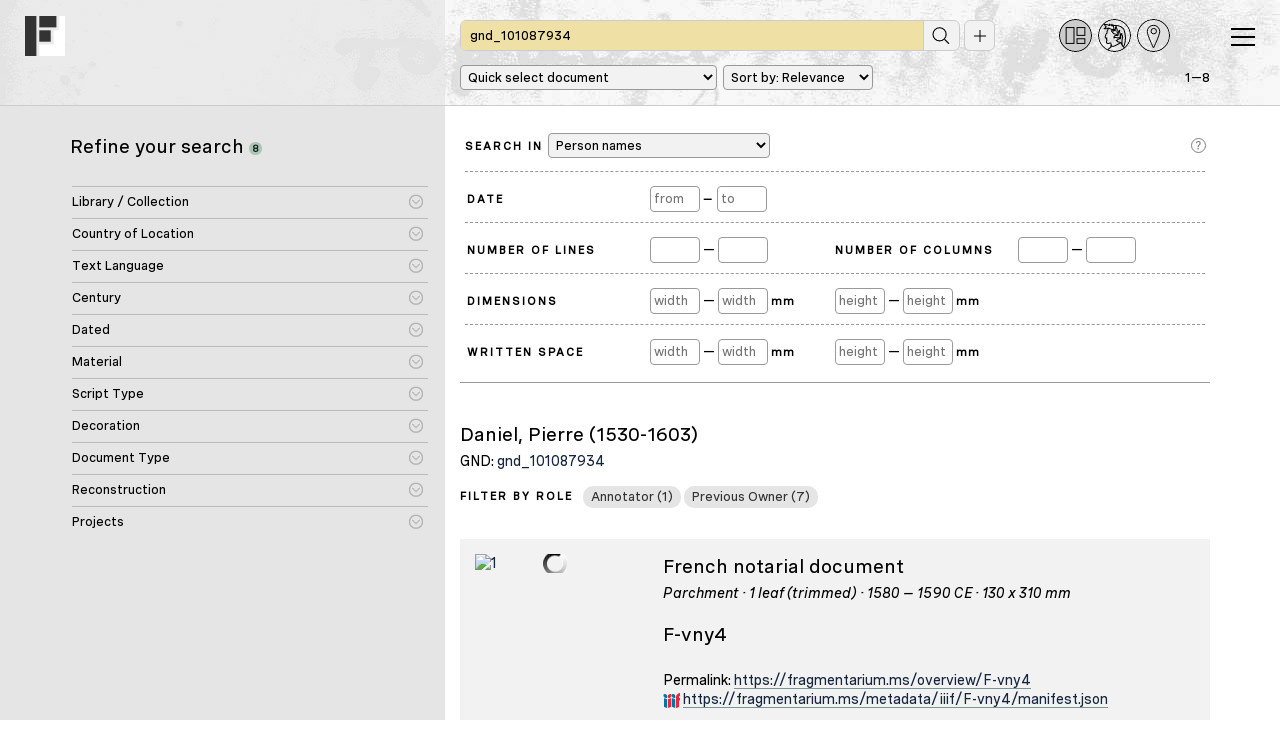

--- FILE ---
content_type: text/html; charset=UTF-8
request_url: https://fragmentarium.ms/search?sQueryString=gnd_101087934&sSearchField=person_names&sSortField=score
body_size: 10435
content:
<!DOCTYPE html>
<html lang="en">
  <head>
    <meta charset="utf-8">
    <meta http-equiv="X-UA-Compatible" content="IE=edge">
    <title>Fragmentarium</title>
    <meta name="viewport" content="width=device-width, initial-scale=1.0" />
    <meta name="keywords" content="Fragmentarium, digitization, digitalisation, manuscript, medieval manuscripts, Codex, Codices, Cod. Sang., Codex Sangallenses, Stiftsbibliothek, Abbey Library, Swiss Libraries, St. Gallen, Universität Freiburg, Fribourg, Codicology, Medieval Studies, Paleography, Manuscript descriptions, Metadata, TEI, Medieval Institute, SharedCanvas, IIIF" />
    <meta name="description" content="Fragmentarium - Digital Laboratory for Medieval Manuscript Fragments. Fragmentarium enables libraries, collectors, researchers and students to publish images of medieval manuscript fragments, allowing them to catalogue, describe, transcribe, assemble and re-use them." />
    <meta name="author" content="Rafael Schwemmer, text & bytes (Programming and Design) - Douglas Kim (Programming, Solr Consulting) - Roger Klein (PHP and JavaScript Consulting)" />
    
    <link rel="apple-touch-icon" sizes="57x57" href="https://fragmentarium.ms/img/app-icons/apple-icon-57x57.png">
    <link rel="apple-touch-icon" sizes="60x60" href="https://fragmentarium.ms/img/app-icons/apple-icon-60x60.png">
    <link rel="apple-touch-icon" sizes="72x72" href="https://fragmentarium.ms/img/app-icons/apple-icon-72x72.png">
    <link rel="apple-touch-icon" sizes="76x76" href="https://fragmentarium.ms/img/app-icons/apple-icon-76x76.png">
    <link rel="apple-touch-icon" sizes="114x114" href="https://fragmentarium.ms/img/app-icons/apple-icon-114x114.png">
    <link rel="apple-touch-icon" sizes="120x120" href="https://fragmentarium.ms/img/app-icons/apple-icon-120x120.png">
    <link rel="apple-touch-icon" sizes="144x144" href="https://fragmentarium.ms/img/app-icons/apple-icon-144x144.png">
    <link rel="apple-touch-icon" sizes="152x152" href="https://fragmentarium.ms/img/app-icons/apple-icon-152x152.png">
    <link rel="apple-touch-icon" sizes="180x180" href="https://fragmentarium.ms/img/app-icons/apple-icon-180x180.png">
    <link rel="icon" type="image/png" sizes="192x192"  href="https://fragmentarium.ms/img/app-icons/android-icon-192x192.png">
    <link rel="icon" type="image/png" sizes="32x32" href="https://fragmentarium.ms/img/app-icons/favicon-32x32.png">
    <link rel="icon" type="image/png" sizes="96x96" href="https://fragmentarium.ms/img/app-icons/favicon-96x96.png">
    <link rel="icon" type="image/png" sizes="16x16" href="https://fragmentarium.ms/img/app-icons/favicon-16x16.png">
    <link rel="manifest" href="https://fragmentarium.ms/img/app-icons/manifest.json">
    <link href="/dist/frontend/index.css?1581968590" rel="stylesheet">

    <!--[if lt IE 11]>
      <center><img src="https://fragmentarium.ms/img/fragmentarium-logo-header.png" alt="Logo Fragmentarium" /></center>
      <p class=browsehappy>Your browser is <b>outdated</b>. You will be redirected to a page that will guide you to <a href="http://browsehappy.com/">install a newer browser</a></p>
      <meta http-equiv="refresh" content="3;url=http://www.browsehappy.com">
      <style>
        body {background-color:white;}
        #wrapper {display:none}
        .browsehappy {height:200px;border:1px solid maroon;text-align:center;padding:90px 20px;font-size:18px;background-color:#ffffcc;filter:progid:DXImageTransform.Microsoft.gradient(startColorstr='#ffffcc', endColorstr='#ffffff', GradientType=0)}
      </style>
    <![endif]-->
    <!-- Fathom - beautiful, simple website analytics -->
    <script src="https://cdn.usefathom.com/script.js" data-spa="auto" data-site="RWJVVDUL" defer></script>
    <!-- / Fathom --> 

</head>
<body class="frontend search index">
  <div id="wrapper">

  <div class="nav-header">
    <div id="greyly"></div>
    <nav class="navbar navbar-default">
      <div class="container-fluid">
                  
          <div class="navbar-header">
            <div id="navbar-toggler" aria-controls="navbar-toggler" aria-label="Toggle navigation" class="navbar-toggle collapsed" data-toggle="collapse" data-target="#nav-menu-collapse" aria-expanded="false" role="navigation">
              <span></span>
              <span></span>
              <span></span>
            </div>
            <a class="navbar-brand" href="/">
              <img src="https://fragmentarium.ms/img/svg/logo-bw.svg" alt="Fragmentarium" width="40" height="40">
            </a>
            <div class="container" style="padding-top:1.4em;">
              <div class="row">
                <div class="col-md-8 col-md-offset-4">
                  <form id="simple-search-form" method="get" action="https://fragmentarium.ms/search" class="form-inline">
                    <div class="form-group input-group nav-search navbar-left">
                      <div id="search-field">
                        <input type="text" name="sQueryString" value="gnd_101087934" class="form-control nav-search-input active">
                        <input type="image" src="/img/blind.gif" id="start-search-icon" title="Start search" alt="Start search">
                      </div>

                      <input id="aSelectedFacets" type="hidden" name="aSelectedFacets" value="" />

                      <input id="sSimpleSearchSearchField" type="hidden" name="sSearchField" value="person_names">
                      
                      <input id="sSimpleSearchSortField" type="hidden" name="sSortField" value="score">
                      
                      <input id="iSimpleSearchResultsPerPage" type="hidden" name="iResultsPerPage" value="100">

                      <input id="iSimpleSearchDateFrom" type="hidden" name="date_from" value="" />
                      <input id="iSimpleSearchDateTo" type="hidden" name="date_to" value="" />
                     
                      <input id="iSimpleSearchOrigMinNumberOfLines" type="hidden" name="orig_min_number_of_lines" value="" />
                      <input id="iSimpleSearchOrigMaxNumberOfLines" type="hidden" name="orig_max_number_of_lines" value="" />
                      <input id="iSimpleSearchOrigMinNumberOfColumns" type="hidden" name="orig_min_number_of_columns" value="" />
                      <input id="iSimpleSearchOrigMaxNumberOfColumns" type="hidden" name="orig_max_number_of_columns" value="" />
                      <input id="iSimpleSearchOrigDimensionsMinWidth" type="hidden" name="orig_dimensions_min_width" value="" />
                      <input id="iSimpleSearchOrigDimensionsMaxWidth" type="hidden" name="orig_dimensions_max_width" value="" />
                      <input id="iSimpleSearchOrigDimensionsMinHeight" type="hidden" name="orig_dimensions_min_height" value="" />
                      <input id="iSimpleSearchOrigDimensionsMaxHeight" type="hidden" name="orig_dimensions_max_height" value="" />
                      <input id="iSimpleSearchOrigWrittenSpaceMinWidth" type="hidden" name="orig_written_space_min_width" value="" />
                      <input id="iSimpleSearchOrigWrittenSpaceMaxWidth" type="hidden" name="orig_written_space_max_width" value="" />
                      <input id="iSimpleSearchOrigWrittenSpaceMinHeight" type="hidden" name="orig_written_space_min_height" value="" />
                      <input id="iSimpleSearchOrigWrittenSpaceMaxHeight" type="hidden" name="orig_written_space_max_height" value="" />                    

                                              <a href="" id="toggleAdvancedSearch" title="" class="mobile-no"></a>
                                          </div>
                    
                    <div id="quicklinks">
                      <a href="https://fragmentarium.ms/search" class="current"><img src="/img/svg/fragments.svg" alt="All Fragments" title="All Fragments"></a>
                      <a href="https://fragmentarium.ms/person_index"><img src="/img/svg/persons.svg" alt="Persons" title="Person Index"></a>
                      <a href="https://fragmentarium.ms/place_index"><img src="/img/svg/places.svg" alt="Places" title="Places Index"></a>
                    </div>
                  </form>

                </div>
                                        <div id="browse-quick-select-row" class="col-md-8 col-md-offset-4">
            <div class="search-pagination">
        <div class="pagination-count">1&mdash;8</div>
                                       
      </div>
       
      <select name="document" id="browse-quick-select" class="quick-select w-135-mobile mobile-no">
        <option value="#">Quick select document</option>
                  <option value="https://fragmentarium.ms/searchresult/overview/F-vny4">
            Bern, Burgerbibliothek, Cod. 756.72          </option>
                  <option value="https://fragmentarium.ms/searchresult/overview/F-t40i">
            Bern, Burgerbibliothek, Cod. 847.9          </option>
                  <option value="https://fragmentarium.ms/searchresult/overview/F-by2u">
            Bern, Burgerbibliothek, Cod. A 92.4          </option>
                  <option value="https://fragmentarium.ms/searchresult/overview/F-fnbf">
            Bern, Burgerbibliothek, Cod. AA 90.16          </option>
                  <option value="https://fragmentarium.ms/searchresult/overview/F-3tkr">
            Bern, Burgerbibliothek, Cod. AA 90.17          </option>
                  <option value="https://fragmentarium.ms/searchresult/overview/F-20r2">
            Bern, Burgerbibliothek, Cod. AA 90.18          </option>
                  <option value="https://fragmentarium.ms/searchresult/overview/F-c5nu">
            Bern, Burgerbibliothek, Cod. AA 90.20          </option>
                  <option value="https://fragmentarium.ms/searchresult/overview/F-xy8o">
            Bern, Burgerbibliothek, Cod. AA 90.29          </option>
              </select>&nbsp;
            <select name="sSortField" id="sSortField" class="quick-select w-135 mobile-no">
        <option value="score" selected>Sort by: Relevance</option>
        <option value="shelfmark">Sort by: Shelfmark</option>
        <option value="online_since">Sort by: Online Since</option>
        <option value="date_of_origin">Sort by: Date of origin</option>
      </select>
           
    </div>
                                </div>
            </div>
          </div><!-- end .navbar-header -->

          <aside class="collapse navbar-collapse" id="nav-menu-collapse">

            <ul class="nav navbar-nav navbar-right">
                                                                  <li class="main search current">
                    <a href="https://fragmentarium.ms/search">All Fragments</a>
                  </li>
                                    <li class="main person_index">
                    <a href="https://fragmentarium.ms/person_index">Person Index</a>
                  </li>
                                    <li class="main place_index">
                    <a href="https://fragmentarium.ms/place_index">Place Index</a>
                  </li>
                                                                                  
<li class="pages-sidenav has-children collapsed"><div class="toggler"></div>
<a href="javascript:void(0)" class="toggle-link">About</a>
<ul>
<li class="digital-laboratory">
<a href="https://fragmentarium.ms/pages/about/digital-laboratory">Digital Laboratory</a>
</li>
<li class="past-and-present">
<a href="https://fragmentarium.ms/pages/about/past-and-present">Past and Present</a>
</li>
</ul>
</li>                                                                <li class="pages-sidenav">
                                        <a href="https://fragmentarium.ms/pages/partners">Partners</a>
                  </li>
                                                                <li class="pages-sidenav">
                                        <a href="https://fragmentarium.ms/pages/programs">Programs</a>
                  </li>
                                                                
<li class="pages-sidenav has-children collapsed"><div class="toggler"></div>
<a href="javascript:void(0)" class="toggle-link">Publications</a>
<ul>
<li class="e-journal">
<a href="https://fragmentarium.ms/pages/publications/e-journal">Journal: Fragmentology</a>
</li>
<li class="recent_pubs">
<a href="https://fragmentarium.ms/pages/publications/recent_pubs">Recent Publications</a>
</li>
</ul>
</li>                                                                
<li class="pages-sidenav has-children collapsed"><div class="toggler"></div>
<a href="javascript:void(0)" class="toggle-link">News + Events</a>
<ul>
<li class="news">
<a href="https://fragmentarium.ms/pages/news_events/news">News</a>
</li>
<li class="workshops">
<a href="https://fragmentarium.ms/pages/news_events/workshops">Workshops</a>
</li>
<li class="cataloguing_courses">
<a href="https://fragmentarium.ms/pages/news_events/cataloguing_courses">Cataloguing Courses</a>
</li>
<li class="seminars">
<a href="https://fragmentarium.ms/pages/news_events/seminars">Seminars</a>
</li>
<li class="archive">
<a href="https://fragmentarium.ms/pages/news_events/archive">News Archive</a>
</li>
</ul>
</li>                                                                <li class="pages-sidenav">
                                        <a href="https://fragmentarium.ms/contact">Contact</a>
                  </li>
                                                        </ul><!-- end .navbar-right -->

          </aside><!-- end #nav-menu-collapse -->

              </div><!-- end .container-fluid -->
    </nav>
  </div><!-- end .nav-header -->
    <!-- Content Start -->
    <div id="content" class="clearfix">
      <div class="container">
        <div class="content-wrapper search-results-page">
          <div class="row" id="search-results">
            <!-- start left side: refine search with facets -->
<div class="col-md-4">
      <div class="refine-search">
      <h4 class="main-title">Refine your search <div class="badge badge-pill badge-green">8</div></h4>
            <div class="applied-filters">
              </div>      <div class="panel-group" id="accordion">
        <div class="panel panel-default">
          <form id="facetForm" method="get" action="https://fragmentarium.ms/search">
            <input type="hidden" name="iCurrentPage" value="1" />
            <input type="hidden" name="sQueryString" value="gnd_101087934" />
            <input type="hidden" name="sSearchField" value="person_names" />
            <input type="hidden" name="iResultsPerPage" value="100" />
            <input type="hidden" name="iCurrentPage" value="1" />
            <input type="hidden" name="sSortField" value="score" />
                                                                                <div class="panel panel-default" id="collection_facet_panel">
        <div class="panel-heading">
          <h4 class="panel-title">
            <a class="accordion-toggle" data-toggle="collapse" data-parent="#accordion" href="#collapse-collection_facet">
              Library / Collection            </a>
          </h4>
        </div><!-- end of panel heading -->
        <div id="collapse-collection_facet" class="panel-collapse collapse in">
          <div class="panel-body">
            <div class="accordion-content">
                                                                                  <!-- display heading for facet category sub-groups -->
                                                                <ul class="clearfix">
                                                                                                                                                                  
                                                                                                          
                                                                                                          
                                                                                                          
                                                                                                          
                                                                                                          
                                                                                                          
                                                                                                          
                                                                                                          
                                                                                                          
                                                                                                          
                                                                                                          
                                                                                                          
                                                                                                          
                                                                                                          
                                                                                                          
                                                                                                          
                                                                                                          
                                                                                                          
                                                                                                          
                                                                                                          
                                                                                                          
                                                                                                          
                                                                                                          
                                                                                                          
                                                                                                          
                                                                                                          
                                                                                                          
                                                                                                          
                                                                                                          
                                                                                                          
                                                                                      <li>
                                <label>
                                  <input type="checkbox" name="aSelectedFacets[collection_facet][]" value="Bern, Burgerbibliothek" /><span>
                                  
                                                                        Bern, Burgerbibliothek <div class="badge badge-pill badge-green">8</div></span>
                                                                  </label>
                              </li>
                                                                                                            
                                                                                                          
                                                                                                          
                                                                                                          
                                                                                                          
                                                                                                          
                                                                                                          
                                                                                                          
                                                                                                          
                                                                                                          
                                                                                                          
                                                                                                          
                                                                                                          
                                                                                                          
                                                                                                          
                                                                                                          
                                                                                                          
                                                                                                          
                                                                                                          
                                                                                                          
                                                                                                          
                                                                                                          
                                                                                                          
                                                                                                          
                                                                                                          
                                                                                                          
                                                                                                          
                                                                                                          
                                                                                                          
                                                                                                          
                                                                                                          
                                                                                                          
                                                                                                          
                                                                                                          
                                                                                                          
                                                                                                          
                                                                                                          
                                                                                                          
                                                                                                          
                                                                                                          
                                                                                                          
                                                                                                          
                                                                                                          
                                                                                                          
                                                                                                          
                                                                                                          
                                                                                                          
                                                                                                          
                                                                                                          
                                                                                                          
                                                                                                          
                                                                                                          
                                                                                                          
                                                                                                          
                                                                                                          
                                                                                                          
                                                                                                          
                                                                                                          
                                                                                                          
                                                                                                          
                                                                                                          
                                                                                                          
                                                                                                          
                                                                                                          
                                                                                                          
                                                                                                          
                                                                                                          
                                                                                                          
                                                                                                          
                                                                                                          
                                                                                                          
                                                                                                          
                                                                                                          
                                                                                                          
                                                                                                          
                                                                                                          
                                                                                                          
                                                                                                          
                                                                                                          
                                                                                                          
                                                                                                          
                                                                                                          
                                                                                                          
                                                                                                          
                                                                                                          
                                                                                                          
                                                                                                          
                                                                                                          
                                                                                                          
                                                                                                          
                                                                                                          
                                                                                                          
                                                                                                          
                                                                                                          
                                                                                                          
                                                                                                          
                                                                                                          
                                                                                                          
                                                                                                          
                                                                                                          
                                                                                                          
                                                                                                          
                                                                                                          
                                                                                                          
                                                                                                          
                                                                                                          
                                                                                                          
                                                                                                          
                                                                                                          
                                                                                                          
                                                                                                          
                                                                                                          
                                                                                                          
                                                                                                          
                                                                                                          
                                                                                                          
                                                                                                          
                                                                                                          
                                                                                                          
                                                                                                          
                                                                                                          
                                                                                                          
                                                                                                          
                                                                                                          
                                                                                                          
                                                                                                          
                                                                                                          
                                                                                                          
                                                                                                          
                                                                                                          
                                                                                                          
                                                                                                          
                                                                                                          
                                                                                                          
                                                                                                          
                                                                                                          
                                                                                                          
                                                                                                          
                                                                                                          
                                                                                                          
                                                                                                          
                                                                                                          
                                                                                                          
                                                                                                          
                                                                                                          
                                                                                                          
                                                                                                          
                                                                                                          
                                                                                                          
                                                                                                          
                                                                                                          
                                                                                                          
                                                                                                          
                                                                                                          
                                                                                                          
                                                                                                          
                                                                                                          
                                                                                                          
                                                                                                          
                                                                                                          
                                                                                                          
                                                                                                          
                                                                                                          
                                                                                                          
                                                                                                          
                                                                                                          
                                                                                                          
                                                                                                          
                                                                                                          
                                                                                                          
                                                                                                          
                                                                                                          
                                                                                                          
                                                                                                          
                                                                                                          
                                                                                                          
                                                                                                          
                                                                                                          
                                                                                                          
                                                                                                          
                                                                                                          
                                                                                                          
                                                                                                          
                                                                                                          
                                                                                                          
                                                                                                          
                                                                                                          
                                                                                                          
                                                                                                          
                                                                                                          
                                                                                                          
                                                                                                          
                                                                                                          
                                                                                                          
                                                                                                          
                                                                                                          
                                                                                                          
                                                                                                          
                                                                                                          
                                                                                                          
                                                                                                          
                                                                                                          
                                                                                                          
                                                                                                          
                                                                                                          
                                                                                                          
                                                                                                          
                                                                                                          
                                                                                                          
                                                                                                          
                                                                                                          
                                                                                                          
                                                                                                          
                                                                                                          
                                                                                                          
                                                                                                          
                                                                                                          
                                                                                                          
                                                                                                          
                                                                                                          
                                                                                                          
                                                                                                          
                                                                                                          
                                                                                                          
                                                                                                          
                                                                                                          
                                                                                                          
                                                                                                          
                                                                                                          
                                                                                                          
                                                                                                          
                                                                                                          
                                                                                                          
                                                                                                          
                                                                                                          
                                                                                                          
                                                                                                          
                                                                                                          
                                                                                                          
                                                                                                          
                                                                                                          
                                                                                                                                                                    </ul>                                                              </div><!-- end of accordion-content -->
          </div><!-- end of panel-body -->
        </div><!-- end of collapse -->
      </div><!-- end of panel -->
                                                              <div class="panel panel-default" id="country_code_facet_panel">
        <div class="panel-heading">
          <h4 class="panel-title">
            <a class="accordion-toggle" data-toggle="collapse" data-parent="#accordion" href="#collapse-country_code_facet">
              Country of Location            </a>
          </h4>
        </div><!-- end of panel heading -->
        <div id="collapse-country_code_facet" class="panel-collapse collapse in">
          <div class="panel-body">
            <div class="accordion-content">
                                                                                  <!-- display heading for facet category sub-groups -->
                                                                <ul class="clearfix">
                                                                                                                                                                  
                                                                                                          
                                                                                                          
                                                                                                          
                                                                                                          
                                                                                                          
                                                                                                          
                                                                                                          
                                                                                                          
                                                                                                          
                                                                                                          
                                                                                                          
                                                                                                          
                                                                                                          
                                                                                                          
                                                                                                          
                                                                                                          
                                                                                                          
                                                                                                          
                                                                                                          
                                                                                                          
                                                                                                          
                                                                                      <li>
                                <label>
                                  <input type="checkbox" name="aSelectedFacets[country_code_facet][]" value="CH" /><span>
                                  
                                                                        Switzerland <div class="badge badge-pill badge-green">8</div></span>
                                                                  </label>
                              </li>
                                                                                                            
                                                                                                          
                                                                                                          
                                                                                                                                                                    </ul>                                                              </div><!-- end of accordion-content -->
          </div><!-- end of panel-body -->
        </div><!-- end of collapse -->
      </div><!-- end of panel -->
                                                              <div class="panel panel-default" id="text_lang_code_facet_panel">
        <div class="panel-heading">
          <h4 class="panel-title">
            <a class="accordion-toggle" data-toggle="collapse" data-parent="#accordion" href="#collapse-text_lang_code_facet">
              Text Language            </a>
          </h4>
        </div><!-- end of panel heading -->
        <div id="collapse-text_lang_code_facet" class="panel-collapse collapse in">
          <div class="panel-body">
            <div class="accordion-content">
                                                                                  <!-- display heading for facet category sub-groups -->
                                                                <ul class="clearfix">
                                                                                                                                                                  
                                                                                      <li>
                                <label>
                                  <input type="checkbox" name="aSelectedFacets[text_lang_code_facet][]" value="lat" /><span>
                                  
                                                                        Latin <div class="badge badge-pill badge-green">6</div></span>
                                                                  </label>
                              </li>
                                                                                                            
                                                                                      <li>
                                <label>
                                  <input type="checkbox" name="aSelectedFacets[text_lang_code_facet][]" value="fra" /><span>
                                  
                                                                        French <div class="badge badge-pill badge-green">3</div></span>
                                                                  </label>
                              </li>
                                                                                                            
                                                                                                          
                                                                                                          
                                                                                                          
                                                                                                          
                                                                                                          
                                                                                                          
                                                                                                          
                                                                                                          
                                                                                                          
                                                                                                          
                                                                                                                                                                    </ul>                                                              </div><!-- end of accordion-content -->
          </div><!-- end of panel-body -->
        </div><!-- end of collapse -->
      </div><!-- end of panel -->
                                                                            <div class="panel panel-default" id="century_facet_panel">
        <div class="panel-heading">
          <h4 class="panel-title">
            <a class="accordion-toggle" data-toggle="collapse" data-parent="#accordion" href="#collapse-century_facet">
              Century            </a>
          </h4>
        </div><!-- end of panel heading -->
        <div id="collapse-century_facet" class="panel-collapse collapse in">
          <div class="panel-body">
            <div class="accordion-content">
                                                                                  <!-- display heading for facet category sub-groups -->
                                                                <ul class="clearfix">
                                                                                                                                                                  
                                                                                                          
                                                                                                          
                                                                                                          
                                                                                                          
                                                                                      <li>
                                <label>
                                  <input type="checkbox" name="aSelectedFacets[century_facet][]" value="0800s" /><span>
                                  
                                                                        9th century <div class="badge badge-pill badge-green">3</div></span>
                                                                  </label>
                              </li>
                                                                                                            
                                                                                      <li>
                                <label>
                                  <input type="checkbox" name="aSelectedFacets[century_facet][]" value="0900s" /><span>
                                  
                                                                        10th century <div class="badge badge-pill badge-green">3</div></span>
                                                                  </label>
                              </li>
                                                                                                            
                                                                                      <li>
                                <label>
                                  <input type="checkbox" name="aSelectedFacets[century_facet][]" value="1000s" /><span>
                                  
                                                                        11th century <div class="badge badge-pill badge-green">1</div></span>
                                                                  </label>
                              </li>
                                                                                                            
                                                                                      <li>
                                <label>
                                  <input type="checkbox" name="aSelectedFacets[century_facet][]" value="1100s" /><span>
                                  
                                                                        12th century <div class="badge badge-pill badge-green">1</div></span>
                                                                  </label>
                              </li>
                                                                                                            
                                                                                      <li>
                                <label>
                                  <input type="checkbox" name="aSelectedFacets[century_facet][]" value="1200s" /><span>
                                  
                                                                        13th century <div class="badge badge-pill badge-green">1</div></span>
                                                                  </label>
                              </li>
                                                                                                            
                                                                                                          
                                                                                                          
                                                                                      <li>
                                <label>
                                  <input type="checkbox" name="aSelectedFacets[century_facet][]" value="1500s" /><span>
                                  
                                                                        16th century <div class="badge badge-pill badge-green">2</div></span>
                                                                  </label>
                              </li>
                                                                                                            
                                                                                                          
                                                                                                                                                                    </ul>                                                              </div><!-- end of accordion-content -->
          </div><!-- end of panel-body -->
        </div><!-- end of collapse -->
      </div><!-- end of panel -->
                                                              <div class="panel panel-default" id="dated_facet_panel">
        <div class="panel-heading">
          <h4 class="panel-title">
            <a class="accordion-toggle" data-toggle="collapse" data-parent="#accordion" href="#collapse-dated_facet">
              Dated            </a>
          </h4>
        </div><!-- end of panel heading -->
        <div id="collapse-dated_facet" class="panel-collapse collapse in">
          <div class="panel-body">
            <div class="accordion-content">
                                                                                  <!-- display heading for facet category sub-groups -->
                                                                <ul class="clearfix">
                                                                                                                                                                  
                                                                                                          
                                                                                                          
                                                                                                          
                                                                                                          
                                                                                                          
                                                                                                          
                                                                                                          
                                                                                                          
                                                                                                          
                                                                                                          
                                                                                                          
                                                                                                          
                                                                                                          
                                                                                                          
                                                                                                          
                                                                                                          
                                                                                                          
                                                                                                          
                                                                                                          
                                                                                                          
                                                                                                          
                                                                                                          
                                                                                                          
                                                                                                          
                                                                                                          
                                                                                                          
                                                                                                          
                                                                                                          
                                                                                                          
                                                                                                          
                                                                                                          
                                                                                                          
                                                                                                          
                                                                                                          
                                                                                                          
                                                                                                          
                                                                                                          
                                                                                                          
                                                                                                          
                                                                                                          
                                                                                                          
                                                                                                          
                                                                                                          
                                                                                                          
                                                                                                          
                                                                                                          
                                                                                                          
                                                                                                          
                                                                                                          
                                                                                                          
                                                                                                          
                                                                                                          
                                                                                                          
                                                                                                          
                                                                                                          
                                                                                                          
                                                                                                          
                                                                                                          
                                                                                                          
                                                                                                          
                                                                                                          
                                                                                                          
                                                                                                          
                                                                                                          
                                                                                                          
                                                                                                          
                                                                                                          
                                                                                                          
                                                                                                          
                                                                                                          
                                                                                      <li>
                                <label>
                                  <input type="checkbox" name="aSelectedFacets[dated_facet][]" value="1571" /><span>
                                  
                                                                        1571 <div class="badge badge-pill badge-green">1</div></span>
                                                                  </label>
                              </li>
                                                                                                            
                                                                                                          
                                                                                                          
                                                                                                          
                                                                                                          
                                                                                                                                                                    </ul>                                                              </div><!-- end of accordion-content -->
          </div><!-- end of panel-body -->
        </div><!-- end of collapse -->
      </div><!-- end of panel -->
                                                                                                                  <div class="panel panel-default" id="material_facet_panel">
        <div class="panel-heading">
          <h4 class="panel-title">
            <a class="accordion-toggle" data-toggle="collapse" data-parent="#accordion" href="#collapse-material_facet">
              Material            </a>
          </h4>
        </div><!-- end of panel heading -->
        <div id="collapse-material_facet" class="panel-collapse collapse in">
          <div class="panel-body">
            <div class="accordion-content">
                                                                                  <!-- display heading for facet category sub-groups -->
                                                                <ul class="clearfix">
                                                                                                                                                                  
                                                                                      <li>
                                <label>
                                  <input type="checkbox" name="aSelectedFacets[material_facet][]" value="perg" /><span>
                                  
                                                                        Parchment <div class="badge badge-pill badge-green">8</div></span>
                                                                  </label>
                              </li>
                                                                                                            
                                                                                                          
                                                                                                          
                                                                                                          
                                                                                                          
                                                                                                                                                                    </ul>                                                              </div><!-- end of accordion-content -->
          </div><!-- end of panel-body -->
        </div><!-- end of collapse -->
      </div><!-- end of panel -->
                                                              <div class="panel panel-default" id="script_type_facet_panel">
        <div class="panel-heading">
          <h4 class="panel-title">
            <a class="accordion-toggle" data-toggle="collapse" data-parent="#accordion" href="#collapse-script_type_facet">
              Script Type            </a>
          </h4>
        </div><!-- end of panel heading -->
        <div id="collapse-script_type_facet" class="panel-collapse collapse in">
          <div class="panel-body">
            <div class="accordion-content">
                                                                                  <!-- display heading for facet category sub-groups -->
                                                                <ul class="clearfix">
                                                                                                                                                                                                                    <li>
                                                                                                                        <label>
                                  <input type="checkbox" name="aSelectedFacets[script_type_facet][]" value="carolingian_miniscule" />
                                                                        Carolingian Minuscule <div class="badge badge-pill badge-green">4</div></span>
                                                                  </label>
                                                                                    </li>
                                                                                                        <li class="facet-group-header">
                              <label>
                                <input type="checkbox" name="aSelectedFacets[script_type_group_facet][]" value="gothic_scripts"/>
                                <span>Gothic Scripts <div class="badge badge-pill badge-green">1</div></span>
                              </label>
                            </li>
                                                    <li class="indented">
                                                                                                                                                                                                                <label>
                                  <input type="checkbox" name="aSelectedFacets[script_type_facet][]" value="northern_textualis" />
                                                                        Northern Textualis <div class="badge badge-pill badge-green">1</div></span>
                                                                  </label>
                                                                                                                                                                                                                                                                                                                                                                                                                                                                                                                                            </li>
                                                                                                    </ul>                                                              </div><!-- end of accordion-content -->
          </div><!-- end of panel-body -->
        </div><!-- end of collapse -->
      </div><!-- end of panel -->
                                                                            <div class="panel panel-default" id="decoration_facet_panel">
        <div class="panel-heading">
          <h4 class="panel-title">
            <a class="accordion-toggle" data-toggle="collapse" data-parent="#accordion" href="#collapse-decoration_facet">
              Decoration            </a>
          </h4>
        </div><!-- end of panel heading -->
        <div id="collapse-decoration_facet" class="panel-collapse collapse in">
          <div class="panel-body">
            <div class="accordion-content">
                                                                                  <!-- display heading for facet category sub-groups -->
                                                                <ul class="clearfix">
                                                                                                                                                                                                                      <li class="facet-group-header">
                              <label>
                                <input type="checkbox" name="aSelectedFacets[decoration_group_facet][]" value="decoration_position"/>
                                <span>Decoration Position <div class="badge badge-pill badge-green">1</div></span>
                              </label>
                            </li>
                                                    <li class="indented">
                                                                                                                                                                                                                                                                                                        <label>
                                  <input type="checkbox" name="aSelectedFacets[decoration_facet][]" value="initial" />
                                                                        Initial <div class="badge badge-pill badge-green">1</div></span>
                                                                  </label>
                                                                                                                                                                                                                                                                    </li>
                                                                                                        <li class="facet-group-header">
                              <label>
                                <input type="checkbox" name="aSelectedFacets[decoration_group_facet][]" value="decoration_colour"/>
                                <span>Decoration Colour <div class="badge badge-pill badge-green">1</div></span>
                              </label>
                            </li>
                                                    <li class="indented">
                                                                                                                                                                                                                <label>
                                  <input type="checkbox" name="aSelectedFacets[decoration_facet][]" value="red" />
                                                                        Red <div class="badge badge-pill badge-green">1</div></span>
                                                                  </label>
                                                                                                                                                                            </li>
                                                                                                    </ul>                                                              </div><!-- end of accordion-content -->
          </div><!-- end of panel-body -->
        </div><!-- end of collapse -->
      </div><!-- end of panel -->
                                                                                                                                              <div class="panel panel-default" id="document_type_facet_panel">
        <div class="panel-heading">
          <h4 class="panel-title">
            <a class="accordion-toggle" data-toggle="collapse" data-parent="#accordion" href="#collapse-document_type_facet">
              Document Type            </a>
          </h4>
        </div><!-- end of panel heading -->
        <div id="collapse-document_type_facet" class="panel-collapse collapse in">
          <div class="panel-body">
            <div class="accordion-content">
                                                                                  <!-- display heading for facet category sub-groups -->
                                                                <ul class="clearfix">
                                                                                                                                                                  
                                                                                                          
                                                                                                          
                                                                                      <li>
                                <label>
                                  <input type="checkbox" name="aSelectedFacets[document_type_facet][]" value="fragment" /><span>
                                  
                                                                        Fragment <div class="badge badge-pill badge-green">8</div></span>
                                                                  </label>
                              </li>
                                                                                                            
                                                                                                          
                                                                                                          
                                                                                                          
                                                                                                          
                                                                                                                                                                    </ul>                                                              </div><!-- end of accordion-content -->
          </div><!-- end of panel-body -->
        </div><!-- end of collapse -->
      </div><!-- end of panel -->
                                                                                                                                                                                                                                                                                                                                  <div class="panel panel-default" id="is_reconstruction_facet_panel">
        <div class="panel-heading">
          <h4 class="panel-title">
            <a class="accordion-toggle" data-toggle="collapse" data-parent="#accordion" href="#collapse-is_reconstruction_facet">
              Reconstruction            </a>
          </h4>
        </div><!-- end of panel heading -->
        <div id="collapse-is_reconstruction_facet" class="panel-collapse collapse in">
          <div class="panel-body">
            <div class="accordion-content">
                                                                                  <!-- display heading for facet category sub-groups -->
                                                                <ul class="clearfix">
                                                                                                                                                                  
                                                                                      <li>
                                <label>
                                  <input type="checkbox" name="aSelectedFacets[is_reconstruction_facet][]" value="no" /><span>
                                  
                                                                        No <div class="badge badge-pill badge-green">8</div></span>
                                                                  </label>
                              </li>
                                                                                                            
                                                                                                                                                                    </ul>                                                              </div><!-- end of accordion-content -->
          </div><!-- end of panel-body -->
        </div><!-- end of collapse -->
      </div><!-- end of panel -->
                                                                                                                                                                                                                          <div class="panel panel-default" id="project_name_facet_panel">
        <div class="panel-heading">
          <h4 class="panel-title">
            <a class="accordion-toggle" data-toggle="collapse" data-parent="#accordion" href="#collapse-project_name_facet">
              Projects            </a>
          </h4>
        </div><!-- end of panel heading -->
        <div id="collapse-project_name_facet" class="panel-collapse collapse in">
          <div class="panel-body">
            <div class="accordion-content">
                                                                                  <!-- display heading for facet category sub-groups -->
                                                                <ul class="clearfix">
                                                                                                                                                                  
                                                                                                          
                                                                                                          
                                                                                                          
                                                                                                          
                                                                                                          
                                                                                                          
                                                                                                          
                                                                                                          
                                                                                                          
                                                                                                          
                                                                                                          
                                                                                                          
                                                                                                          
                                                                                                          
                                                                                      <li>
                                <label>
                                  <input type="checkbox" name="aSelectedFacets[project_name_facet][]" value="Fragmenta Bongarsiana" /><span>
                                  
                                                                        Fragmenta Bongarsiana <div class="badge badge-pill badge-green">8</div></span>
                                                                  </label>
                              </li>
                                                                                                            
                                                                                                          
                                                                                                          
                                                                                                          
                                                                                                          
                                                                                                          
                                                                                                          
                                                                                                          
                                                                                                          
                                                                                                          
                                                                                                          
                                                                                                          
                                                                                                          
                                                                                                          
                                                                                                          
                                                                                                          
                                                                                                          
                                                                                                          
                                                                                                          
                                                                                                          
                                                                                                          
                                                                                                          
                                                                                                          
                                                                                                          
                                                                                                          
                                                                                                                                                                    </ul>                                                              </div><!-- end of accordion-content -->
          </div><!-- end of panel-body -->
        </div><!-- end of collapse -->
      </div><!-- end of panel -->
                                                        </form>
        </div><!-- end of panel -->
      </div><!-- end of panel-group -->
    </div><!-- end of refine-search -->
  </div>
<!-- end left side: refine search with facets -->                    <!-- Modal Window Help -->
        <div class="modal fade" id="search-help-model" tabindex="-1" role="dialog" aria-labelledby="search-help-model" aria-hidden="true">
          <div class="modal-dialog">
            <div class="modal-content">
              <div class="modal-header">
                <button type="button" class="close" data-dismiss="modal" aria-hidden="true">&times;</button>
                <h4 class="modal-title" id="myModalLabel">Help</h4>
              </div>
              <div class="modal-body">
                <ul class="search-help list">
                  <li><dfn>Search</dfn> the scholarly manuscript descriptions can be searched either using Full Text or using specific 
access points (Author, Manuscript title, Text title, Place of origin, Incipit, Explicit, and Decoration). Search results 
include description text snippets that contain the search term and, depending on the search, either a link to the beginning 
of the appropriate manuscript or a direct link to the desired location in the text (Incipit or Text title, for example). 
Results for search by Decoration also include sample page images. The Search function currently supports the following commands 
and operators:
</li>

<li><dfn>* (Wildcard)</dfn> a search for <em>Gall*</em> will find <em>St. Gallen</em> and <em>Gallus</em>. Wildcards can be used at
the beginning and at the end of a search term.
</li>

<li><dfn>Quotation marks</dfn> quotation marks can be used to find entire sentences or groups of search terms in a particular order
(exact phrase queries). 
If multiple search terms are entered without quotation marks, an either-or search is conducted. This means that 
<em>Freiburger Perikopen</em> will produce many more results than <em>"Freiburger Perikopen"</em>.
</li>                </ul>
              </div>
              <div class="modal-footer">
                <button type="button" class="btn btn-default" data-dismiss="modal">Close</button>
              </div>
            </div>
          </div>
        </div>

        <!-- start row top-search-bar -->
        <div class="col-md-8" id="advanced-search-box">
          <form id="advanced-search-form" method="get" action="https://fragmentarium.ms/search" class="inactive">
            <div class="row" id="top-search-bar">
              
              <div class="search-bar-box">
                <a id="help-text-box" class="help" href="javascript:void(0)" title="Help" data-toggle="modal" data-target="#search-help-model"></a>
                
                <label for="sSearchField">Search in 
                <select id="sSearchField" name="sSearchField" class="w-222">
                  <option value="all_metadata" label="All Metadata" >All Metadata</option>
                  <option value="basic_metadata" label="Basic Metadata"  >Basic Metadata</option>
                  <option value="description_metadata" label="Description Metadata"  >Description Metadata</option>
                  <option value="collection_shelfmark" label="Collection, shelfmark"  >Collection, shelfmark</option>
                  <option value="person_names" label="Person names" selected="selected" >Person names</option>                      
                  <option value="place_names" label="Place names"  >Place names</option>                      
                  <option value="provenance" label="Provenance"  >Provenance</option>
                  <option value="decoration" label="Decoration"  >Decoration</option>
                  <option value="text_title" label="Text title"  >Text title</option>
                  <option value="content_description" label="Content description"  >Content description</option>
                </select>
                </label>
                  
                              </div><!-- end col-md-8 search-bar-box -->                          
              <hr>
            </div><!-- end row top-search-bar -->

            <div class="row" id="advanced-search-bar">
              <div class="col-12 advanced-search-field">
                <label class="w-180">Date</label> <input type="text" placeholder="from" name="date_from" value="" id="date_from" /> <label>&mdash;</label> <input type="text" name="date_to" placeholder="to" value="" id="date_to" />
              </div>
              <hr>
              <div class="col-12 advanced-search-field">
                <div class="advanced-search-section">
                  <label class="w-180">Number of Lines</label>
                  <input type="text" name="orig_min_number_of_lines" value="" id="orig_min_number_of_lines" /> &mdash; <input type="text" name="orig_max_number_of_lines" value="" id="orig_max_number_of_lines" />
                </div>
                <div class="advanced-search-section">
                  <label class="w-180">Number of Columns</label>
                  <input type="text" name="orig_min_number_of_columns" value="" id="orig_min_number_of_columns" /> &mdash; <input type="text" name="orig_max_number_of_columns" value="" id="orig_max_number_of_columns"  />
                </div>
              </div>
              <hr>
              <div class="col-12 advanced-search-field">
                <div class="advanced-search-section">
                  <label class="w-180">Dimensions</label> <input type="text" placeholder="width" name="orig_dimensions_min_width" value="" id="orig_dimensions_min_width" /> &mdash; <input type="text" placeholder="width" name="orig_dimensions_max_width" value="" id="orig_dimensions_max_width" /> <label class="scaps">mm</label>
                </div>
                <div class="advanced-search-section">
                  <label class="w-180 mobile">Dimensions</label> <input type="text" name="orig_dimensions_min_height" placeholder="height" value="" id="orig_dimensions_min_height" /> &mdash; <input type="text" name="orig_dimensions_max_height" placeholder="height" value="" id="orig_dimensions_max_height" /> <label class="scaps">mm</label>
                </div>
              </div>
              <hr>
              <div class="col-12 advanced-search-field">
                <div class="advanced-search-section">
                  <label class="w-180">Written Space</label> <input type="text" name="orig_written_space_min_width" placeholder="width" value="" id="orig_written_space_min_width" /> &mdash; <input type="text" name="orig_written_space_max_width" placeholder="width" value="" id="orig_written_space_max_width" /> <label class="scaps">mm</label>
                </div>
                <div class="advanced-search-section">
                  <label class="w-180 mobile">Written Space</label> <input type="text" name="orig_written_space_min_height" placeholder="height" value="" id="orig_written_space_min_height" /> &mdash; <input type="text" name="orig_written_space_max_height" placeholder="height" value="" id="orig_written_space_max_height" /> <label class="scaps">mm</label>
                </div>
              </div>
            </div>
          </form>
        </div>
            <div class="col-md-8 search-result-list">

      
      <h4>Daniel, Pierre (1530-1603)</h4>
        <div>
      GND: <a target="_blank" href="http://d-nb.info/gnd/101087934">gnd_101087934</a>
    </div>
  
  <!-- role filters -->
  <div class="row search-result-role-filters">
    <div class="col-sm-12 col-md-8">
      <label class="w-auto">Filter by Role</label>
                                                                                                                                                                                                                                                                                                                                                                                                                                                                                                                                                        <a class="btn btn-default btn-sm" href="https://fragmentarium.ms/search?sQueryString=gnd_101087934&sSearchField=person_names&sSortField=score&aSelectedFacets[person_roles_with_ids_facet][]=annotator@gnd_101087934">
                    Annotator (1)
                  </a>  
                                                                                                                                                                                                                                                                                                                                                                                                                                                                                                                                                                                                                                                                                                                                                                                                                                                                                                                                                                                                                                                                                                                                                                                                                                                                                                                                                                                                                                                                                                                                                                                                                                                                                                                                                                                                                                                                                                                                                                                                                                                                                                                                                                                                                                                                                                                                                                                                                                                                                                                                                                                                                                                                                                                                                                                                                                                                                                                                                                                                                                                                                                                                                                                                                                                                                                                                                                                                                                                                                                                                                                                                                                                                                                                                                                                                                                                                                                                                                                                                                                                                                                                                                                                                                                                                                                                                                                                                                                                                                                                                                                                                                                                                                                                                                                                                                                                                                                                                                                                                                                                                                                                                                                                                                                                                                                                                                                                                                                                                                                                                                                                                                                                                                                                                                                                                                                                                                                                                                                                                                                                                                                                                                                                                                                                                                                                                                                                                                                                                                                                                                                                                                                                                                                                                                                                                                                                                                                                                                                                                                                                                                                                                                                                                                                                                                                                                                                                                                                                                                                                                                                                                                                                                                                                                                                                                                                                                                                                                                                                                                                                                                                                                                                                                                                                                                                                                                                                                                                                                                                                                                                                                                                                                                                                                                                                                                                                                                                                                                                                                                                                                                                                                                                                                                                                                                                                                                                                                                                                                                                                                                                                                                                                                                                                                                                                                                                                                                                                                                                                                                                                                                                                                                                                                                                                                                                                                                                                                                                                                                                                                                                                                                                                                                                                                                                                                                                                                                                                                                                                                                                                                                                                                                                                                                                                                                                                                                                                                                                                                                                                                                                                                                                                                                                                                                                                                                                                                                                                                                                                                                                                                                                                                                                                                                                                                                                                                                                                                                                                                                                                                                                                                                                                                                                                                                                                                                                                                                                                                                                                                                                                                                                                                                                                                                                                                                                                                                                                                                                                                                                                                                                                                                                                                                                                                                                                                                                                                                                                                                                                                                                                                                                                                                                                                                                                                                                                                                                                                                                                                                                                                                                                                                                                                                                                                                                                                                                                                                                                                                                                                                                                                                                                                                                                                                                                                                                                                                                                                                                                                                                                                                                                                                                                                                                                                                                                                                                                                                                                                                                                                                                                                                                                                                                                                                                                                                                                                                                                                                                                                                                                                                                                                                                                                                                                                                                                                                                                                                                                                                                                                                                                                                                                                                                                                                                                                                                                                                                                                                                                                                                                                                                                                                                                                                                                                                                                                                                                                                                                                                                                                                                                                                                                                                                                                                                                                                                                                                                                                                                                                                                                                                                                                                                                                                                                                                                                                                                                                                                                                                                                                                                                                                                                                                                                                                                                                                                                                                                                                                                                                                                                                                                                                                                                                                                                                                                                                                                                                                                                                                                                                                                                                                                                                                                                                                                                                                                                                                                                                                                                                                                                                                                                                                                                                                                                                                                                                                                                                                                                                                                                                                                                                                                                                                                                                                                                                                                                                                                                                                                                                                                                                                                                                                                                                                                                                                                                                                                                                                                                                                                                                                                                                                                                                                                                                                                                                                                                                                                                                                                                                                                                                                                                                                                                                                                                                                                                                                                                                                                                                                                                                                                                                                                                                                                                                                                                                                                                                                                                                                                                                                                                                                                                                                                                                                                                                                                                                                                                                                                                                                                                                                                                                                                                                                                                                                                                                                                                                                                                                                                                                                                                                                                                                                                                                                                                                                                                                                                                                                                                                                                                                                                                                                                                                                                                                                                                                                                                                                                                                                                                                                                                                                                                                                                                                                                                                                                                                                                                                                                                                                                                                                                                                                                                                                                                                                                                                                                                                                                                                                                                                                                                                                                                                                                                                                                                                                                                                                                                                                                                                                                                                                                                                                                                                                                                                                                                                                                                                                                                                                                                                                                                                                                                                                                                                                                                                                                                                                                                                                                                                                                                                                                                                                                                                                                                                                                                                                                                                                                                                                                                                                                                                                                                                                                                                                                                                                                                                                                                                                                                                                                                                                                                                                                                                                                                                                                                                                                                                                                                                                                                                                                                                                                                                                                                                                                                                                                                                                                                                                                                                                                                                                                                                                                                                                                                                                                                                                                                                                                                                                                                                                                                                                                                                                                                                                                                                                                                                                                                                                                                                                                                                                                                                                                                                                                                                                                                                                                                                                                                                                                                                                                                                                                                                                                                                                                                                                                                                                                                                                                                                                                                                                                                                                                                                                                                                                                                                                                                                                                                                                                                                                                                                                                                                                                                                                                                                                                                                                                                                                                                                                                                                                                                                                                                                                                                                                                                                                                                                                                                                                                                                                                                                                                                                                                                                                                                                                                                                                                                                                                                                                                                                                                                                                                                                                                                                                                                                                                                                                                                                                                                                                                                                                                                                                                                                                                                                                                                                                                                                                                                                                                                                                                                                                                                                                                                                                                                                                                                                                                                                                                                                                                                                                                                                                                                                                                                                                                                                                                                                                                                                                                                                                                                                                                                                                                                                                                                                                                                                                                                                                                                                                                                                                                                                                                                                                                                                                                                                                                                                                                                                                                                                                                                                                                                                                                                                                                                                                                                                                                                                                                                                                                                                                                                                                                                                                                                                                                                                                                                                                                                                                                                                                                                                                                                                                                                                                                                                                                                                                                                                                                                                                                                                                                                                                                                                                                                                                                                                                                                                                                                                                                                                                                                                                                                                                                                                                                                                                                                                                                                                                                                                                                                                                                                                                                                                                                                                                                                                                                                                                                                                                                                                                                                                                                                                                                                                                                                                                                                                                                                                                                                                                                                                                                                                                                                                                                                                                                                                                                                                                                                                                                                                                                                                                                                                                                                                                                                                                                                                                                                                                                                                                                                                                                                                                                                                                                                                                                                                                                                                                                                                                                                                                                                                                                                                                                                                                                                                                                                                                                                                                                                                                                                                                                                                                                                                                                                                                                                                                                                                                                                                                                                                                                                                                                                                                                                                                                                                                                                                                                                                                                                                                                                                                                                                                                                                                                                                                                                                                                                                                                                                                                                                                                                                                                                                                                                                                                                                                                                                                                                                                                                                                                                                                                                                                                                                                                                                                                                                                                                                                                                                                                                                                                                                                                                                                                                                                                                                                                                                                                                                                                                                                                                                                                                                                                                                                                                                                                                                                                                                                                                                                                                                                                                                                                                                                                                                                                                                                                                                                                                                                                                                                                                                                                                                                                                                                                                                                                                                                                                                                                                                                                                                                                                                                                                                                                                                                                                                                                                                                                                                                                                                                                                                                                                                                                                                                                                                                                                                                                                                                                                                                                                                                                                                                                                                                                                                                                                                                                                                                                                                                                                                                                                                                                                                                                                                                                                                                                                                                                                                                                                                                                                                                                                                                                                                                                                                                                                                                                                                                                                                                                                                                                                                                                                                                                                                                                                                                                                                                                                                                                                                                                                                                                                                                                                                                                                                                                                                                                                                                                                                                                                                                                                                                                                                                                                                                                                                                                                                                                                                                                                                                                                                                                                                                                                                                                                                                                                                                                                                                                                                                                                                                                                                                                                                                                                                                                                                                                                                                                                                                                                                                                                                                                                                                                                                                                                                                                                                                                                                                                                                                                                                                                                                                                                                                                                                                                                                                                                                                                                                                                                                                                                                                                                                                                                                                                                                                                                                                                                                                                                                                                                                                                                                                                                                                                                                                                                                                                                                                                                                                                                                                                                                                                                                                                                                                                                                                                                                                                                                                                                                                                                                                                                                                                                                                                                                                                                                                                                                                                                                                                                                                                                                                                                                                                                                                                                                                                                                                                                                                                                                                                                                                                                                                                                                                                                                                                                                                                                                                                                                                                                                                                                                                                                                                                                                                                                                                                                                                                                                                                                                                                                                                                                                                                                                                                                                                                                                                                                                                                                                                                                                                                                                                                                                                                                                                                                                                                                                                                                                                                                                                                                                                                                                                                                                                                                                                                                                                                                                                                                                                                                                                                                                                                                                                                                                                                                                                                                                                                                                                                                                                                                                                                                                                                                                                                                                                                                                                                                                                                                                                                                                                                                                                                                                                                                                                                                                                                                                                                                                                                                                                                                                                                                                                                                                                                                                                                                                                                                                                                                                                                                                                                                                                                                                                                                                                                                                                                                                                                                                                                                                                                                                                                                                                                                                                                                                                                                                                                                                                                                                                                                                                                                                                                                                                                                                                                                                                                                                                                                                                                                                                                                                                                                                                                                                                                                                                                                                                                                                                                                                                                                                                                                                                                                                                                                                                                                                                                                                                                                                                                                                                                                                                                                                                                                                                                                                                                                                                                                                                                                                                                                                                                                                                                                                                                                                                                                                                                                                                                                                                                                                                                                                                                                                                                                                                                                                                                                                                                                                                                                                                                                                                                                                                                                                                                                                                                                                                                                                                                                                                                                                                                                                                                                                                                                                                                                                                                                                                                                                                                                                                                                                                                                                                                                                                                                                                                                                                                                                                                                                                                                                                                                                                                                                                                                                                                                                                                                                                                                                                                                                                                                                                                                                                                                                                                                                                                                                                                                                                                                                                                                                                                                                                                                                                                                                                                                                                                                                                                                                                                                                                                                                                                                                                                                                                                                                                                                                                                                                                                                                                                                                                                                                                                                                                                                                                                                                                                                                                                                                                                                                                                                                                                                                                                                                                                                                                                                                                                                                                                                                                                                                                                                                                                                                                                                                                                                                                                                                                                                                                                                                                                                                                                                                                                                                                                                                                                                                                                                                                                                                                                                                                                                                                                                                                                                                                                                                                                                                                                                                                                                                                                                                                                                                                                                                                                                                                                                                                                                                                                                                                                                                                                                                                                                                                                                                                                                                                                                                                                                                                                                                                                                                                                                                                                                                                                                                                                                                                                                                                                                                                                                                                                                                                                                                                                                                                                                                                                                                                                                                                                                                                                                                                                                                                                                                                                                                                                                                                                                                                                                                                                                                                                                                                                                                                                                                                                                                                                                                                                                                                                                                                                                                                                                                                                                                                                                                                                                                                                                                                                                                                                                                                                                                                                                                                                                                                                                                                                                                                                                                                                                                                                                                                                                                                                                                                                                                                                                                                                                                                                                                                                                                                                                                                                                                                                                                                                                                                                                                                                                                                                                                                                                                                                                                                                                                                                                                                                                                                                                                                                                                                                                                                                                                                                                                                                                                                                                                                                                                                                                                                                                                                                                                                                                                                                                                                                                                                                                                                                                                                                                                                                                                                                                                                                                                                                                                                                                                                                                                                                                                                                                                                                                                                                                                                                                                                                                                                                                                                                                                                                                                                                                                                                                                                                                                                                                                                                                                                                                                                                                                                                                                                                                                                                                                                                                                                                                                                                                                                                                                                                                                                                                                                                                                                                                                                                                                                                                                                                                                                                                                                                                                                                                                                                                                                                                                                                                                                                                                                                                                                                                                                                                                                                                                                                                                                                                                                                                                                                                                                                                                                                                                                                                                                                                                                                                                                                                                                                                                                                                                                                                                                                                                                                                                                                                                                                                                                                                                                                                                                                                                                                                                                                                                                                                                                                                                                                                                                                                                                                                                                                                                                                                                                                                                                                                                                                                                                                                                                                                                                                                                                                                                                                                                                                                                                                                                                                                                                                                                                                                                                                                                                                                                                                                                                                                                                                                                                                                                                                                                                                                                                                                                                                                                                                                                                                                                                                                                                                                                                                                                                                                                                                                                                                                                                                                                                                                                                                                                                                                                                                                                                                                                                                                                                                                                                                                                                                                                                                                                                                                                                                                                                                                                                                                                                                                                                                                                                                                                                                                                                                                                                                                                                                                                                                                                                                                                                                                                                                                                                                                                                                                                                                                                                                                                                                                                                                                                                                                                                                                                                                                                                                                                                                                                                                                                                                                                                                                                                                                                                                                                                                                                                                                                                                                                                                                                                                                                                                                                                                                                                                                                                                                                                                                                                                                                                                                                                                                                                                                                                                                                                                                                                                                                                                                                                                                                                                                                                                                                                                                                                                                                                                                                                                                                                                                                                                                                                                                                                                                                                                                                                                                                                                                                                                                                                                                                                                                                                                                                                                                                                                                                                                                                                                                                                                                                                                                                                                                                                                                                                                                                                                                                                                                                                                                                                                                                                                                                                                                                                                                                                                                                                                                                                                                                                                                                                                                                                                                                                                                                                                                                                                                                                                                                                                                                                                                                                                                                                                                                                                                                                                                                                                                                                                                                                                                                                                                                                                                                                                                                                                                                                                                                                                                                                                                                                                                                                                                                                                                                                                                                                                                                                                                                                                                                                                                                                                                                                                                                                                                                                                                                                                                                                                                                                                                                                                                                                                                                                                                                                                                                                                                                                                                                                                                                                                                                                                                                                                                                                                                                                                                                                                                                                                                                                                                                                                                                                                                                                                                                                                                                                                                                                                                                                                                                                                                                                                                                                                                                                                                                                                                                                                                                                                                                                                                                                                                                                                                                                                                                                                                                                                                                                                                                                                                                                                                                                                                                                                                                                                                                                                                                                                                                                                                                                                                                                                                                                                                                                                                                                                                                                                                                                                                                                                                                                                                                                                                                                                                                                                                                                                                                                                                                                                                                                                                                                                                                                                                                                                                                                                                                                                                                                                                                                                                                                                                                                                                                                                                                                                                                                                                                                                                                                                                                                                                                                                                                                                                                                                                                                                                                                                                                                                                                                                                                                                                                                                                                                                                                                                                                                                                                                                                                                                                                                                                                                                                                                                                                                                                                                                                                                                                                                                                                                                                                                                                                                                                                                                                                                                                                                                                                                                                                                                                                                                                                                                                                                                                                                                                                                                                                                                                                                                                                                                                                                                                                                                                                                                                                                                                                                                                                                                                                                                                                                                                                                                                                                                                                                                                                                                                                                                                                                                                                                                                                                                                                                                                                                                                                                                                                                                                                                                                                                                                                                                                                                                                                                                                                                                                                                                                                                                                                                                                                                                                                                                                                                                                                                                                                                                                                                                                                                                                                                                                                                                                                                                                                                                                                                                                                                                                                                                                                                                                                                                                                                                                                                                                                                                                                                                                                                                                                                                                                                                                                                                                                                                                                                                                                                                                                                                                                                                                                                                                                                                                                                                                                                                                                                                                                                                                                                                                                                                                                                                                                                                                                                                                                                                                                                                                                                                                                                                                                                                                                                                                                                                                                                                                                                                                                                                                                                                                                                                                                                                                                                                                                                                                                                                                                                                                                                                                                                                                                                                                                                                                                                                                                                                                                                                                                                                                                                                                                                                                                                                                                                                        <a class="btn btn-default btn-sm" href="https://fragmentarium.ms/search?sQueryString=gnd_101087934&sSearchField=person_names&sSortField=score&aSelectedFacets[person_roles_with_ids_facet][]=previous_owner@gnd_101087934">
                    Previous Owner (7)
                  </a>  
                                                                                                                                                                                                                                                                                                                                                                                                                                                                                                                                                                                                                                                                                                                                                                                                                                                                                                                                                                                                                                                                                                                                                                                                                                                                                                                                                                                                                                                                                                                                                                                                                                                                                                                                                                                                                                                                                                                                                                                                                                                                                                                                                                                                                                                                                                                                                                                                                                                                                                                                                                                                                                                                                                                                                                                                                                                                                                                                                                                                                                                                                                                                                                                                                                                                                                                                                                                                                                                                                                                                                                                                                                                                                                                                                                                                                                                                                                                                                                                                                                                                                                                                                                                                                                                                                                                                                                                                                                                                                                                                                                                                                                                                                                                                                                                                                                                                                                                                                                                                                                                                                                                                                                                                                                                                                                                                                                                                                                                                                                                                                                                                                                                                                                                                                                                                                                                                                                                                                                                                                                                                                                                                                                                                                                                                                                                                                                                                                                                                                                                                                                                                                                                                                                                                                                                                                                                                                                                                                                                                                                                                                                                                                                                                                                                                                                                                                                                                                                                                                                                                                                                                                                                                                                                                                                                                                                                                                                                                                                                                                                                                                                                                                                                                                                                                                                                                                                                                                                                                                                                                                                                                                                                                                                                                                                                                                                                                                                                                                                                                                                                                                                                                                                                                                                                                                                                                                                                                                                                                                                                                                                                                                                                                                                                                                                                                                                                                                                                                                                                                                                                                                                                                                                                                                                                                                                                                                                                                                                                                                                                                                                                                                                                                                                                                                                                                                                                                                                                                                                                                                                                                                                                                                                                                                                                                                                                                                                                                                                                                                                                                                                                                                                                                                                                                                                                                                                                                                                                                                                                                                                                                                                                                                                                                                                                                                                                                                                                                                                                                                                                                                                                                                                                                                                                                                                                                                                                                                                                                                                                                                                                                                                                                                                                                                                                                                                                                                                                                                                                                                                                                                                                                                                                                                                                                                                                                                                                                                                                                                                                                                                                                                                                                                                                                                                                                                                                                                                                                                                                                                                                                                                                                                                                                                                                                                                                                                                                                                                                                                                                                                                                                                                                                                                                                                                                                                                                                                                                                                                                                                                                                                                                                                                                                                                                                                                                                                                                                                                                                                                                                                                                                                                                                                                                                                                                                                                                                                                                                                                                                                                                                                                                                                                                                                                                                                                                                                                                                                                                                                                                                                                                                                                                                                                                                                                                                                                                                                                                                                                                                                                                                                                                                                                                                                                                                                                                                                                                                                                                                                                                                                                                                                                                                                                                                                                                                                                                                                                                                                                                                                                                                                                                                                                                                                                                                                                                                                                                                                                                                                                                                                                                                                                                                                                                                                                                                                                                                                                                                                                                                                                                                                                                                                                                                                                                                                                                                                                                                                                                                                                                                                                                                                                                                                                                                                                                                                                                                                                                                                                                                                                                                                                                                                                                                                                                                                                                                                                                                                                                                                                                                                                                                                                                                                                                                                                                                                                                                                                                                                                                                                                                                                                                                                                                                                                                                                                                                                                                                                                                                                                                                                                                                                                                                                                                                                                                                                                                                                                                                                                                                                                                                                                                                                                                                                                                                                                                                                                                                                                                                                                                                                                                                                                                                                                                                                                                                                                                                                                                                                                                                                                                                                                                                                                                                                                                                                                                                                                                                                                                                                                                                                                                                                                                                                                                                                                                                                                                                                                                                                                                                                                                                                                                                                                                                                                                                                                                                                                                                                                                                                                                                                                                                                                                                                                                                                                                                                                                                                                                                                                                                                                                                                                                                                                                                                                                                                                                                                                                                                                                                                                                                                                                                                                                                                                                                                                                                                                                                                                                                                                                                                                                                                                                                                                                                                                                                                                                                                                                                                                                                                                                                                                                                                                                                                                                                                                                                                                                                                                                                                                                                                                                                                                                                                                                                                                                                                                                                                                                                                                                                                                                                                                                                                                                                                                                                                                                                                                                                                                                                                                                                                                                                                                                                                                                                                                                                                                                                                                                                                                                                                                                                                                                                                                                                                                                                                                                                                                                                                                                                                                                                                                                                                                                                                                                                                                                                                                                                                                                                                                                                                                                                                                                                                                                                                                                                                                                                                                                                                                                                                                                                                                                                                                                                                                                                                                                                                                                                                                                                                                                                                                                                                                                                                                                                                                                                                                                                                                                                                                                                                                                                                                                                                                                                                                                                                                                                                                                                                                                                                                                                                                                                                                                                                                                                                                                                                                                                                                                                                                                                                                                                                                                                                                                                                                                                                                                                                                                                                                                                                                                                                                                                                                                                                                                                                                                                                                                                                                                                                                                                                                                                                                                                                                                                                                                                                                                                                                                                                                                                                                                                                                                                                                                                                                                                                                                                                                                                                                                                                                                                                                                                                                                                                                                                                                                                                                                                                                                                                                                                                                                                                                                                                                                                                                                                                                                                                                                                                                                                                                                                                                                                                                                                                                                                                                                                                                                                                                                                                                                                                                                                                                                                                                                                                                                                                                                                                                                                                                                                                                                                                                                                                                                                                                                                                                                                                                                                                                                                                                                                                                                                                                                                                                                                                                                                                                                                                                                                                                                                                                                                                                                                                                                                                                                                                                                                                                                                                                                                                                                                                                                                                                                                                                                                                                                                                                                                                                                                                                                                                                                                                                                                                                                                                                                                                                                                                                                                                                                                                                                                                                                                                                                                                                                                                                                                                                                                                                                                                                                                                                                                                                                                                                                                                                                                                                                                                                                                                                                                                                                                                                                                                                                                                                                                                                                                                                                                                                                                                                                                                                                                                                                                                                                                                                                                                                                                                                                                                                                                                                                                                                                                                                                                                                                                                                                                                                                                                                                                                                                                                                                                                                                                                                                                                                                                                                                                                                                                                                                                                                                                                                                                                                                                                                                                                                                                                                                                                                                                                                                                                                                                                                                                                                                                                                                                                                                                                                                                                                                                                                                                                                                                                                                                                                                                                                                                                                                                                                                                                                                                                                                                                                                                                                                                                                                                                                                                                                                                                                                                                                                                                                                                                                                                                                                                                                                                                                                                                                                                                                                                                                                                                                                                                                                                                                                                                                                                                                                                                                                                                                                                                                                                                                                                                                                                                                                                                                                                                                                                                                                                                                                                                                                                                                                                                                                                                                                                                                                                                                                                                                                                                                                                                                                                                                                                                                                                                                                                                                                                                                                                                                                                                                                                                                                                                                                                                                                                                                                                                                                                                                                                                                                                                                                                                                                                                                                                                                                                                                                                                                                                                                                                                                                                                                                                                                                                                                                                                                                                                                                                                                                                                                                                                                                                                                                                                                                                                                                                                                                                                                                                                                                                                                                                                                                                                                                                                                                                                                                                                                                                                                                                                                                                                                                                                                                                                                                                                                                                                                                                                                                                                                                                                                                                                                                                                                                                                                                                                                                                                                                                                                                                                                                                                                                                                                                                                                                                                                                                                                                                                                                                                                                                                                                                                                                                                                                                                                                                                                                                                                                                                                                                                                                                                                                                                                                                                                                                                                                                                                                                                                                                                                                                                                                                                                                                                                                                                                                                                                                                                                                                                                                                                                                                                                                                                                                                                                                                                                                                                                                                                                                                                                                                                                                                                                                                                                                                                                                                                                                                                                                                                                                                                                                                                                                                                                                                                                                                                                                                                                                                                                                                                                                                                                                                                                                                                                                                                                                                                                                                                                                                                                                                                                                                                                                                                                                                                                                                                                                                                                                                                                                                                                                                                                                                                                                                                                                                                                                                                                                                                                                                                                                                                                                                                                                                                                                                                                                                                                                                                                                                                                                                                                                                                                                                                                                                                                                                                                                                                                                                                                                                                                                                                                                                                                                                                                                                                                                                                                                                                                                                                                                                                                                                                                                                                                                                                                                                                                                                                                                                                                                                                                                                                                                                                                                                                                                                                                                                                                                                                                                                                                                                                                                                                                                                                                                                                                                                                                                </div>
  </div>
            
              <div class="search-result row">
        <div class="zebra">
          <!-- capture the first result in the group -->
                    <!-- display the top-level group metadata -->
                    <div class="col-md-3">
            <div class="preview-thumbnail" data-is-mobile="">
              <a class="search-result-preview-image" href="https://fragmentarium.ms/overview/F-vny4">
                <img class="canvas-thumbnail img-rounded loading-indicator-thumb" height="200" id="18072" title="1" alt="1" src="https://www.e-codices.unifr.ch/loris/bbb/bbb-0756-72/bbb-0756-72_001.jp2/full/,200/0/default.jpg"/>              </a>
            </div>
          </div>
          <div class="col-md-9">
            <div class="document-title">
              French notarial document            </div>
            <div class="document-headline">
              Parchment &middot; 1 leaf (trimmed) &middot; 1580 – 1590 CE &middot; 130 x 310 mm            </div>
            <br>
            <div class="document-title">
              F-vny4            </div>
            <br>
            <div class="permalink">
              Permalink: <a href="https://fragmentarium.ms/overview/F-vny4">https://fragmentarium.ms/overview/F-vny4</a><br>
              <img src="https://fragmentarium.ms/img/logo-iiif-34x30.png" alt="IIIF Logo" height="15">
              <a href="https://fragmentarium.ms/metadata/iiif/F-vny4/manifest.json">https://fragmentarium.ms/metadata/iiif/F-vny4/manifest.json</a>
            </div>
            <p class="serif vertical-spacer-20">Bern, Burgerbibliothek, Cod. 756.72</p>

            
              <!--  display custom snippets for person names -->
              <div class="found-in-container">
      <!-- display the search fields matches were found in -->
    <div class="found-in found-in-persons">
      <!-- iterate over all results in the group -->
              <!-- determine whether matches were found in the standard name or variant names -->
                                                              <!-- display the first standard name (if one exists); otherwise display all the variant names -->
                  <span class="search-result-snippet serif"><em>Daniel, Pierre (Previous Owner)</em></span>
<span class="search-found-in">Found in: Person attached to document</span>
                  </div>
  </div>            
            <!-- display buttons for the top-level group -->
            <div class="clearfix">
              <a class="btn btn-default btn-overview btn-sm" href="https://fragmentarium.ms/searchresult/overview/F-vny4">Overview</a> 
              <a class="btn btn-default btn-viewer btn-sm" href="https://fragmentarium.ms/view/page/F-vny4">Facsimile</a>
                            <span class="grey">Online Since: 10/19/2018</span>
            </div>
          </div>
        </div>
        </div>
              
              <div class="search-result row">
        <div class="zebra">
          <!-- capture the first result in the group -->
                    <!-- display the top-level group metadata -->
                    <div class="col-md-3">
            <div class="preview-thumbnail" data-is-mobile="">
              <a class="search-result-preview-image" href="https://fragmentarium.ms/overview/F-t40i">
                <img class="canvas-thumbnail img-rounded loading-indicator-thumb" height="200" id="18777" title="Recto" alt="Recto" src="https://www.e-codices.unifr.ch/loris/bbb/bbb-0847-09/bbb-0847-09_recto.jp2/full/,200/0/default.jpg"/>              </a>
            </div>
          </div>
          <div class="col-md-9">
            <div class="document-title">
              Notarial document            </div>
            <div class="document-headline">
              Parchment &middot; 1 leaf (trimmed) &middot; 1571 CE &middot; 210 x 235 mm            </div>
            <br>
            <div class="document-title">
              F-t40i            </div>
            <br>
            <div class="permalink">
              Permalink: <a href="https://fragmentarium.ms/overview/F-t40i">https://fragmentarium.ms/overview/F-t40i</a><br>
              <img src="https://fragmentarium.ms/img/logo-iiif-34x30.png" alt="IIIF Logo" height="15">
              <a href="https://fragmentarium.ms/metadata/iiif/F-t40i/manifest.json">https://fragmentarium.ms/metadata/iiif/F-t40i/manifest.json</a>
            </div>
            <p class="serif vertical-spacer-20">Bern, Burgerbibliothek, Cod. 847.9</p>

            
              <!--  display custom snippets for person names -->
              <div class="found-in-container">
      <!-- display the search fields matches were found in -->
    <div class="found-in found-in-persons">
      <!-- iterate over all results in the group -->
              <!-- determine whether matches were found in the standard name or variant names -->
                                                              <!-- display the first standard name (if one exists); otherwise display all the variant names -->
                  <span class="search-result-snippet serif"><em>Daniel, Pierre (Previous Owner)</em></span>
<span class="search-found-in">Found in: Person attached to document</span>
                  </div>
  </div>            
            <!-- display buttons for the top-level group -->
            <div class="clearfix">
              <a class="btn btn-default btn-overview btn-sm" href="https://fragmentarium.ms/searchresult/overview/F-t40i">Overview</a> 
              <a class="btn btn-default btn-viewer btn-sm" href="https://fragmentarium.ms/view/page/F-t40i">Facsimile</a>
                            <span class="grey">Online Since: 10/26/2018</span>
            </div>
          </div>
        </div>
        </div>
              
              <div class="search-result row">
        <div class="zebra">
          <!-- capture the first result in the group -->
                    <!-- display the top-level group metadata -->
                    <div class="col-md-3">
            <div class="preview-thumbnail" data-is-mobile="">
              <a class="search-result-preview-image" href="https://fragmentarium.ms/overview/F-by2u">
                <img class="canvas-thumbnail img-rounded loading-indicator-thumb" height="200" id="49049" title="1r" alt="1r" src="https://e-codices.ch/loris/bbb/bbb-A0092-04/bbb-A0092-04_001r.jp2/full/,200/0/default.jpg"/>              </a>
            </div>
          </div>
          <div class="col-md-9">
            <div class="document-title">
              Glossarium Latinum            </div>
            <div class="document-headline">
              Parchment &middot; 7 leaves &middot; 881 – 920 CE &middot; 160 x 105 mm            </div>
            <br>
            <div class="document-title">
              F-by2u            </div>
            <br>
            <div class="permalink">
              Permalink: <a href="https://fragmentarium.ms/overview/F-by2u">https://fragmentarium.ms/overview/F-by2u</a><br>
              <img src="https://fragmentarium.ms/img/logo-iiif-34x30.png" alt="IIIF Logo" height="15">
              <a href="https://fragmentarium.ms/metadata/iiif/F-by2u/manifest.json">https://fragmentarium.ms/metadata/iiif/F-by2u/manifest.json</a>
            </div>
            <p class="serif vertical-spacer-20">Bern, Burgerbibliothek, Cod. A 92.4</p>

            
              <!--  display custom snippets for person names -->
              <div class="found-in-container">
      <!-- display the search fields matches were found in -->
    <div class="found-in found-in-persons">
      <!-- iterate over all results in the group -->
              <!-- determine whether matches were found in the standard name or variant names -->
                                                              <!-- display the first standard name (if one exists); otherwise display all the variant names -->
                  <span class="search-result-snippet serif"><em>Bongars, Jacques (Previous Owner) | Daniel, Pierre (Annotator)</em></span>
<span class="search-found-in">Found in: Person attached to document</span>
                  </div>
  </div>            
            <!-- display buttons for the top-level group -->
            <div class="clearfix">
              <a class="btn btn-default btn-overview btn-sm" href="https://fragmentarium.ms/searchresult/overview/F-by2u">Overview</a> 
              <a class="btn btn-default btn-viewer btn-sm" href="https://fragmentarium.ms/view/page/F-by2u">Facsimile</a>
                              <a class="btn btn-default btn-description btn-sm" href="https://fragmentarium.ms/description/F-by2u/4619">Description</a>&nbsp;&nbsp;
                            <span class="grey">Online Since: 08/23/2021</span>
            </div>
          </div>
        </div>
        </div>
              
              <div class="search-result row">
        <div class="zebra">
          <!-- capture the first result in the group -->
                    <!-- display the top-level group metadata -->
                    <div class="col-md-3">
            <div class="preview-thumbnail" data-is-mobile="">
              <a class="search-result-preview-image" href="https://fragmentarium.ms/overview/F-fnbf">
                <img class="canvas-thumbnail img-rounded loading-indicator-thumb" height="200" id="50285" title="1r" alt="1r" src="https://e-codices.ch/loris/bbb/bbb-AA0090-16/bbb-AA0090-16_001r.jp2/full/,200/0/default.jpg"/>              </a>
            </div>
          </div>
          <div class="col-md-9">
            <div class="document-title">
              De divisionibus temporum            </div>
            <div class="document-headline">
              Parchment &middot; 4 bifolia &middot; 867 – 900 CE &middot; 255 x 180 mm            </div>
            <br>
            <div class="document-title">
              F-fnbf            </div>
            <br>
            <div class="permalink">
              Permalink: <a href="https://fragmentarium.ms/overview/F-fnbf">https://fragmentarium.ms/overview/F-fnbf</a><br>
              <img src="https://fragmentarium.ms/img/logo-iiif-34x30.png" alt="IIIF Logo" height="15">
              <a href="https://fragmentarium.ms/metadata/iiif/F-fnbf/manifest.json">https://fragmentarium.ms/metadata/iiif/F-fnbf/manifest.json</a>
            </div>
            <p class="serif vertical-spacer-20">Bern, Burgerbibliothek, Cod. AA 90.16</p>

            
              <!--  display custom snippets for person names -->
              <div class="found-in-container">
      <!-- display the search fields matches were found in -->
    <div class="found-in found-in-persons">
      <!-- iterate over all results in the group -->
              <!-- determine whether matches were found in the standard name or variant names -->
                                                              <!-- display the first standard name (if one exists); otherwise display all the variant names -->
                  <span class="search-result-snippet serif"><em>Bongars, Jacques (Previous Owner) | Daniel, Pierre (Previous Owner)</em></span>
<span class="search-found-in">Found in: Person attached to document</span>
                  </div>
  </div>            
            <!-- display buttons for the top-level group -->
            <div class="clearfix">
              <a class="btn btn-default btn-overview btn-sm" href="https://fragmentarium.ms/searchresult/overview/F-fnbf">Overview</a> 
              <a class="btn btn-default btn-viewer btn-sm" href="https://fragmentarium.ms/view/page/F-fnbf">Facsimile</a>
                              <a class="btn btn-default btn-description btn-sm" href="https://fragmentarium.ms/description/F-fnbf/4457">Description</a>&nbsp;&nbsp;
                            <span class="grey">Online Since: 09/22/2021</span>
            </div>
          </div>
        </div>
        </div>
              
              <div class="search-result row">
        <div class="zebra">
          <!-- capture the first result in the group -->
                    <!-- display the top-level group metadata -->
                    <div class="col-md-3">
            <div class="preview-thumbnail" data-is-mobile="">
              <a class="search-result-preview-image" href="https://fragmentarium.ms/overview/F-3tkr">
                <img class="canvas-thumbnail img-rounded loading-indicator-thumb" height="200" id="50346" title="1r" alt="1r" src="https://e-codices.ch/loris/bbb/bbb-AA0090-17/bbb-AA0090-17_001r.jp2/full/,200/0/default.jpg"/>              </a>
            </div>
          </div>
          <div class="col-md-9">
            <div class="document-title">
              Sedulius, Carmen paschale: Dedicatio ad Macedonium            </div>
            <div class="document-headline">
              Parchment &middot; 2 bifolia &middot; 901 – 1000 CE            </div>
            <br>
            <div class="document-title">
              F-3tkr            </div>
            <br>
            <div class="permalink">
              Permalink: <a href="https://fragmentarium.ms/overview/F-3tkr">https://fragmentarium.ms/overview/F-3tkr</a><br>
              <img src="https://fragmentarium.ms/img/logo-iiif-34x30.png" alt="IIIF Logo" height="15">
              <a href="https://fragmentarium.ms/metadata/iiif/F-3tkr/manifest.json">https://fragmentarium.ms/metadata/iiif/F-3tkr/manifest.json</a>
            </div>
            <p class="serif vertical-spacer-20">Bern, Burgerbibliothek, Cod. AA 90.17</p>

            
              <!--  display custom snippets for person names -->
              <div class="found-in-container">
      <!-- display the search fields matches were found in -->
    <div class="found-in found-in-persons">
      <!-- iterate over all results in the group -->
              <!-- determine whether matches were found in the standard name or variant names -->
                                                              <!-- display the first standard name (if one exists); otherwise display all the variant names -->
                  <span class="search-result-snippet serif"><em>Bongars, Jacques (Previous Owner) | Caelius Sedulius (Author) | Daniel, Pierre (Previous Owner)</em></span>
<span class="search-found-in">Found in: Person attached to document</span>
                  </div>
  </div>            
            <!-- display buttons for the top-level group -->
            <div class="clearfix">
              <a class="btn btn-default btn-overview btn-sm" href="https://fragmentarium.ms/searchresult/overview/F-3tkr">Overview</a> 
              <a class="btn btn-default btn-viewer btn-sm" href="https://fragmentarium.ms/view/page/F-3tkr">Facsimile</a>
                              <a class="btn btn-default btn-description btn-sm" href="https://fragmentarium.ms/description/F-3tkr/4452">Description</a>&nbsp;&nbsp;
                            <span class="grey">Online Since: 09/23/2021</span>
            </div>
          </div>
        </div>
        </div>
              
              <div class="search-result row">
        <div class="zebra">
          <!-- capture the first result in the group -->
                    <!-- display the top-level group metadata -->
                    <div class="col-md-3">
            <div class="preview-thumbnail" data-is-mobile="">
              <a class="search-result-preview-image" href="https://fragmentarium.ms/overview/F-20r2">
                <img class="canvas-thumbnail img-rounded loading-indicator-thumb" height="200" id="50308" title="1r" alt="1r" src="https://e-codices.ch/loris/bbb/bbb-AA0090-18/bbb-AA0090-18_001r.jp2/full/,200/0/default.jpg"/>              </a>
            </div>
          </div>
          <div class="col-md-9">
            <div class="document-title">
              Augustinus, De magistro            </div>
            <div class="document-headline">
              Parchment &middot; 1 quire &middot; 876 – 900 CE &middot; 260 x 185 mm            </div>
            <br>
            <div class="document-title">
              F-20r2            </div>
            <br>
            <div class="permalink">
              Permalink: <a href="https://fragmentarium.ms/overview/F-20r2">https://fragmentarium.ms/overview/F-20r2</a><br>
              <img src="https://fragmentarium.ms/img/logo-iiif-34x30.png" alt="IIIF Logo" height="15">
              <a href="https://fragmentarium.ms/metadata/iiif/F-20r2/manifest.json">https://fragmentarium.ms/metadata/iiif/F-20r2/manifest.json</a>
            </div>
            <p class="serif vertical-spacer-20">Bern, Burgerbibliothek, Cod. AA 90.18</p>

            
              <!--  display custom snippets for person names -->
              <div class="found-in-container">
      <!-- display the search fields matches were found in -->
    <div class="found-in found-in-persons">
      <!-- iterate over all results in the group -->
              <!-- determine whether matches were found in the standard name or variant names -->
                                                              <!-- display the first standard name (if one exists); otherwise display all the variant names -->
                  <span class="search-result-snippet serif"><em>Aurelius Augustinus (Author) | Bongars, Jacques (Previous Owner) | Daniel, Pierre (Previous Owner)</em></span>
<span class="search-found-in">Found in: Person attached to document</span>
                  </div>
  </div>            
            <!-- display buttons for the top-level group -->
            <div class="clearfix">
              <a class="btn btn-default btn-overview btn-sm" href="https://fragmentarium.ms/searchresult/overview/F-20r2">Overview</a> 
              <a class="btn btn-default btn-viewer btn-sm" href="https://fragmentarium.ms/view/page/F-20r2">Facsimile</a>
                              <a class="btn btn-default btn-description btn-sm" href="https://fragmentarium.ms/description/F-20r2/4454">Description</a>&nbsp;&nbsp;
                            <span class="grey">Online Since: 09/22/2021</span>
            </div>
          </div>
        </div>
        </div>
              
              <div class="search-result row">
        <div class="zebra">
          <!-- capture the first result in the group -->
                    <!-- display the top-level group metadata -->
                    <div class="col-md-3">
            <div class="preview-thumbnail" data-is-mobile="">
              <a class="search-result-preview-image" href="https://fragmentarium.ms/overview/F-c5nu">
                <img class="canvas-thumbnail img-rounded loading-indicator-thumb" height="200" id="50251" title="1r" alt="1r" src="https://e-codices.ch/loris/bbb/bbb-AA0090-20/bbb-AA0090-20_001r.jp2/full/,200/0/default.jpg"/>              </a>
            </div>
          </div>
          <div class="col-md-9">
            <div class="document-title">
              Petrus Cantor, De tropis loquendi; Beda, De schematibus et tropis; Recettes médicales            </div>
            <div class="document-headline">
              Parchment &middot; 3 bifolia &middot; 1101 – 1300 CE &middot; 230 x 170 mm            </div>
            <br>
            <div class="document-title">
              F-c5nu            </div>
            <br>
            <div class="permalink">
              Permalink: <a href="https://fragmentarium.ms/overview/F-c5nu">https://fragmentarium.ms/overview/F-c5nu</a><br>
              <img src="https://fragmentarium.ms/img/logo-iiif-34x30.png" alt="IIIF Logo" height="15">
              <a href="https://fragmentarium.ms/metadata/iiif/F-c5nu/manifest.json">https://fragmentarium.ms/metadata/iiif/F-c5nu/manifest.json</a>
            </div>
            <p class="serif vertical-spacer-20">Bern, Burgerbibliothek, Cod. AA 90.20</p>

            
              <!--  display custom snippets for person names -->
              <div class="found-in-container">
      <!-- display the search fields matches were found in -->
    <div class="found-in found-in-persons">
      <!-- iterate over all results in the group -->
              <!-- determine whether matches were found in the standard name or variant names -->
                                                              <!-- display the first standard name (if one exists); otherwise display all the variant names -->
                  <span class="search-result-snippet serif"><em>Bongars, Jacques (Previous Owner) | Daniel, Pierre (Previous Owner) | Petrus, Cantor (Author) | Pithou, Pierre, 1539-1596 (Describer)</em></span>
<span class="search-found-in">Found in: Person attached to document</span>
                  </div>
  </div>            
            <!-- display buttons for the top-level group -->
            <div class="clearfix">
              <a class="btn btn-default btn-overview btn-sm" href="https://fragmentarium.ms/searchresult/overview/F-c5nu">Overview</a> 
              <a class="btn btn-default btn-viewer btn-sm" href="https://fragmentarium.ms/view/page/F-c5nu">Facsimile</a>
                              <a class="btn btn-default btn-description btn-sm" href="https://fragmentarium.ms/description/F-c5nu/4459">Description</a>&nbsp;&nbsp;
                            <span class="grey">Online Since: 09/22/2021</span>
            </div>
          </div>
        </div>
        </div>
              
              <div class="search-result row">
        <div class="zebra">
          <!-- capture the first result in the group -->
                    <!-- display the top-level group metadata -->
                    <div class="col-md-3">
            <div class="preview-thumbnail" data-is-mobile="">
              <a class="search-result-preview-image" href="https://fragmentarium.ms/overview/F-xy8o">
                <img class="canvas-thumbnail img-rounded loading-indicator-thumb" height="200" id="50371" title="1r" alt="1r" src="https://e-codices.ch/loris/bbb/bbb-AA0090-29/bbb-AA0090-29_001r.jp2/full/,200/0/default.jpg"/>              </a>
            </div>
          </div>
          <div class="col-md-9">
            <div class="document-title">
              Priscianus, Institutiones grammaticae; Vita Prisciani; Seneca, Epistulae ad Lucilium            </div>
            <div class="document-headline">
              Parchment &middot; 4 bifolia &middot; 981 – 1050 CE &middot; 195 x 110 mm            </div>
            <br>
            <div class="document-title">
              F-xy8o            </div>
            <br>
            <div class="permalink">
              Permalink: <a href="https://fragmentarium.ms/overview/F-xy8o">https://fragmentarium.ms/overview/F-xy8o</a><br>
              <img src="https://fragmentarium.ms/img/logo-iiif-34x30.png" alt="IIIF Logo" height="15">
              <a href="https://fragmentarium.ms/metadata/iiif/F-xy8o/manifest.json">https://fragmentarium.ms/metadata/iiif/F-xy8o/manifest.json</a>
            </div>
            <p class="serif vertical-spacer-20">Bern, Burgerbibliothek, Cod. AA 90.29</p>

            
              <!--  display custom snippets for person names -->
              <div class="found-in-container">
      <!-- display the search fields matches were found in -->
    <div class="found-in found-in-persons">
      <!-- iterate over all results in the group -->
              <!-- determine whether matches were found in the standard name or variant names -->
                                                              <!-- display the first standard name (if one exists); otherwise display all the variant names -->
                  <span class="search-result-snippet serif"><em>Bongars, Jacques (Author) | Daniel, Pierre (Previous Owner) | Priscianus, Caesariensis (Author) | Seneca, Lucius Annaeus, Philosophus (Author)</em></span>
<span class="search-found-in">Found in: Person attached to document</span>
                  </div>
  </div>            
            <!-- display buttons for the top-level group -->
            <div class="clearfix">
              <a class="btn btn-default btn-overview btn-sm" href="https://fragmentarium.ms/searchresult/overview/F-xy8o">Overview</a> 
              <a class="btn btn-default btn-viewer btn-sm" href="https://fragmentarium.ms/view/page/F-xy8o">Facsimile</a>
                              <a class="btn btn-default btn-description btn-sm" href="https://fragmentarium.ms/description/F-xy8o/4446">Description</a>&nbsp;&nbsp;
                            <span class="grey">Online Since: 09/23/2021</span>
            </div>
          </div>
        </div>
        </div>
            </div>
            <br><br><br>
          </div><!-- end #search-results -->
        </div><!-- end content-wrapper -->
      </div><!-- end container -->
    </div><!-- end content -->
    <!-- Content End -->

    <div class="gotop">
      <div class="container">
        <a href="#">Back to top</a>
      </div>
    </div>
    <footer>
      <div class="container">
        <div class="col-md-3 col-sm-6 col-xs-12 mt-2">
          <p class="ltopic">Address</p>
          <p>Fragmentarium<br>
          University of Fribourg<br>
          Rue de l'Hôpital 4<br>
          1700 Fribourg<br>
          Switzerland<br>
          fragmentarium@unifr.ch</p>
          <br><br>
        </div>
        <div class="col-md-3 col-sm-6 col-xs-12 mt-2">
          <p class="ltopic">Donors</p>
          <a href="http://www.snf.org/en/" target="_blank"><img src="https://fragmentarium.ms/img/logos/niarchos-logo-500.png" class="img-fluid img-responsive donors" alt="Stavros Niarchos Foundation"></a><br>
          <a href="http://www.snf.ch/en/" target="_blank"><img src="https://fragmentarium.ms/img/logos/snf-logo-500.png" class="img-fluid img-responsive donors" alt="Swiss National Science Foundation"></a><br>
          <a href="http://www.zenokarlschindler-foundation.ch/" target="_blank"><img src="https://fragmentarium.ms/img/logos/schindler-logo-500.png" class="img-fluid img-responsive donors" alt="Zeno Karl Schindler Foundation"></a>
          <br><br>
        </div>
        <div class="col-md-3 col-sm-6 col-xs-12">
          <p class="ltopic">Helpful Links</p>
          <ul class="footernav">
            <li><a href="/">Home</a></li>
            <li><a href="/search">All Fragments</a></li>
            <li><a href="/person_index">Persons</a></li>
            <li><a href="/place_index">Places</a></li>
            <li><a href="/contact">Contact</a></li>
          </ul>
          <br><br>
        </div>
        <div class="col-md-3 col-sm-6 col-xs-12">
          <p class="ltopic">Legal Information</p>
          <ul class="footernav">
            <li><a href="https://fragmentarium.ms/pages/terms">Terms of Use</a></li>
<li><a href="https://fragmentarium.ms/pages/privacy">Privacy Policy</a></li>
<li><a href="https://fragmentarium.ms/pages/impressum">Impressum</a></li>
          </ul>
        </div>
        <div class="clearfix"></div>
        <div class="col-12">
          <p class="topic copyright">© 2026 Fragmentarium, University of Fribourg</p>
        </div>
      </div>
    </footer>
    </div><!-- end wrapper -->
    <script src="/dist/frontend/index.js?1581968590"></script>
  </body>
</html>

--- FILE ---
content_type: image/svg+xml
request_url: https://fragmentarium.ms/img/svg/logo-bw.svg
body_size: 569
content:
<svg xmlns="http://www.w3.org/2000/svg" width="40" height="40" viewBox="0 0 40 40">
  <title>logo-bw</title>
  <g id="Ebene_2" data-name="Ebene 2">
    <g id="Home_Top_Section" data-name="Home Top Section">
      <g>
        <rect x="14.31" width="17.1" height="11.39" fill="#333"/>
        <rect x="14.31" y="14.3" width="11.39" height="11.39" fill="#333"/>
        <rect width="11.39" height="40" fill="#333"/>
        <polygon points="34.31 0 34.31 14.3 28.62 14.3 28.62 28.61 14.31 28.61 14.31 40 40 40 40 0 34.31 0" fill="#fff"/>
      </g>
    </g>
  </g>
</svg>


--- FILE ---
content_type: application/javascript
request_url: https://fragmentarium.ms/dist/frontend/index.js?1581968590
body_size: 108533
content:
!function(t){var e={};function n(i){if(e[i])return e[i].exports;var r=e[i]={i:i,l:!1,exports:{}};return t[i].call(r.exports,r,r.exports,n),r.l=!0,r.exports}n.m=t,n.c=e,n.d=function(t,e,i){n.o(t,e)||Object.defineProperty(t,e,{enumerable:!0,get:i})},n.r=function(t){"undefined"!=typeof Symbol&&Symbol.toStringTag&&Object.defineProperty(t,Symbol.toStringTag,{value:"Module"}),Object.defineProperty(t,"__esModule",{value:!0})},n.t=function(t,e){if(1&e&&(t=n(t)),8&e)return t;if(4&e&&"object"==typeof t&&t&&t.__esModule)return t;var i=Object.create(null);if(n.r(i),Object.defineProperty(i,"default",{enumerable:!0,value:t}),2&e&&"string"!=typeof t)for(var r in t)n.d(i,r,function(e){return t[e]}.bind(null,r));return i},n.n=function(t){var e=t&&t.__esModule?function(){return t.default}:function(){return t};return n.d(e,"a",e),e},n.o=function(t,e){return Object.prototype.hasOwnProperty.call(t,e)},n.p="/dist/",n(n.s=48)}([function(t,e,n){(function(e){t.exports=e.$=n(10)}).call(this,n(2))},function(t,e,n){var i,r,o;!function(s){"use strict";r=[n(0)],void 0===(o="function"==typeof(i=function(t){return t.ui=t.ui||{},t.ui.version="1.13.1"})?i.apply(e,r):i)||(t.exports=o)}()},function(t,e){var n;n=function(){return this}();try{n=n||new Function("return this")()}catch(t){"object"==typeof window&&(n=window)}t.exports=n},function(t,e,n){var i,r,o;
/*!
 * jQuery UI Widget 1.13.1
 * http://jqueryui.com
 *
 * Copyright jQuery Foundation and other contributors
 * Released under the MIT license.
 * http://jquery.org/license
 */!function(s){"use strict";r=[n(0),n(1)],void 0===(o="function"==typeof(i=function(t){var e=0,n=Array.prototype.hasOwnProperty,i=Array.prototype.slice;return t.cleanData=function(e){return function(n){var i,r,o;for(o=0;null!=(r=n[o]);o++)(i=t._data(r,"events"))&&i.remove&&t(r).triggerHandler("remove");e(n)}}(t.cleanData),t.widget=function(e,n,i){var r,o,s,a={},l=e.split(".")[0],c=l+"-"+(e=e.split(".")[1]);return i||(i=n,n=t.Widget),Array.isArray(i)&&(i=t.extend.apply(null,[{}].concat(i))),t.expr.pseudos[c.toLowerCase()]=function(e){return!!t.data(e,c)},t[l]=t[l]||{},r=t[l][e],o=t[l][e]=function(t,e){if(!this||!this._createWidget)return new o(t,e);arguments.length&&this._createWidget(t,e)},t.extend(o,r,{version:i.version,_proto:t.extend({},i),_childConstructors:[]}),(s=new n).options=t.widget.extend({},s.options),t.each(i,(function(t,e){a[t]="function"==typeof e?function(){function i(){return n.prototype[t].apply(this,arguments)}function r(e){return n.prototype[t].apply(this,e)}return function(){var t,n=this._super,o=this._superApply;return this._super=i,this._superApply=r,t=e.apply(this,arguments),this._super=n,this._superApply=o,t}}():e})),o.prototype=t.widget.extend(s,{widgetEventPrefix:r&&s.widgetEventPrefix||e},a,{constructor:o,namespace:l,widgetName:e,widgetFullName:c}),r?(t.each(r._childConstructors,(function(e,n){var i=n.prototype;t.widget(i.namespace+"."+i.widgetName,o,n._proto)})),delete r._childConstructors):n._childConstructors.push(o),t.widget.bridge(e,o),o},t.widget.extend=function(e){for(var r,o,s=i.call(arguments,1),a=0,l=s.length;a<l;a++)for(r in s[a])o=s[a][r],n.call(s[a],r)&&void 0!==o&&(t.isPlainObject(o)?e[r]=t.isPlainObject(e[r])?t.widget.extend({},e[r],o):t.widget.extend({},o):e[r]=o);return e},t.widget.bridge=function(e,n){var r=n.prototype.widgetFullName||e;t.fn[e]=function(o){var s="string"==typeof o,a=i.call(arguments,1),l=this;return s?this.length||"instance"!==o?this.each((function(){var n,i=t.data(this,r);return"instance"===o?(l=i,!1):i?"function"!=typeof i[o]||"_"===o.charAt(0)?t.error("no such method '"+o+"' for "+e+" widget instance"):(n=i[o].apply(i,a))!==i&&void 0!==n?(l=n&&n.jquery?l.pushStack(n.get()):n,!1):void 0:t.error("cannot call methods on "+e+" prior to initialization; attempted to call method '"+o+"'")})):l=void 0:(a.length&&(o=t.widget.extend.apply(null,[o].concat(a))),this.each((function(){var e=t.data(this,r);e?(e.option(o||{}),e._init&&e._init()):t.data(this,r,new n(o,this))}))),l}},t.Widget=function(){},t.Widget._childConstructors=[],t.Widget.prototype={widgetName:"widget",widgetEventPrefix:"",defaultElement:"<div>",options:{classes:{},disabled:!1,create:null},_createWidget:function(n,i){i=t(i||this.defaultElement||this)[0],this.element=t(i),this.uuid=e++,this.eventNamespace="."+this.widgetName+this.uuid,this.bindings=t(),this.hoverable=t(),this.focusable=t(),this.classesElementLookup={},i!==this&&(t.data(i,this.widgetFullName,this),this._on(!0,this.element,{remove:function(t){t.target===i&&this.destroy()}}),this.document=t(i.style?i.ownerDocument:i.document||i),this.window=t(this.document[0].defaultView||this.document[0].parentWindow)),this.options=t.widget.extend({},this.options,this._getCreateOptions(),n),this._create(),this.options.disabled&&this._setOptionDisabled(this.options.disabled),this._trigger("create",null,this._getCreateEventData()),this._init()},_getCreateOptions:function(){return{}},_getCreateEventData:t.noop,_create:t.noop,_init:t.noop,destroy:function(){var e=this;this._destroy(),t.each(this.classesElementLookup,(function(t,n){e._removeClass(n,t)})),this.element.off(this.eventNamespace).removeData(this.widgetFullName),this.widget().off(this.eventNamespace).removeAttr("aria-disabled"),this.bindings.off(this.eventNamespace)},_destroy:t.noop,widget:function(){return this.element},option:function(e,n){var i,r,o,s=e;if(0===arguments.length)return t.widget.extend({},this.options);if("string"==typeof e)if(s={},i=e.split("."),e=i.shift(),i.length){for(r=s[e]=t.widget.extend({},this.options[e]),o=0;o<i.length-1;o++)r[i[o]]=r[i[o]]||{},r=r[i[o]];if(e=i.pop(),1===arguments.length)return void 0===r[e]?null:r[e];r[e]=n}else{if(1===arguments.length)return void 0===this.options[e]?null:this.options[e];s[e]=n}return this._setOptions(s),this},_setOptions:function(t){var e;for(e in t)this._setOption(e,t[e]);return this},_setOption:function(t,e){return"classes"===t&&this._setOptionClasses(e),this.options[t]=e,"disabled"===t&&this._setOptionDisabled(e),this},_setOptionClasses:function(e){var n,i,r;for(n in e)r=this.classesElementLookup[n],e[n]!==this.options.classes[n]&&r&&r.length&&(i=t(r.get()),this._removeClass(r,n),i.addClass(this._classes({element:i,keys:n,classes:e,add:!0})))},_setOptionDisabled:function(t){this._toggleClass(this.widget(),this.widgetFullName+"-disabled",null,!!t),t&&(this._removeClass(this.hoverable,null,"ui-state-hover"),this._removeClass(this.focusable,null,"ui-state-focus"))},enable:function(){return this._setOptions({disabled:!1})},disable:function(){return this._setOptions({disabled:!0})},_classes:function(e){var n=[],i=this;function r(){var n=[];e.element.each((function(e,r){t.map(i.classesElementLookup,(function(t){return t})).some((function(t){return t.is(r)}))||n.push(r)})),i._on(t(n),{remove:"_untrackClassesElement"})}function o(o,s){var a,l;for(l=0;l<o.length;l++)a=i.classesElementLookup[o[l]]||t(),e.add?(r(),a=t(t.uniqueSort(a.get().concat(e.element.get())))):a=t(a.not(e.element).get()),i.classesElementLookup[o[l]]=a,n.push(o[l]),s&&e.classes[o[l]]&&n.push(e.classes[o[l]])}return(e=t.extend({element:this.element,classes:this.options.classes||{}},e)).keys&&o(e.keys.match(/\S+/g)||[],!0),e.extra&&o(e.extra.match(/\S+/g)||[]),n.join(" ")},_untrackClassesElement:function(e){var n=this;t.each(n.classesElementLookup,(function(i,r){-1!==t.inArray(e.target,r)&&(n.classesElementLookup[i]=t(r.not(e.target).get()))})),this._off(t(e.target))},_removeClass:function(t,e,n){return this._toggleClass(t,e,n,!1)},_addClass:function(t,e,n){return this._toggleClass(t,e,n,!0)},_toggleClass:function(t,e,n,i){i="boolean"==typeof i?i:n;var r="string"==typeof t||null===t,o={extra:r?e:n,keys:r?t:e,element:r?this.element:t,add:i};return o.element.toggleClass(this._classes(o),i),this},_on:function(e,n,i){var r,o=this;"boolean"!=typeof e&&(i=n,n=e,e=!1),i?(n=r=t(n),this.bindings=this.bindings.add(n)):(i=n,n=this.element,r=this.widget()),t.each(i,(function(i,s){function a(){if(e||!0!==o.options.disabled&&!t(this).hasClass("ui-state-disabled"))return("string"==typeof s?o[s]:s).apply(o,arguments)}"string"!=typeof s&&(a.guid=s.guid=s.guid||a.guid||t.guid++);var l=i.match(/^([\w:-]*)\s*(.*)$/),c=l[1]+o.eventNamespace,u=l[2];u?r.on(c,u,a):n.on(c,a)}))},_off:function(e,n){n=(n||"").split(" ").join(this.eventNamespace+" ")+this.eventNamespace,e.off(n),this.bindings=t(this.bindings.not(e).get()),this.focusable=t(this.focusable.not(e).get()),this.hoverable=t(this.hoverable.not(e).get())},_delay:function(t,e){var n=this;return setTimeout((function(){return("string"==typeof t?n[t]:t).apply(n,arguments)}),e||0)},_hoverable:function(e){this.hoverable=this.hoverable.add(e),this._on(e,{mouseenter:function(e){this._addClass(t(e.currentTarget),null,"ui-state-hover")},mouseleave:function(e){this._removeClass(t(e.currentTarget),null,"ui-state-hover")}})},_focusable:function(e){this.focusable=this.focusable.add(e),this._on(e,{focusin:function(e){this._addClass(t(e.currentTarget),null,"ui-state-focus")},focusout:function(e){this._removeClass(t(e.currentTarget),null,"ui-state-focus")}})},_trigger:function(e,n,i){var r,o,s=this.options[e];if(i=i||{},(n=t.Event(n)).type=(e===this.widgetEventPrefix?e:this.widgetEventPrefix+e).toLowerCase(),n.target=this.element[0],o=n.originalEvent)for(r in o)r in n||(n[r]=o[r]);return this.element.trigger(n,i),!("function"==typeof s&&!1===s.apply(this.element[0],[n].concat(i))||n.isDefaultPrevented())}},t.each({show:"fadeIn",hide:"fadeOut"},(function(e,n){t.Widget.prototype["_"+e]=function(i,r,o){var s;"string"==typeof r&&(r={effect:r});var a=r?!0===r||"number"==typeof r?n:r.effect||n:e;"number"==typeof(r=r||{})?r={duration:r}:!0===r&&(r={}),s=!t.isEmptyObject(r),r.complete=o,r.delay&&i.delay(r.delay),s&&t.effects&&t.effects.effect[a]?i[e](r):a!==e&&i[a]?i[a](r.duration,r.easing,o):i.queue((function(n){t(this)[e](),o&&o.call(i[0]),n()}))}})),t.widget})?i.apply(e,r):i)||(t.exports=o)}()},function(t,e,n){(function(t){var i=void 0!==t&&t||"undefined"!=typeof self&&self||window,r=Function.prototype.apply;function o(t,e){this._id=t,this._clearFn=e}e.setTimeout=function(){return new o(r.call(setTimeout,i,arguments),clearTimeout)},e.setInterval=function(){return new o(r.call(setInterval,i,arguments),clearInterval)},e.clearTimeout=e.clearInterval=function(t){t&&t.close()},o.prototype.unref=o.prototype.ref=function(){},o.prototype.close=function(){this._clearFn.call(i,this._id)},e.enroll=function(t,e){clearTimeout(t._idleTimeoutId),t._idleTimeout=e},e.unenroll=function(t){clearTimeout(t._idleTimeoutId),t._idleTimeout=-1},e._unrefActive=e.active=function(t){clearTimeout(t._idleTimeoutId);var e=t._idleTimeout;e>=0&&(t._idleTimeoutId=setTimeout((function(){t._onTimeout&&t._onTimeout()}),e))},n(8),e.setImmediate="undefined"!=typeof self&&self.setImmediate||void 0!==t&&t.setImmediate||this&&this.setImmediate,e.clearImmediate="undefined"!=typeof self&&self.clearImmediate||void 0!==t&&t.clearImmediate||this&&this.clearImmediate}).call(this,n(2))},function(t,e,n){var i,r,o;
/*!
 * jQuery UI Mouse 1.13.1
 * http://jqueryui.com
 *
 * Copyright jQuery Foundation and other contributors
 * Released under the MIT license.
 * http://jquery.org/license
 */!function(s){"use strict";r=[n(0),n(6),n(1),n(3)],void 0===(o="function"==typeof(i=function(t){var e=!1;return t(document).on("mouseup",(function(){e=!1})),t.widget("ui.mouse",{version:"1.13.1",options:{cancel:"input, textarea, button, select, option",distance:1,delay:0},_mouseInit:function(){var e=this;this.element.on("mousedown."+this.widgetName,(function(t){return e._mouseDown(t)})).on("click."+this.widgetName,(function(n){if(!0===t.data(n.target,e.widgetName+".preventClickEvent"))return t.removeData(n.target,e.widgetName+".preventClickEvent"),n.stopImmediatePropagation(),!1})),this.started=!1},_mouseDestroy:function(){this.element.off("."+this.widgetName),this._mouseMoveDelegate&&this.document.off("mousemove."+this.widgetName,this._mouseMoveDelegate).off("mouseup."+this.widgetName,this._mouseUpDelegate)},_mouseDown:function(n){if(!e){this._mouseMoved=!1,this._mouseStarted&&this._mouseUp(n),this._mouseDownEvent=n;var i=this,r=1===n.which,o=!("string"!=typeof this.options.cancel||!n.target.nodeName)&&t(n.target).closest(this.options.cancel).length;return!(r&&!o&&this._mouseCapture(n))||(this.mouseDelayMet=!this.options.delay,this.mouseDelayMet||(this._mouseDelayTimer=setTimeout((function(){i.mouseDelayMet=!0}),this.options.delay)),this._mouseDistanceMet(n)&&this._mouseDelayMet(n)&&(this._mouseStarted=!1!==this._mouseStart(n),!this._mouseStarted)?(n.preventDefault(),!0):(!0===t.data(n.target,this.widgetName+".preventClickEvent")&&t.removeData(n.target,this.widgetName+".preventClickEvent"),this._mouseMoveDelegate=function(t){return i._mouseMove(t)},this._mouseUpDelegate=function(t){return i._mouseUp(t)},this.document.on("mousemove."+this.widgetName,this._mouseMoveDelegate).on("mouseup."+this.widgetName,this._mouseUpDelegate),n.preventDefault(),e=!0,!0))}},_mouseMove:function(e){if(this._mouseMoved){if(t.ui.ie&&(!document.documentMode||document.documentMode<9)&&!e.button)return this._mouseUp(e);if(!e.which)if(e.originalEvent.altKey||e.originalEvent.ctrlKey||e.originalEvent.metaKey||e.originalEvent.shiftKey)this.ignoreMissingWhich=!0;else if(!this.ignoreMissingWhich)return this._mouseUp(e)}return(e.which||e.button)&&(this._mouseMoved=!0),this._mouseStarted?(this._mouseDrag(e),e.preventDefault()):(this._mouseDistanceMet(e)&&this._mouseDelayMet(e)&&(this._mouseStarted=!1!==this._mouseStart(this._mouseDownEvent,e),this._mouseStarted?this._mouseDrag(e):this._mouseUp(e)),!this._mouseStarted)},_mouseUp:function(n){this.document.off("mousemove."+this.widgetName,this._mouseMoveDelegate).off("mouseup."+this.widgetName,this._mouseUpDelegate),this._mouseStarted&&(this._mouseStarted=!1,n.target===this._mouseDownEvent.target&&t.data(n.target,this.widgetName+".preventClickEvent",!0),this._mouseStop(n)),this._mouseDelayTimer&&(clearTimeout(this._mouseDelayTimer),delete this._mouseDelayTimer),this.ignoreMissingWhich=!1,e=!1,n.preventDefault()},_mouseDistanceMet:function(t){return Math.max(Math.abs(this._mouseDownEvent.pageX-t.pageX),Math.abs(this._mouseDownEvent.pageY-t.pageY))>=this.options.distance},_mouseDelayMet:function(){return this.mouseDelayMet},_mouseStart:function(){},_mouseDrag:function(){},_mouseStop:function(){},_mouseCapture:function(){return!0}})})?i.apply(e,r):i)||(t.exports=o)}()},function(t,e,n){var i,r,o;!function(s){"use strict";r=[n(0),n(1)],void 0===(o="function"==typeof(i=function(t){return t.ui.ie=!!/msie [\w.]+/.exec(navigator.userAgent.toLowerCase())})?i.apply(e,r):i)||(t.exports=o)}()},function(t,e,n){"use strict";n.r(e),function(t,n){
/*!
 * Vue.js v2.6.14
 * (c) 2014-2021 Evan You
 * Released under the MIT License.
 */
var i=Object.freeze({});function r(t){return null==t}function o(t){return null!=t}function s(t){return!0===t}function a(t){return"string"==typeof t||"number"==typeof t||"symbol"==typeof t||"boolean"==typeof t}function l(t){return null!==t&&"object"==typeof t}var c=Object.prototype.toString;function u(t){return"[object Object]"===c.call(t)}function d(t){return"[object RegExp]"===c.call(t)}function f(t){var e=parseFloat(String(t));return e>=0&&Math.floor(e)===e&&isFinite(t)}function h(t){return o(t)&&"function"==typeof t.then&&"function"==typeof t.catch}function p(t){return null==t?"":Array.isArray(t)||u(t)&&t.toString===c?JSON.stringify(t,null,2):String(t)}function g(t){var e=parseFloat(t);return isNaN(e)?t:e}function m(t,e){for(var n=Object.create(null),i=t.split(","),r=0;r<i.length;r++)n[i[r]]=!0;return e?function(t){return n[t.toLowerCase()]}:function(t){return n[t]}}var v=m("slot,component",!0),y=m("key,ref,slot,slot-scope,is");function b(t,e){if(t.length){var n=t.indexOf(e);if(n>-1)return t.splice(n,1)}}var w=Object.prototype.hasOwnProperty;function _(t,e){return w.call(t,e)}function x(t){var e=Object.create(null);return function(n){return e[n]||(e[n]=t(n))}}var $=/-(\w)/g,C=x((function(t){return t.replace($,(function(t,e){return e?e.toUpperCase():""}))})),T=x((function(t){return t.charAt(0).toUpperCase()+t.slice(1)})),S=/\B([A-Z])/g,k=x((function(t){return t.replace(S,"-$1").toLowerCase()}));var A=Function.prototype.bind?function(t,e){return t.bind(e)}:function(t,e){function n(n){var i=arguments.length;return i?i>1?t.apply(e,arguments):t.call(e,n):t.call(e)}return n._length=t.length,n};function E(t,e){e=e||0;for(var n=t.length-e,i=new Array(n);n--;)i[n]=t[n+e];return i}function D(t,e){for(var n in e)t[n]=e[n];return t}function N(t){for(var e={},n=0;n<t.length;n++)t[n]&&D(e,t[n]);return e}function O(t,e,n){}var I=function(t,e,n){return!1},L=function(t){return t};function j(t,e){if(t===e)return!0;var n=l(t),i=l(e);if(!n||!i)return!n&&!i&&String(t)===String(e);try{var r=Array.isArray(t),o=Array.isArray(e);if(r&&o)return t.length===e.length&&t.every((function(t,n){return j(t,e[n])}));if(t instanceof Date&&e instanceof Date)return t.getTime()===e.getTime();if(r||o)return!1;var s=Object.keys(t),a=Object.keys(e);return s.length===a.length&&s.every((function(n){return j(t[n],e[n])}))}catch(t){return!1}}function R(t,e){for(var n=0;n<t.length;n++)if(j(t[n],e))return n;return-1}function z(t){var e=!1;return function(){e||(e=!0,t.apply(this,arguments))}}var P=["component","directive","filter"],F=["beforeCreate","created","beforeMount","mounted","beforeUpdate","updated","beforeDestroy","destroyed","activated","deactivated","errorCaptured","serverPrefetch"],H={optionMergeStrategies:Object.create(null),silent:!1,productionTip:!1,devtools:!1,performance:!1,errorHandler:null,warnHandler:null,ignoredElements:[],keyCodes:Object.create(null),isReservedTag:I,isReservedAttr:I,isUnknownElement:I,getTagNamespace:O,parsePlatformTagName:L,mustUseProp:I,async:!0,_lifecycleHooks:F},M=/a-zA-Z\u00B7\u00C0-\u00D6\u00D8-\u00F6\u00F8-\u037D\u037F-\u1FFF\u200C-\u200D\u203F-\u2040\u2070-\u218F\u2C00-\u2FEF\u3001-\uD7FF\uF900-\uFDCF\uFDF0-\uFFFD/;function q(t){var e=(t+"").charCodeAt(0);return 36===e||95===e}function B(t,e,n,i){Object.defineProperty(t,e,{value:n,enumerable:!!i,writable:!0,configurable:!0})}var W=new RegExp("[^"+M.source+".$_\\d]");var U,V="__proto__"in{},K="undefined"!=typeof window,Q="undefined"!=typeof WXEnvironment&&!!WXEnvironment.platform,G=Q&&WXEnvironment.platform.toLowerCase(),J=K&&window.navigator.userAgent.toLowerCase(),X=J&&/msie|trident/.test(J),Y=J&&J.indexOf("msie 9.0")>0,Z=J&&J.indexOf("edge/")>0,tt=(J&&J.indexOf("android"),J&&/iphone|ipad|ipod|ios/.test(J)||"ios"===G),et=(J&&/chrome\/\d+/.test(J),J&&/phantomjs/.test(J),J&&J.match(/firefox\/(\d+)/)),nt={}.watch,it=!1;if(K)try{var rt={};Object.defineProperty(rt,"passive",{get:function(){it=!0}}),window.addEventListener("test-passive",null,rt)}catch(t){}var ot=function(){return void 0===U&&(U=!K&&!Q&&void 0!==t&&(t.process&&"server"===t.process.env.VUE_ENV)),U},st=K&&window.__VUE_DEVTOOLS_GLOBAL_HOOK__;function at(t){return"function"==typeof t&&/native code/.test(t.toString())}var lt,ct="undefined"!=typeof Symbol&&at(Symbol)&&"undefined"!=typeof Reflect&&at(Reflect.ownKeys);lt="undefined"!=typeof Set&&at(Set)?Set:function(){function t(){this.set=Object.create(null)}return t.prototype.has=function(t){return!0===this.set[t]},t.prototype.add=function(t){this.set[t]=!0},t.prototype.clear=function(){this.set=Object.create(null)},t}();var ut=O,dt=0,ft=function(){this.id=dt++,this.subs=[]};ft.prototype.addSub=function(t){this.subs.push(t)},ft.prototype.removeSub=function(t){b(this.subs,t)},ft.prototype.depend=function(){ft.target&&ft.target.addDep(this)},ft.prototype.notify=function(){var t=this.subs.slice();for(var e=0,n=t.length;e<n;e++)t[e].update()},ft.target=null;var ht=[];function pt(t){ht.push(t),ft.target=t}function gt(){ht.pop(),ft.target=ht[ht.length-1]}var mt=function(t,e,n,i,r,o,s,a){this.tag=t,this.data=e,this.children=n,this.text=i,this.elm=r,this.ns=void 0,this.context=o,this.fnContext=void 0,this.fnOptions=void 0,this.fnScopeId=void 0,this.key=e&&e.key,this.componentOptions=s,this.componentInstance=void 0,this.parent=void 0,this.raw=!1,this.isStatic=!1,this.isRootInsert=!0,this.isComment=!1,this.isCloned=!1,this.isOnce=!1,this.asyncFactory=a,this.asyncMeta=void 0,this.isAsyncPlaceholder=!1},vt={child:{configurable:!0}};vt.child.get=function(){return this.componentInstance},Object.defineProperties(mt.prototype,vt);var yt=function(t){void 0===t&&(t="");var e=new mt;return e.text=t,e.isComment=!0,e};function bt(t){return new mt(void 0,void 0,void 0,String(t))}function wt(t){var e=new mt(t.tag,t.data,t.children&&t.children.slice(),t.text,t.elm,t.context,t.componentOptions,t.asyncFactory);return e.ns=t.ns,e.isStatic=t.isStatic,e.key=t.key,e.isComment=t.isComment,e.fnContext=t.fnContext,e.fnOptions=t.fnOptions,e.fnScopeId=t.fnScopeId,e.asyncMeta=t.asyncMeta,e.isCloned=!0,e}var _t=Array.prototype,xt=Object.create(_t);["push","pop","shift","unshift","splice","sort","reverse"].forEach((function(t){var e=_t[t];B(xt,t,(function(){for(var n=[],i=arguments.length;i--;)n[i]=arguments[i];var r,o=e.apply(this,n),s=this.__ob__;switch(t){case"push":case"unshift":r=n;break;case"splice":r=n.slice(2)}return r&&s.observeArray(r),s.dep.notify(),o}))}));var $t=Object.getOwnPropertyNames(xt),Ct=!0;function Tt(t){Ct=t}var St=function(t){this.value=t,this.dep=new ft,this.vmCount=0,B(t,"__ob__",this),Array.isArray(t)?(V?function(t,e){t.__proto__=e}(t,xt):function(t,e,n){for(var i=0,r=n.length;i<r;i++){var o=n[i];B(t,o,e[o])}}(t,xt,$t),this.observeArray(t)):this.walk(t)};function kt(t,e){var n;if(l(t)&&!(t instanceof mt))return _(t,"__ob__")&&t.__ob__ instanceof St?n=t.__ob__:Ct&&!ot()&&(Array.isArray(t)||u(t))&&Object.isExtensible(t)&&!t._isVue&&(n=new St(t)),e&&n&&n.vmCount++,n}function At(t,e,n,i,r){var o=new ft,s=Object.getOwnPropertyDescriptor(t,e);if(!s||!1!==s.configurable){var a=s&&s.get,l=s&&s.set;a&&!l||2!==arguments.length||(n=t[e]);var c=!r&&kt(n);Object.defineProperty(t,e,{enumerable:!0,configurable:!0,get:function(){var e=a?a.call(t):n;return ft.target&&(o.depend(),c&&(c.dep.depend(),Array.isArray(e)&&Nt(e))),e},set:function(e){var i=a?a.call(t):n;e===i||e!=e&&i!=i||a&&!l||(l?l.call(t,e):n=e,c=!r&&kt(e),o.notify())}})}}function Et(t,e,n){if(Array.isArray(t)&&f(e))return t.length=Math.max(t.length,e),t.splice(e,1,n),n;if(e in t&&!(e in Object.prototype))return t[e]=n,n;var i=t.__ob__;return t._isVue||i&&i.vmCount?n:i?(At(i.value,e,n),i.dep.notify(),n):(t[e]=n,n)}function Dt(t,e){if(Array.isArray(t)&&f(e))t.splice(e,1);else{var n=t.__ob__;t._isVue||n&&n.vmCount||_(t,e)&&(delete t[e],n&&n.dep.notify())}}function Nt(t){for(var e=void 0,n=0,i=t.length;n<i;n++)(e=t[n])&&e.__ob__&&e.__ob__.dep.depend(),Array.isArray(e)&&Nt(e)}St.prototype.walk=function(t){for(var e=Object.keys(t),n=0;n<e.length;n++)At(t,e[n])},St.prototype.observeArray=function(t){for(var e=0,n=t.length;e<n;e++)kt(t[e])};var Ot=H.optionMergeStrategies;function It(t,e){if(!e)return t;for(var n,i,r,o=ct?Reflect.ownKeys(e):Object.keys(e),s=0;s<o.length;s++)"__ob__"!==(n=o[s])&&(i=t[n],r=e[n],_(t,n)?i!==r&&u(i)&&u(r)&&It(i,r):Et(t,n,r));return t}function Lt(t,e,n){return n?function(){var i="function"==typeof e?e.call(n,n):e,r="function"==typeof t?t.call(n,n):t;return i?It(i,r):r}:e?t?function(){return It("function"==typeof e?e.call(this,this):e,"function"==typeof t?t.call(this,this):t)}:e:t}function jt(t,e){var n=e?t?t.concat(e):Array.isArray(e)?e:[e]:t;return n?function(t){for(var e=[],n=0;n<t.length;n++)-1===e.indexOf(t[n])&&e.push(t[n]);return e}(n):n}function Rt(t,e,n,i){var r=Object.create(t||null);return e?D(r,e):r}Ot.data=function(t,e,n){return n?Lt(t,e,n):e&&"function"!=typeof e?t:Lt(t,e)},F.forEach((function(t){Ot[t]=jt})),P.forEach((function(t){Ot[t+"s"]=Rt})),Ot.watch=function(t,e,n,i){if(t===nt&&(t=void 0),e===nt&&(e=void 0),!e)return Object.create(t||null);if(!t)return e;var r={};for(var o in D(r,t),e){var s=r[o],a=e[o];s&&!Array.isArray(s)&&(s=[s]),r[o]=s?s.concat(a):Array.isArray(a)?a:[a]}return r},Ot.props=Ot.methods=Ot.inject=Ot.computed=function(t,e,n,i){if(!t)return e;var r=Object.create(null);return D(r,t),e&&D(r,e),r},Ot.provide=Lt;var zt=function(t,e){return void 0===e?t:e};function Pt(t,e,n){if("function"==typeof e&&(e=e.options),function(t,e){var n=t.props;if(n){var i,r,o={};if(Array.isArray(n))for(i=n.length;i--;)"string"==typeof(r=n[i])&&(o[C(r)]={type:null});else if(u(n))for(var s in n)r=n[s],o[C(s)]=u(r)?r:{type:r};else 0;t.props=o}}(e),function(t,e){var n=t.inject;if(n){var i=t.inject={};if(Array.isArray(n))for(var r=0;r<n.length;r++)i[n[r]]={from:n[r]};else if(u(n))for(var o in n){var s=n[o];i[o]=u(s)?D({from:o},s):{from:s}}else 0}}(e),function(t){var e=t.directives;if(e)for(var n in e){var i=e[n];"function"==typeof i&&(e[n]={bind:i,update:i})}}(e),!e._base&&(e.extends&&(t=Pt(t,e.extends,n)),e.mixins))for(var i=0,r=e.mixins.length;i<r;i++)t=Pt(t,e.mixins[i],n);var o,s={};for(o in t)a(o);for(o in e)_(t,o)||a(o);function a(i){var r=Ot[i]||zt;s[i]=r(t[i],e[i],n,i)}return s}function Ft(t,e,n,i){if("string"==typeof n){var r=t[e];if(_(r,n))return r[n];var o=C(n);if(_(r,o))return r[o];var s=T(o);return _(r,s)?r[s]:r[n]||r[o]||r[s]}}function Ht(t,e,n,i){var r=e[t],o=!_(n,t),s=n[t],a=Wt(Boolean,r.type);if(a>-1)if(o&&!_(r,"default"))s=!1;else if(""===s||s===k(t)){var l=Wt(String,r.type);(l<0||a<l)&&(s=!0)}if(void 0===s){s=function(t,e,n){if(!_(e,"default"))return;var i=e.default;0;if(t&&t.$options.propsData&&void 0===t.$options.propsData[n]&&void 0!==t._props[n])return t._props[n];return"function"==typeof i&&"Function"!==qt(e.type)?i.call(t):i}(i,r,t);var c=Ct;Tt(!0),kt(s),Tt(c)}return s}var Mt=/^\s*function (\w+)/;function qt(t){var e=t&&t.toString().match(Mt);return e?e[1]:""}function Bt(t,e){return qt(t)===qt(e)}function Wt(t,e){if(!Array.isArray(e))return Bt(e,t)?0:-1;for(var n=0,i=e.length;n<i;n++)if(Bt(e[n],t))return n;return-1}function Ut(t,e,n){pt();try{if(e)for(var i=e;i=i.$parent;){var r=i.$options.errorCaptured;if(r)for(var o=0;o<r.length;o++)try{if(!1===r[o].call(i,t,e,n))return}catch(t){Kt(t,i,"errorCaptured hook")}}Kt(t,e,n)}finally{gt()}}function Vt(t,e,n,i,r){var o;try{(o=n?t.apply(e,n):t.call(e))&&!o._isVue&&h(o)&&!o._handled&&(o.catch((function(t){return Ut(t,i,r+" (Promise/async)")})),o._handled=!0)}catch(t){Ut(t,i,r)}return o}function Kt(t,e,n){if(H.errorHandler)try{return H.errorHandler.call(null,t,e,n)}catch(e){e!==t&&Qt(e,null,"config.errorHandler")}Qt(t,e,n)}function Qt(t,e,n){if(!K&&!Q||"undefined"==typeof console)throw t;console.error(t)}var Gt,Jt=!1,Xt=[],Yt=!1;function Zt(){Yt=!1;var t=Xt.slice(0);Xt.length=0;for(var e=0;e<t.length;e++)t[e]()}if("undefined"!=typeof Promise&&at(Promise)){var te=Promise.resolve();Gt=function(){te.then(Zt),tt&&setTimeout(O)},Jt=!0}else if(X||"undefined"==typeof MutationObserver||!at(MutationObserver)&&"[object MutationObserverConstructor]"!==MutationObserver.toString())Gt=void 0!==n&&at(n)?function(){n(Zt)}:function(){setTimeout(Zt,0)};else{var ee=1,ne=new MutationObserver(Zt),ie=document.createTextNode(String(ee));ne.observe(ie,{characterData:!0}),Gt=function(){ee=(ee+1)%2,ie.data=String(ee)},Jt=!0}function re(t,e){var n;if(Xt.push((function(){if(t)try{t.call(e)}catch(t){Ut(t,e,"nextTick")}else n&&n(e)})),Yt||(Yt=!0,Gt()),!t&&"undefined"!=typeof Promise)return new Promise((function(t){n=t}))}var oe=new lt;function se(t){!function t(e,n){var i,r,o=Array.isArray(e);if(!o&&!l(e)||Object.isFrozen(e)||e instanceof mt)return;if(e.__ob__){var s=e.__ob__.dep.id;if(n.has(s))return;n.add(s)}if(o)for(i=e.length;i--;)t(e[i],n);else for(r=Object.keys(e),i=r.length;i--;)t(e[r[i]],n)}(t,oe),oe.clear()}var ae=x((function(t){var e="&"===t.charAt(0),n="~"===(t=e?t.slice(1):t).charAt(0),i="!"===(t=n?t.slice(1):t).charAt(0);return{name:t=i?t.slice(1):t,once:n,capture:i,passive:e}}));function le(t,e){function n(){var t=arguments,i=n.fns;if(!Array.isArray(i))return Vt(i,null,arguments,e,"v-on handler");for(var r=i.slice(),o=0;o<r.length;o++)Vt(r[o],null,t,e,"v-on handler")}return n.fns=t,n}function ce(t,e,n,i,o,a){var l,c,u,d;for(l in t)c=t[l],u=e[l],d=ae(l),r(c)||(r(u)?(r(c.fns)&&(c=t[l]=le(c,a)),s(d.once)&&(c=t[l]=o(d.name,c,d.capture)),n(d.name,c,d.capture,d.passive,d.params)):c!==u&&(u.fns=c,t[l]=u));for(l in e)r(t[l])&&i((d=ae(l)).name,e[l],d.capture)}function ue(t,e,n){var i;t instanceof mt&&(t=t.data.hook||(t.data.hook={}));var a=t[e];function l(){n.apply(this,arguments),b(i.fns,l)}r(a)?i=le([l]):o(a.fns)&&s(a.merged)?(i=a).fns.push(l):i=le([a,l]),i.merged=!0,t[e]=i}function de(t,e,n,i,r){if(o(e)){if(_(e,n))return t[n]=e[n],r||delete e[n],!0;if(_(e,i))return t[n]=e[i],r||delete e[i],!0}return!1}function fe(t){return a(t)?[bt(t)]:Array.isArray(t)?function t(e,n){var i,l,c,u,d=[];for(i=0;i<e.length;i++)r(l=e[i])||"boolean"==typeof l||(c=d.length-1,u=d[c],Array.isArray(l)?l.length>0&&(he((l=t(l,(n||"")+"_"+i))[0])&&he(u)&&(d[c]=bt(u.text+l[0].text),l.shift()),d.push.apply(d,l)):a(l)?he(u)?d[c]=bt(u.text+l):""!==l&&d.push(bt(l)):he(l)&&he(u)?d[c]=bt(u.text+l.text):(s(e._isVList)&&o(l.tag)&&r(l.key)&&o(n)&&(l.key="__vlist"+n+"_"+i+"__"),d.push(l)));return d}(t):void 0}function he(t){return o(t)&&o(t.text)&&!1===t.isComment}function pe(t,e){if(t){for(var n=Object.create(null),i=ct?Reflect.ownKeys(t):Object.keys(t),r=0;r<i.length;r++){var o=i[r];if("__ob__"!==o){for(var s=t[o].from,a=e;a;){if(a._provided&&_(a._provided,s)){n[o]=a._provided[s];break}a=a.$parent}if(!a)if("default"in t[o]){var l=t[o].default;n[o]="function"==typeof l?l.call(e):l}else 0}}return n}}function ge(t,e){if(!t||!t.length)return{};for(var n={},i=0,r=t.length;i<r;i++){var o=t[i],s=o.data;if(s&&s.attrs&&s.attrs.slot&&delete s.attrs.slot,o.context!==e&&o.fnContext!==e||!s||null==s.slot)(n.default||(n.default=[])).push(o);else{var a=s.slot,l=n[a]||(n[a]=[]);"template"===o.tag?l.push.apply(l,o.children||[]):l.push(o)}}for(var c in n)n[c].every(me)&&delete n[c];return n}function me(t){return t.isComment&&!t.asyncFactory||" "===t.text}function ve(t){return t.isComment&&t.asyncFactory}function ye(t,e,n){var r,o=Object.keys(e).length>0,s=t?!!t.$stable:!o,a=t&&t.$key;if(t){if(t._normalized)return t._normalized;if(s&&n&&n!==i&&a===n.$key&&!o&&!n.$hasNormal)return n;for(var l in r={},t)t[l]&&"$"!==l[0]&&(r[l]=be(e,l,t[l]))}else r={};for(var c in e)c in r||(r[c]=we(e,c));return t&&Object.isExtensible(t)&&(t._normalized=r),B(r,"$stable",s),B(r,"$key",a),B(r,"$hasNormal",o),r}function be(t,e,n){var i=function(){var t=arguments.length?n.apply(null,arguments):n({}),e=(t=t&&"object"==typeof t&&!Array.isArray(t)?[t]:fe(t))&&t[0];return t&&(!e||1===t.length&&e.isComment&&!ve(e))?void 0:t};return n.proxy&&Object.defineProperty(t,e,{get:i,enumerable:!0,configurable:!0}),i}function we(t,e){return function(){return t[e]}}function _e(t,e){var n,i,r,s,a;if(Array.isArray(t)||"string"==typeof t)for(n=new Array(t.length),i=0,r=t.length;i<r;i++)n[i]=e(t[i],i);else if("number"==typeof t)for(n=new Array(t),i=0;i<t;i++)n[i]=e(i+1,i);else if(l(t))if(ct&&t[Symbol.iterator]){n=[];for(var c=t[Symbol.iterator](),u=c.next();!u.done;)n.push(e(u.value,n.length)),u=c.next()}else for(s=Object.keys(t),n=new Array(s.length),i=0,r=s.length;i<r;i++)a=s[i],n[i]=e(t[a],a,i);return o(n)||(n=[]),n._isVList=!0,n}function xe(t,e,n,i){var r,o=this.$scopedSlots[t];o?(n=n||{},i&&(n=D(D({},i),n)),r=o(n)||("function"==typeof e?e():e)):r=this.$slots[t]||("function"==typeof e?e():e);var s=n&&n.slot;return s?this.$createElement("template",{slot:s},r):r}function $e(t){return Ft(this.$options,"filters",t)||L}function Ce(t,e){return Array.isArray(t)?-1===t.indexOf(e):t!==e}function Te(t,e,n,i,r){var o=H.keyCodes[e]||n;return r&&i&&!H.keyCodes[e]?Ce(r,i):o?Ce(o,t):i?k(i)!==e:void 0===t}function Se(t,e,n,i,r){if(n)if(l(n)){var o;Array.isArray(n)&&(n=N(n));var s=function(s){if("class"===s||"style"===s||y(s))o=t;else{var a=t.attrs&&t.attrs.type;o=i||H.mustUseProp(e,a,s)?t.domProps||(t.domProps={}):t.attrs||(t.attrs={})}var l=C(s),c=k(s);l in o||c in o||(o[s]=n[s],r&&((t.on||(t.on={}))["update:"+s]=function(t){n[s]=t}))};for(var a in n)s(a)}else;return t}function ke(t,e){var n=this._staticTrees||(this._staticTrees=[]),i=n[t];return i&&!e||Ee(i=n[t]=this.$options.staticRenderFns[t].call(this._renderProxy,null,this),"__static__"+t,!1),i}function Ae(t,e,n){return Ee(t,"__once__"+e+(n?"_"+n:""),!0),t}function Ee(t,e,n){if(Array.isArray(t))for(var i=0;i<t.length;i++)t[i]&&"string"!=typeof t[i]&&De(t[i],e+"_"+i,n);else De(t,e,n)}function De(t,e,n){t.isStatic=!0,t.key=e,t.isOnce=n}function Ne(t,e){if(e)if(u(e)){var n=t.on=t.on?D({},t.on):{};for(var i in e){var r=n[i],o=e[i];n[i]=r?[].concat(r,o):o}}else;return t}function Oe(t,e,n,i){e=e||{$stable:!n};for(var r=0;r<t.length;r++){var o=t[r];Array.isArray(o)?Oe(o,e,n):o&&(o.proxy&&(o.fn.proxy=!0),e[o.key]=o.fn)}return i&&(e.$key=i),e}function Ie(t,e){for(var n=0;n<e.length;n+=2){var i=e[n];"string"==typeof i&&i&&(t[e[n]]=e[n+1])}return t}function Le(t,e){return"string"==typeof t?e+t:t}function je(t){t._o=Ae,t._n=g,t._s=p,t._l=_e,t._t=xe,t._q=j,t._i=R,t._m=ke,t._f=$e,t._k=Te,t._b=Se,t._v=bt,t._e=yt,t._u=Oe,t._g=Ne,t._d=Ie,t._p=Le}function Re(t,e,n,r,o){var a,l=this,c=o.options;_(r,"_uid")?(a=Object.create(r))._original=r:(a=r,r=r._original);var u=s(c._compiled),d=!u;this.data=t,this.props=e,this.children=n,this.parent=r,this.listeners=t.on||i,this.injections=pe(c.inject,r),this.slots=function(){return l.$slots||ye(t.scopedSlots,l.$slots=ge(n,r)),l.$slots},Object.defineProperty(this,"scopedSlots",{enumerable:!0,get:function(){return ye(t.scopedSlots,this.slots())}}),u&&(this.$options=c,this.$slots=this.slots(),this.$scopedSlots=ye(t.scopedSlots,this.$slots)),c._scopeId?this._c=function(t,e,n,i){var o=Be(a,t,e,n,i,d);return o&&!Array.isArray(o)&&(o.fnScopeId=c._scopeId,o.fnContext=r),o}:this._c=function(t,e,n,i){return Be(a,t,e,n,i,d)}}function ze(t,e,n,i,r){var o=wt(t);return o.fnContext=n,o.fnOptions=i,e.slot&&((o.data||(o.data={})).slot=e.slot),o}function Pe(t,e){for(var n in e)t[C(n)]=e[n]}je(Re.prototype);var Fe={init:function(t,e){if(t.componentInstance&&!t.componentInstance._isDestroyed&&t.data.keepAlive){var n=t;Fe.prepatch(n,n)}else{(t.componentInstance=function(t,e){var n={_isComponent:!0,_parentVnode:t,parent:e},i=t.data.inlineTemplate;o(i)&&(n.render=i.render,n.staticRenderFns=i.staticRenderFns);return new t.componentOptions.Ctor(n)}(t,Ye)).$mount(e?t.elm:void 0,e)}},prepatch:function(t,e){var n=e.componentOptions;!function(t,e,n,r,o){0;var s=r.data.scopedSlots,a=t.$scopedSlots,l=!!(s&&!s.$stable||a!==i&&!a.$stable||s&&t.$scopedSlots.$key!==s.$key||!s&&t.$scopedSlots.$key),c=!!(o||t.$options._renderChildren||l);t.$options._parentVnode=r,t.$vnode=r,t._vnode&&(t._vnode.parent=r);if(t.$options._renderChildren=o,t.$attrs=r.data.attrs||i,t.$listeners=n||i,e&&t.$options.props){Tt(!1);for(var u=t._props,d=t.$options._propKeys||[],f=0;f<d.length;f++){var h=d[f],p=t.$options.props;u[h]=Ht(h,p,e,t)}Tt(!0),t.$options.propsData=e}n=n||i;var g=t.$options._parentListeners;t.$options._parentListeners=n,Xe(t,n,g),c&&(t.$slots=ge(o,r.context),t.$forceUpdate());0}(e.componentInstance=t.componentInstance,n.propsData,n.listeners,e,n.children)},insert:function(t){var e,n=t.context,i=t.componentInstance;i._isMounted||(i._isMounted=!0,nn(i,"mounted")),t.data.keepAlive&&(n._isMounted?((e=i)._inactive=!1,on.push(e)):en(i,!0))},destroy:function(t){var e=t.componentInstance;e._isDestroyed||(t.data.keepAlive?function t(e,n){if(n&&(e._directInactive=!0,tn(e)))return;if(!e._inactive){e._inactive=!0;for(var i=0;i<e.$children.length;i++)t(e.$children[i]);nn(e,"deactivated")}}(e,!0):e.$destroy())}},He=Object.keys(Fe);function Me(t,e,n,a,c){if(!r(t)){var u=n.$options._base;if(l(t)&&(t=u.extend(t)),"function"==typeof t){var d;if(r(t.cid)&&void 0===(t=function(t,e){if(s(t.error)&&o(t.errorComp))return t.errorComp;if(o(t.resolved))return t.resolved;var n=Ue;n&&o(t.owners)&&-1===t.owners.indexOf(n)&&t.owners.push(n);if(s(t.loading)&&o(t.loadingComp))return t.loadingComp;if(n&&!o(t.owners)){var i=t.owners=[n],a=!0,c=null,u=null;n.$on("hook:destroyed",(function(){return b(i,n)}));var d=function(t){for(var e=0,n=i.length;e<n;e++)i[e].$forceUpdate();t&&(i.length=0,null!==c&&(clearTimeout(c),c=null),null!==u&&(clearTimeout(u),u=null))},f=z((function(n){t.resolved=Ve(n,e),a?i.length=0:d(!0)})),p=z((function(e){o(t.errorComp)&&(t.error=!0,d(!0))})),g=t(f,p);return l(g)&&(h(g)?r(t.resolved)&&g.then(f,p):h(g.component)&&(g.component.then(f,p),o(g.error)&&(t.errorComp=Ve(g.error,e)),o(g.loading)&&(t.loadingComp=Ve(g.loading,e),0===g.delay?t.loading=!0:c=setTimeout((function(){c=null,r(t.resolved)&&r(t.error)&&(t.loading=!0,d(!1))}),g.delay||200)),o(g.timeout)&&(u=setTimeout((function(){u=null,r(t.resolved)&&p(null)}),g.timeout)))),a=!1,t.loading?t.loadingComp:t.resolved}}(d=t,u)))return function(t,e,n,i,r){var o=yt();return o.asyncFactory=t,o.asyncMeta={data:e,context:n,children:i,tag:r},o}(d,e,n,a,c);e=e||{},Tn(t),o(e.model)&&function(t,e){var n=t.model&&t.model.prop||"value",i=t.model&&t.model.event||"input";(e.attrs||(e.attrs={}))[n]=e.model.value;var r=e.on||(e.on={}),s=r[i],a=e.model.callback;o(s)?(Array.isArray(s)?-1===s.indexOf(a):s!==a)&&(r[i]=[a].concat(s)):r[i]=a}(t.options,e);var f=function(t,e,n){var i=e.options.props;if(!r(i)){var s={},a=t.attrs,l=t.props;if(o(a)||o(l))for(var c in i){var u=k(c);de(s,l,c,u,!0)||de(s,a,c,u,!1)}return s}}(e,t);if(s(t.options.functional))return function(t,e,n,r,s){var a=t.options,l={},c=a.props;if(o(c))for(var u in c)l[u]=Ht(u,c,e||i);else o(n.attrs)&&Pe(l,n.attrs),o(n.props)&&Pe(l,n.props);var d=new Re(n,l,s,r,t),f=a.render.call(null,d._c,d);if(f instanceof mt)return ze(f,n,d.parent,a,d);if(Array.isArray(f)){for(var h=fe(f)||[],p=new Array(h.length),g=0;g<h.length;g++)p[g]=ze(h[g],n,d.parent,a,d);return p}}(t,f,e,n,a);var p=e.on;if(e.on=e.nativeOn,s(t.options.abstract)){var g=e.slot;e={},g&&(e.slot=g)}!function(t){for(var e=t.hook||(t.hook={}),n=0;n<He.length;n++){var i=He[n],r=e[i],o=Fe[i];r===o||r&&r._merged||(e[i]=r?qe(o,r):o)}}(e);var m=t.options.name||c;return new mt("vue-component-"+t.cid+(m?"-"+m:""),e,void 0,void 0,void 0,n,{Ctor:t,propsData:f,listeners:p,tag:c,children:a},d)}}}function qe(t,e){var n=function(n,i){t(n,i),e(n,i)};return n._merged=!0,n}function Be(t,e,n,i,c,u){return(Array.isArray(n)||a(n))&&(c=i,i=n,n=void 0),s(u)&&(c=2),function(t,e,n,i,a){if(o(n)&&o(n.__ob__))return yt();o(n)&&o(n.is)&&(e=n.is);if(!e)return yt();0;Array.isArray(i)&&"function"==typeof i[0]&&((n=n||{}).scopedSlots={default:i[0]},i.length=0);2===a?i=fe(i):1===a&&(i=function(t){for(var e=0;e<t.length;e++)if(Array.isArray(t[e]))return Array.prototype.concat.apply([],t);return t}(i));var c,u;if("string"==typeof e){var d;u=t.$vnode&&t.$vnode.ns||H.getTagNamespace(e),c=H.isReservedTag(e)?new mt(H.parsePlatformTagName(e),n,i,void 0,void 0,t):n&&n.pre||!o(d=Ft(t.$options,"components",e))?new mt(e,n,i,void 0,void 0,t):Me(d,n,t,i,e)}else c=Me(e,n,t,i);return Array.isArray(c)?c:o(c)?(o(u)&&function t(e,n,i){e.ns=n,"foreignObject"===e.tag&&(n=void 0,i=!0);if(o(e.children))for(var a=0,l=e.children.length;a<l;a++){var c=e.children[a];o(c.tag)&&(r(c.ns)||s(i)&&"svg"!==c.tag)&&t(c,n,i)}}(c,u),o(n)&&function(t){l(t.style)&&se(t.style);l(t.class)&&se(t.class)}(n),c):yt()}(t,e,n,i,c)}var We,Ue=null;function Ve(t,e){return(t.__esModule||ct&&"Module"===t[Symbol.toStringTag])&&(t=t.default),l(t)?e.extend(t):t}function Ke(t){if(Array.isArray(t))for(var e=0;e<t.length;e++){var n=t[e];if(o(n)&&(o(n.componentOptions)||ve(n)))return n}}function Qe(t,e){We.$on(t,e)}function Ge(t,e){We.$off(t,e)}function Je(t,e){var n=We;return function i(){var r=e.apply(null,arguments);null!==r&&n.$off(t,i)}}function Xe(t,e,n){We=t,ce(e,n||{},Qe,Ge,Je,t),We=void 0}var Ye=null;function Ze(t){var e=Ye;return Ye=t,function(){Ye=e}}function tn(t){for(;t&&(t=t.$parent);)if(t._inactive)return!0;return!1}function en(t,e){if(e){if(t._directInactive=!1,tn(t))return}else if(t._directInactive)return;if(t._inactive||null===t._inactive){t._inactive=!1;for(var n=0;n<t.$children.length;n++)en(t.$children[n]);nn(t,"activated")}}function nn(t,e){pt();var n=t.$options[e],i=e+" hook";if(n)for(var r=0,o=n.length;r<o;r++)Vt(n[r],t,null,t,i);t._hasHookEvent&&t.$emit("hook:"+e),gt()}var rn=[],on=[],sn={},an=!1,ln=!1,cn=0;var un=0,dn=Date.now;if(K&&!X){var fn=window.performance;fn&&"function"==typeof fn.now&&dn()>document.createEvent("Event").timeStamp&&(dn=function(){return fn.now()})}function hn(){var t,e;for(un=dn(),ln=!0,rn.sort((function(t,e){return t.id-e.id})),cn=0;cn<rn.length;cn++)(t=rn[cn]).before&&t.before(),e=t.id,sn[e]=null,t.run();var n=on.slice(),i=rn.slice();cn=rn.length=on.length=0,sn={},an=ln=!1,function(t){for(var e=0;e<t.length;e++)t[e]._inactive=!0,en(t[e],!0)}(n),function(t){var e=t.length;for(;e--;){var n=t[e],i=n.vm;i._watcher===n&&i._isMounted&&!i._isDestroyed&&nn(i,"updated")}}(i),st&&H.devtools&&st.emit("flush")}var pn=0,gn=function(t,e,n,i,r){this.vm=t,r&&(t._watcher=this),t._watchers.push(this),i?(this.deep=!!i.deep,this.user=!!i.user,this.lazy=!!i.lazy,this.sync=!!i.sync,this.before=i.before):this.deep=this.user=this.lazy=this.sync=!1,this.cb=n,this.id=++pn,this.active=!0,this.dirty=this.lazy,this.deps=[],this.newDeps=[],this.depIds=new lt,this.newDepIds=new lt,this.expression="","function"==typeof e?this.getter=e:(this.getter=function(t){if(!W.test(t)){var e=t.split(".");return function(t){for(var n=0;n<e.length;n++){if(!t)return;t=t[e[n]]}return t}}}(e),this.getter||(this.getter=O)),this.value=this.lazy?void 0:this.get()};gn.prototype.get=function(){var t;pt(this);var e=this.vm;try{t=this.getter.call(e,e)}catch(t){if(!this.user)throw t;Ut(t,e,'getter for watcher "'+this.expression+'"')}finally{this.deep&&se(t),gt(),this.cleanupDeps()}return t},gn.prototype.addDep=function(t){var e=t.id;this.newDepIds.has(e)||(this.newDepIds.add(e),this.newDeps.push(t),this.depIds.has(e)||t.addSub(this))},gn.prototype.cleanupDeps=function(){for(var t=this.deps.length;t--;){var e=this.deps[t];this.newDepIds.has(e.id)||e.removeSub(this)}var n=this.depIds;this.depIds=this.newDepIds,this.newDepIds=n,this.newDepIds.clear(),n=this.deps,this.deps=this.newDeps,this.newDeps=n,this.newDeps.length=0},gn.prototype.update=function(){this.lazy?this.dirty=!0:this.sync?this.run():function(t){var e=t.id;if(null==sn[e]){if(sn[e]=!0,ln){for(var n=rn.length-1;n>cn&&rn[n].id>t.id;)n--;rn.splice(n+1,0,t)}else rn.push(t);an||(an=!0,re(hn))}}(this)},gn.prototype.run=function(){if(this.active){var t=this.get();if(t!==this.value||l(t)||this.deep){var e=this.value;if(this.value=t,this.user){var n='callback for watcher "'+this.expression+'"';Vt(this.cb,this.vm,[t,e],this.vm,n)}else this.cb.call(this.vm,t,e)}}},gn.prototype.evaluate=function(){this.value=this.get(),this.dirty=!1},gn.prototype.depend=function(){for(var t=this.deps.length;t--;)this.deps[t].depend()},gn.prototype.teardown=function(){if(this.active){this.vm._isBeingDestroyed||b(this.vm._watchers,this);for(var t=this.deps.length;t--;)this.deps[t].removeSub(this);this.active=!1}};var mn={enumerable:!0,configurable:!0,get:O,set:O};function vn(t,e,n){mn.get=function(){return this[e][n]},mn.set=function(t){this[e][n]=t},Object.defineProperty(t,n,mn)}function yn(t){t._watchers=[];var e=t.$options;e.props&&function(t,e){var n=t.$options.propsData||{},i=t._props={},r=t.$options._propKeys=[];t.$parent&&Tt(!1);var o=function(o){r.push(o);var s=Ht(o,e,n,t);At(i,o,s),o in t||vn(t,"_props",o)};for(var s in e)o(s);Tt(!0)}(t,e.props),e.methods&&function(t,e){t.$options.props;for(var n in e)t[n]="function"!=typeof e[n]?O:A(e[n],t)}(t,e.methods),e.data?function(t){var e=t.$options.data;u(e=t._data="function"==typeof e?function(t,e){pt();try{return t.call(e,e)}catch(t){return Ut(t,e,"data()"),{}}finally{gt()}}(e,t):e||{})||(e={});var n=Object.keys(e),i=t.$options.props,r=(t.$options.methods,n.length);for(;r--;){var o=n[r];0,i&&_(i,o)||q(o)||vn(t,"_data",o)}kt(e,!0)}(t):kt(t._data={},!0),e.computed&&function(t,e){var n=t._computedWatchers=Object.create(null),i=ot();for(var r in e){var o=e[r],s="function"==typeof o?o:o.get;0,i||(n[r]=new gn(t,s||O,O,bn)),r in t||wn(t,r,o)}}(t,e.computed),e.watch&&e.watch!==nt&&function(t,e){for(var n in e){var i=e[n];if(Array.isArray(i))for(var r=0;r<i.length;r++)$n(t,n,i[r]);else $n(t,n,i)}}(t,e.watch)}var bn={lazy:!0};function wn(t,e,n){var i=!ot();"function"==typeof n?(mn.get=i?_n(e):xn(n),mn.set=O):(mn.get=n.get?i&&!1!==n.cache?_n(e):xn(n.get):O,mn.set=n.set||O),Object.defineProperty(t,e,mn)}function _n(t){return function(){var e=this._computedWatchers&&this._computedWatchers[t];if(e)return e.dirty&&e.evaluate(),ft.target&&e.depend(),e.value}}function xn(t){return function(){return t.call(this,this)}}function $n(t,e,n,i){return u(n)&&(i=n,n=n.handler),"string"==typeof n&&(n=t[n]),t.$watch(e,n,i)}var Cn=0;function Tn(t){var e=t.options;if(t.super){var n=Tn(t.super);if(n!==t.superOptions){t.superOptions=n;var i=function(t){var e,n=t.options,i=t.sealedOptions;for(var r in n)n[r]!==i[r]&&(e||(e={}),e[r]=n[r]);return e}(t);i&&D(t.extendOptions,i),(e=t.options=Pt(n,t.extendOptions)).name&&(e.components[e.name]=t)}}return e}function Sn(t){this._init(t)}function kn(t){t.cid=0;var e=1;t.extend=function(t){t=t||{};var n=this,i=n.cid,r=t._Ctor||(t._Ctor={});if(r[i])return r[i];var o=t.name||n.options.name;var s=function(t){this._init(t)};return(s.prototype=Object.create(n.prototype)).constructor=s,s.cid=e++,s.options=Pt(n.options,t),s.super=n,s.options.props&&function(t){var e=t.options.props;for(var n in e)vn(t.prototype,"_props",n)}(s),s.options.computed&&function(t){var e=t.options.computed;for(var n in e)wn(t.prototype,n,e[n])}(s),s.extend=n.extend,s.mixin=n.mixin,s.use=n.use,P.forEach((function(t){s[t]=n[t]})),o&&(s.options.components[o]=s),s.superOptions=n.options,s.extendOptions=t,s.sealedOptions=D({},s.options),r[i]=s,s}}function An(t){return t&&(t.Ctor.options.name||t.tag)}function En(t,e){return Array.isArray(t)?t.indexOf(e)>-1:"string"==typeof t?t.split(",").indexOf(e)>-1:!!d(t)&&t.test(e)}function Dn(t,e){var n=t.cache,i=t.keys,r=t._vnode;for(var o in n){var s=n[o];if(s){var a=s.name;a&&!e(a)&&Nn(n,o,i,r)}}}function Nn(t,e,n,i){var r=t[e];!r||i&&r.tag===i.tag||r.componentInstance.$destroy(),t[e]=null,b(n,e)}!function(t){t.prototype._init=function(t){var e=this;e._uid=Cn++,e._isVue=!0,t&&t._isComponent?function(t,e){var n=t.$options=Object.create(t.constructor.options),i=e._parentVnode;n.parent=e.parent,n._parentVnode=i;var r=i.componentOptions;n.propsData=r.propsData,n._parentListeners=r.listeners,n._renderChildren=r.children,n._componentTag=r.tag,e.render&&(n.render=e.render,n.staticRenderFns=e.staticRenderFns)}(e,t):e.$options=Pt(Tn(e.constructor),t||{},e),e._renderProxy=e,e._self=e,function(t){var e=t.$options,n=e.parent;if(n&&!e.abstract){for(;n.$options.abstract&&n.$parent;)n=n.$parent;n.$children.push(t)}t.$parent=n,t.$root=n?n.$root:t,t.$children=[],t.$refs={},t._watcher=null,t._inactive=null,t._directInactive=!1,t._isMounted=!1,t._isDestroyed=!1,t._isBeingDestroyed=!1}(e),function(t){t._events=Object.create(null),t._hasHookEvent=!1;var e=t.$options._parentListeners;e&&Xe(t,e)}(e),function(t){t._vnode=null,t._staticTrees=null;var e=t.$options,n=t.$vnode=e._parentVnode,r=n&&n.context;t.$slots=ge(e._renderChildren,r),t.$scopedSlots=i,t._c=function(e,n,i,r){return Be(t,e,n,i,r,!1)},t.$createElement=function(e,n,i,r){return Be(t,e,n,i,r,!0)};var o=n&&n.data;At(t,"$attrs",o&&o.attrs||i,null,!0),At(t,"$listeners",e._parentListeners||i,null,!0)}(e),nn(e,"beforeCreate"),function(t){var e=pe(t.$options.inject,t);e&&(Tt(!1),Object.keys(e).forEach((function(n){At(t,n,e[n])})),Tt(!0))}(e),yn(e),function(t){var e=t.$options.provide;e&&(t._provided="function"==typeof e?e.call(t):e)}(e),nn(e,"created"),e.$options.el&&e.$mount(e.$options.el)}}(Sn),function(t){var e={get:function(){return this._data}},n={get:function(){return this._props}};Object.defineProperty(t.prototype,"$data",e),Object.defineProperty(t.prototype,"$props",n),t.prototype.$set=Et,t.prototype.$delete=Dt,t.prototype.$watch=function(t,e,n){if(u(e))return $n(this,t,e,n);(n=n||{}).user=!0;var i=new gn(this,t,e,n);if(n.immediate){var r='callback for immediate watcher "'+i.expression+'"';pt(),Vt(e,this,[i.value],this,r),gt()}return function(){i.teardown()}}}(Sn),function(t){var e=/^hook:/;t.prototype.$on=function(t,n){var i=this;if(Array.isArray(t))for(var r=0,o=t.length;r<o;r++)i.$on(t[r],n);else(i._events[t]||(i._events[t]=[])).push(n),e.test(t)&&(i._hasHookEvent=!0);return i},t.prototype.$once=function(t,e){var n=this;function i(){n.$off(t,i),e.apply(n,arguments)}return i.fn=e,n.$on(t,i),n},t.prototype.$off=function(t,e){var n=this;if(!arguments.length)return n._events=Object.create(null),n;if(Array.isArray(t)){for(var i=0,r=t.length;i<r;i++)n.$off(t[i],e);return n}var o,s=n._events[t];if(!s)return n;if(!e)return n._events[t]=null,n;for(var a=s.length;a--;)if((o=s[a])===e||o.fn===e){s.splice(a,1);break}return n},t.prototype.$emit=function(t){var e=this,n=e._events[t];if(n){n=n.length>1?E(n):n;for(var i=E(arguments,1),r='event handler for "'+t+'"',o=0,s=n.length;o<s;o++)Vt(n[o],e,i,e,r)}return e}}(Sn),function(t){t.prototype._update=function(t,e){var n=this,i=n.$el,r=n._vnode,o=Ze(n);n._vnode=t,n.$el=r?n.__patch__(r,t):n.__patch__(n.$el,t,e,!1),o(),i&&(i.__vue__=null),n.$el&&(n.$el.__vue__=n),n.$vnode&&n.$parent&&n.$vnode===n.$parent._vnode&&(n.$parent.$el=n.$el)},t.prototype.$forceUpdate=function(){this._watcher&&this._watcher.update()},t.prototype.$destroy=function(){var t=this;if(!t._isBeingDestroyed){nn(t,"beforeDestroy"),t._isBeingDestroyed=!0;var e=t.$parent;!e||e._isBeingDestroyed||t.$options.abstract||b(e.$children,t),t._watcher&&t._watcher.teardown();for(var n=t._watchers.length;n--;)t._watchers[n].teardown();t._data.__ob__&&t._data.__ob__.vmCount--,t._isDestroyed=!0,t.__patch__(t._vnode,null),nn(t,"destroyed"),t.$off(),t.$el&&(t.$el.__vue__=null),t.$vnode&&(t.$vnode.parent=null)}}}(Sn),function(t){je(t.prototype),t.prototype.$nextTick=function(t){return re(t,this)},t.prototype._render=function(){var t,e=this,n=e.$options,i=n.render,r=n._parentVnode;r&&(e.$scopedSlots=ye(r.data.scopedSlots,e.$slots,e.$scopedSlots)),e.$vnode=r;try{Ue=e,t=i.call(e._renderProxy,e.$createElement)}catch(n){Ut(n,e,"render"),t=e._vnode}finally{Ue=null}return Array.isArray(t)&&1===t.length&&(t=t[0]),t instanceof mt||(t=yt()),t.parent=r,t}}(Sn);var On=[String,RegExp,Array],In={KeepAlive:{name:"keep-alive",abstract:!0,props:{include:On,exclude:On,max:[String,Number]},methods:{cacheVNode:function(){var t=this.cache,e=this.keys,n=this.vnodeToCache,i=this.keyToCache;if(n){var r=n.tag,o=n.componentInstance,s=n.componentOptions;t[i]={name:An(s),tag:r,componentInstance:o},e.push(i),this.max&&e.length>parseInt(this.max)&&Nn(t,e[0],e,this._vnode),this.vnodeToCache=null}}},created:function(){this.cache=Object.create(null),this.keys=[]},destroyed:function(){for(var t in this.cache)Nn(this.cache,t,this.keys)},mounted:function(){var t=this;this.cacheVNode(),this.$watch("include",(function(e){Dn(t,(function(t){return En(e,t)}))})),this.$watch("exclude",(function(e){Dn(t,(function(t){return!En(e,t)}))}))},updated:function(){this.cacheVNode()},render:function(){var t=this.$slots.default,e=Ke(t),n=e&&e.componentOptions;if(n){var i=An(n),r=this.include,o=this.exclude;if(r&&(!i||!En(r,i))||o&&i&&En(o,i))return e;var s=this.cache,a=this.keys,l=null==e.key?n.Ctor.cid+(n.tag?"::"+n.tag:""):e.key;s[l]?(e.componentInstance=s[l].componentInstance,b(a,l),a.push(l)):(this.vnodeToCache=e,this.keyToCache=l),e.data.keepAlive=!0}return e||t&&t[0]}}};!function(t){var e={get:function(){return H}};Object.defineProperty(t,"config",e),t.util={warn:ut,extend:D,mergeOptions:Pt,defineReactive:At},t.set=Et,t.delete=Dt,t.nextTick=re,t.observable=function(t){return kt(t),t},t.options=Object.create(null),P.forEach((function(e){t.options[e+"s"]=Object.create(null)})),t.options._base=t,D(t.options.components,In),function(t){t.use=function(t){var e=this._installedPlugins||(this._installedPlugins=[]);if(e.indexOf(t)>-1)return this;var n=E(arguments,1);return n.unshift(this),"function"==typeof t.install?t.install.apply(t,n):"function"==typeof t&&t.apply(null,n),e.push(t),this}}(t),function(t){t.mixin=function(t){return this.options=Pt(this.options,t),this}}(t),kn(t),function(t){P.forEach((function(e){t[e]=function(t,n){return n?("component"===e&&u(n)&&(n.name=n.name||t,n=this.options._base.extend(n)),"directive"===e&&"function"==typeof n&&(n={bind:n,update:n}),this.options[e+"s"][t]=n,n):this.options[e+"s"][t]}}))}(t)}(Sn),Object.defineProperty(Sn.prototype,"$isServer",{get:ot}),Object.defineProperty(Sn.prototype,"$ssrContext",{get:function(){return this.$vnode&&this.$vnode.ssrContext}}),Object.defineProperty(Sn,"FunctionalRenderContext",{value:Re}),Sn.version="2.6.14";var Ln=m("style,class"),jn=m("input,textarea,option,select,progress"),Rn=function(t,e,n){return"value"===n&&jn(t)&&"button"!==e||"selected"===n&&"option"===t||"checked"===n&&"input"===t||"muted"===n&&"video"===t},zn=m("contenteditable,draggable,spellcheck"),Pn=m("events,caret,typing,plaintext-only"),Fn=m("allowfullscreen,async,autofocus,autoplay,checked,compact,controls,declare,default,defaultchecked,defaultmuted,defaultselected,defer,disabled,enabled,formnovalidate,hidden,indeterminate,inert,ismap,itemscope,loop,multiple,muted,nohref,noresize,noshade,novalidate,nowrap,open,pauseonexit,readonly,required,reversed,scoped,seamless,selected,sortable,truespeed,typemustmatch,visible"),Hn="http://www.w3.org/1999/xlink",Mn=function(t){return":"===t.charAt(5)&&"xlink"===t.slice(0,5)},qn=function(t){return Mn(t)?t.slice(6,t.length):""},Bn=function(t){return null==t||!1===t};function Wn(t){for(var e=t.data,n=t,i=t;o(i.componentInstance);)(i=i.componentInstance._vnode)&&i.data&&(e=Un(i.data,e));for(;o(n=n.parent);)n&&n.data&&(e=Un(e,n.data));return function(t,e){if(o(t)||o(e))return Vn(t,Kn(e));return""}(e.staticClass,e.class)}function Un(t,e){return{staticClass:Vn(t.staticClass,e.staticClass),class:o(t.class)?[t.class,e.class]:e.class}}function Vn(t,e){return t?e?t+" "+e:t:e||""}function Kn(t){return Array.isArray(t)?function(t){for(var e,n="",i=0,r=t.length;i<r;i++)o(e=Kn(t[i]))&&""!==e&&(n&&(n+=" "),n+=e);return n}(t):l(t)?function(t){var e="";for(var n in t)t[n]&&(e&&(e+=" "),e+=n);return e}(t):"string"==typeof t?t:""}var Qn={svg:"http://www.w3.org/2000/svg",math:"http://www.w3.org/1998/Math/MathML"},Gn=m("html,body,base,head,link,meta,style,title,address,article,aside,footer,header,h1,h2,h3,h4,h5,h6,hgroup,nav,section,div,dd,dl,dt,figcaption,figure,picture,hr,img,li,main,ol,p,pre,ul,a,b,abbr,bdi,bdo,br,cite,code,data,dfn,em,i,kbd,mark,q,rp,rt,rtc,ruby,s,samp,small,span,strong,sub,sup,time,u,var,wbr,area,audio,map,track,video,embed,object,param,source,canvas,script,noscript,del,ins,caption,col,colgroup,table,thead,tbody,td,th,tr,button,datalist,fieldset,form,input,label,legend,meter,optgroup,option,output,progress,select,textarea,details,dialog,menu,menuitem,summary,content,element,shadow,template,blockquote,iframe,tfoot"),Jn=m("svg,animate,circle,clippath,cursor,defs,desc,ellipse,filter,font-face,foreignobject,g,glyph,image,line,marker,mask,missing-glyph,path,pattern,polygon,polyline,rect,switch,symbol,text,textpath,tspan,use,view",!0),Xn=function(t){return Gn(t)||Jn(t)};function Yn(t){return Jn(t)?"svg":"math"===t?"math":void 0}var Zn=Object.create(null);var ti=m("text,number,password,search,email,tel,url");function ei(t){if("string"==typeof t){var e=document.querySelector(t);return e||document.createElement("div")}return t}var ni=Object.freeze({createElement:function(t,e){var n=document.createElement(t);return"select"!==t||e.data&&e.data.attrs&&void 0!==e.data.attrs.multiple&&n.setAttribute("multiple","multiple"),n},createElementNS:function(t,e){return document.createElementNS(Qn[t],e)},createTextNode:function(t){return document.createTextNode(t)},createComment:function(t){return document.createComment(t)},insertBefore:function(t,e,n){t.insertBefore(e,n)},removeChild:function(t,e){t.removeChild(e)},appendChild:function(t,e){t.appendChild(e)},parentNode:function(t){return t.parentNode},nextSibling:function(t){return t.nextSibling},tagName:function(t){return t.tagName},setTextContent:function(t,e){t.textContent=e},setStyleScope:function(t,e){t.setAttribute(e,"")}}),ii={create:function(t,e){ri(e)},update:function(t,e){t.data.ref!==e.data.ref&&(ri(t,!0),ri(e))},destroy:function(t){ri(t,!0)}};function ri(t,e){var n=t.data.ref;if(o(n)){var i=t.context,r=t.componentInstance||t.elm,s=i.$refs;e?Array.isArray(s[n])?b(s[n],r):s[n]===r&&(s[n]=void 0):t.data.refInFor?Array.isArray(s[n])?s[n].indexOf(r)<0&&s[n].push(r):s[n]=[r]:s[n]=r}}var oi=new mt("",{},[]),si=["create","activate","update","remove","destroy"];function ai(t,e){return t.key===e.key&&t.asyncFactory===e.asyncFactory&&(t.tag===e.tag&&t.isComment===e.isComment&&o(t.data)===o(e.data)&&function(t,e){if("input"!==t.tag)return!0;var n,i=o(n=t.data)&&o(n=n.attrs)&&n.type,r=o(n=e.data)&&o(n=n.attrs)&&n.type;return i===r||ti(i)&&ti(r)}(t,e)||s(t.isAsyncPlaceholder)&&r(e.asyncFactory.error))}function li(t,e,n){var i,r,s={};for(i=e;i<=n;++i)o(r=t[i].key)&&(s[r]=i);return s}var ci={create:ui,update:ui,destroy:function(t){ui(t,oi)}};function ui(t,e){(t.data.directives||e.data.directives)&&function(t,e){var n,i,r,o=t===oi,s=e===oi,a=fi(t.data.directives,t.context),l=fi(e.data.directives,e.context),c=[],u=[];for(n in l)i=a[n],r=l[n],i?(r.oldValue=i.value,r.oldArg=i.arg,pi(r,"update",e,t),r.def&&r.def.componentUpdated&&u.push(r)):(pi(r,"bind",e,t),r.def&&r.def.inserted&&c.push(r));if(c.length){var d=function(){for(var n=0;n<c.length;n++)pi(c[n],"inserted",e,t)};o?ue(e,"insert",d):d()}u.length&&ue(e,"postpatch",(function(){for(var n=0;n<u.length;n++)pi(u[n],"componentUpdated",e,t)}));if(!o)for(n in a)l[n]||pi(a[n],"unbind",t,t,s)}(t,e)}var di=Object.create(null);function fi(t,e){var n,i,r=Object.create(null);if(!t)return r;for(n=0;n<t.length;n++)(i=t[n]).modifiers||(i.modifiers=di),r[hi(i)]=i,i.def=Ft(e.$options,"directives",i.name);return r}function hi(t){return t.rawName||t.name+"."+Object.keys(t.modifiers||{}).join(".")}function pi(t,e,n,i,r){var o=t.def&&t.def[e];if(o)try{o(n.elm,t,n,i,r)}catch(i){Ut(i,n.context,"directive "+t.name+" "+e+" hook")}}var gi=[ii,ci];function mi(t,e){var n=e.componentOptions;if(!(o(n)&&!1===n.Ctor.options.inheritAttrs||r(t.data.attrs)&&r(e.data.attrs))){var i,s,a=e.elm,l=t.data.attrs||{},c=e.data.attrs||{};for(i in o(c.__ob__)&&(c=e.data.attrs=D({},c)),c)s=c[i],l[i]!==s&&vi(a,i,s,e.data.pre);for(i in(X||Z)&&c.value!==l.value&&vi(a,"value",c.value),l)r(c[i])&&(Mn(i)?a.removeAttributeNS(Hn,qn(i)):zn(i)||a.removeAttribute(i))}}function vi(t,e,n,i){i||t.tagName.indexOf("-")>-1?yi(t,e,n):Fn(e)?Bn(n)?t.removeAttribute(e):(n="allowfullscreen"===e&&"EMBED"===t.tagName?"true":e,t.setAttribute(e,n)):zn(e)?t.setAttribute(e,function(t,e){return Bn(e)||"false"===e?"false":"contenteditable"===t&&Pn(e)?e:"true"}(e,n)):Mn(e)?Bn(n)?t.removeAttributeNS(Hn,qn(e)):t.setAttributeNS(Hn,e,n):yi(t,e,n)}function yi(t,e,n){if(Bn(n))t.removeAttribute(e);else{if(X&&!Y&&"TEXTAREA"===t.tagName&&"placeholder"===e&&""!==n&&!t.__ieph){var i=function(e){e.stopImmediatePropagation(),t.removeEventListener("input",i)};t.addEventListener("input",i),t.__ieph=!0}t.setAttribute(e,n)}}var bi={create:mi,update:mi};function wi(t,e){var n=e.elm,i=e.data,s=t.data;if(!(r(i.staticClass)&&r(i.class)&&(r(s)||r(s.staticClass)&&r(s.class)))){var a=Wn(e),l=n._transitionClasses;o(l)&&(a=Vn(a,Kn(l))),a!==n._prevClass&&(n.setAttribute("class",a),n._prevClass=a)}}var _i,xi,$i,Ci,Ti,Si,ki={create:wi,update:wi},Ai=/[\w).+\-_$\]]/;function Ei(t){var e,n,i,r,o,s=!1,a=!1,l=!1,c=!1,u=0,d=0,f=0,h=0;for(i=0;i<t.length;i++)if(n=e,e=t.charCodeAt(i),s)39===e&&92!==n&&(s=!1);else if(a)34===e&&92!==n&&(a=!1);else if(l)96===e&&92!==n&&(l=!1);else if(c)47===e&&92!==n&&(c=!1);else if(124!==e||124===t.charCodeAt(i+1)||124===t.charCodeAt(i-1)||u||d||f){switch(e){case 34:a=!0;break;case 39:s=!0;break;case 96:l=!0;break;case 40:f++;break;case 41:f--;break;case 91:d++;break;case 93:d--;break;case 123:u++;break;case 125:u--}if(47===e){for(var p=i-1,g=void 0;p>=0&&" "===(g=t.charAt(p));p--);g&&Ai.test(g)||(c=!0)}}else void 0===r?(h=i+1,r=t.slice(0,i).trim()):m();function m(){(o||(o=[])).push(t.slice(h,i).trim()),h=i+1}if(void 0===r?r=t.slice(0,i).trim():0!==h&&m(),o)for(i=0;i<o.length;i++)r=Di(r,o[i]);return r}function Di(t,e){var n=e.indexOf("(");if(n<0)return'_f("'+e+'")('+t+")";var i=e.slice(0,n),r=e.slice(n+1);return'_f("'+i+'")('+t+(")"!==r?","+r:r)}function Ni(t,e){console.error("[Vue compiler]: "+t)}function Oi(t,e){return t?t.map((function(t){return t[e]})).filter((function(t){return t})):[]}function Ii(t,e,n,i,r){(t.props||(t.props=[])).push(qi({name:e,value:n,dynamic:r},i)),t.plain=!1}function Li(t,e,n,i,r){(r?t.dynamicAttrs||(t.dynamicAttrs=[]):t.attrs||(t.attrs=[])).push(qi({name:e,value:n,dynamic:r},i)),t.plain=!1}function ji(t,e,n,i){t.attrsMap[e]=n,t.attrsList.push(qi({name:e,value:n},i))}function Ri(t,e,n,i,r,o,s,a){(t.directives||(t.directives=[])).push(qi({name:e,rawName:n,value:i,arg:r,isDynamicArg:o,modifiers:s},a)),t.plain=!1}function zi(t,e,n){return n?"_p("+e+',"'+t+'")':t+e}function Pi(t,e,n,r,o,s,a,l){var c;(r=r||i).right?l?e="("+e+")==='click'?'contextmenu':("+e+")":"click"===e&&(e="contextmenu",delete r.right):r.middle&&(l?e="("+e+")==='click'?'mouseup':("+e+")":"click"===e&&(e="mouseup")),r.capture&&(delete r.capture,e=zi("!",e,l)),r.once&&(delete r.once,e=zi("~",e,l)),r.passive&&(delete r.passive,e=zi("&",e,l)),r.native?(delete r.native,c=t.nativeEvents||(t.nativeEvents={})):c=t.events||(t.events={});var u=qi({value:n.trim(),dynamic:l},a);r!==i&&(u.modifiers=r);var d=c[e];Array.isArray(d)?o?d.unshift(u):d.push(u):c[e]=d?o?[u,d]:[d,u]:u,t.plain=!1}function Fi(t,e,n){var i=Hi(t,":"+e)||Hi(t,"v-bind:"+e);if(null!=i)return Ei(i);if(!1!==n){var r=Hi(t,e);if(null!=r)return JSON.stringify(r)}}function Hi(t,e,n){var i;if(null!=(i=t.attrsMap[e]))for(var r=t.attrsList,o=0,s=r.length;o<s;o++)if(r[o].name===e){r.splice(o,1);break}return n&&delete t.attrsMap[e],i}function Mi(t,e){for(var n=t.attrsList,i=0,r=n.length;i<r;i++){var o=n[i];if(e.test(o.name))return n.splice(i,1),o}}function qi(t,e){return e&&(null!=e.start&&(t.start=e.start),null!=e.end&&(t.end=e.end)),t}function Bi(t,e,n){var i=n||{},r=i.number,o="$$v";i.trim&&(o="(typeof $$v === 'string'? $$v.trim(): $$v)"),r&&(o="_n("+o+")");var s=Wi(e,o);t.model={value:"("+e+")",expression:JSON.stringify(e),callback:"function ($$v) {"+s+"}"}}function Wi(t,e){var n=function(t){if(t=t.trim(),_i=t.length,t.indexOf("[")<0||t.lastIndexOf("]")<_i-1)return(Ci=t.lastIndexOf("."))>-1?{exp:t.slice(0,Ci),key:'"'+t.slice(Ci+1)+'"'}:{exp:t,key:null};xi=t,Ci=Ti=Si=0;for(;!Vi();)Ki($i=Ui())?Gi($i):91===$i&&Qi($i);return{exp:t.slice(0,Ti),key:t.slice(Ti+1,Si)}}(t);return null===n.key?t+"="+e:"$set("+n.exp+", "+n.key+", "+e+")"}function Ui(){return xi.charCodeAt(++Ci)}function Vi(){return Ci>=_i}function Ki(t){return 34===t||39===t}function Qi(t){var e=1;for(Ti=Ci;!Vi();)if(Ki(t=Ui()))Gi(t);else if(91===t&&e++,93===t&&e--,0===e){Si=Ci;break}}function Gi(t){for(var e=t;!Vi()&&(t=Ui())!==e;);}var Ji;function Xi(t,e,n){var i=Ji;return function r(){var o=e.apply(null,arguments);null!==o&&tr(t,r,n,i)}}var Yi=Jt&&!(et&&Number(et[1])<=53);function Zi(t,e,n,i){if(Yi){var r=un,o=e;e=o._wrapper=function(t){if(t.target===t.currentTarget||t.timeStamp>=r||t.timeStamp<=0||t.target.ownerDocument!==document)return o.apply(this,arguments)}}Ji.addEventListener(t,e,it?{capture:n,passive:i}:n)}function tr(t,e,n,i){(i||Ji).removeEventListener(t,e._wrapper||e,n)}function er(t,e){if(!r(t.data.on)||!r(e.data.on)){var n=e.data.on||{},i=t.data.on||{};Ji=e.elm,function(t){if(o(t.__r)){var e=X?"change":"input";t[e]=[].concat(t.__r,t[e]||[]),delete t.__r}o(t.__c)&&(t.change=[].concat(t.__c,t.change||[]),delete t.__c)}(n),ce(n,i,Zi,tr,Xi,e.context),Ji=void 0}}var nr,ir={create:er,update:er};function rr(t,e){if(!r(t.data.domProps)||!r(e.data.domProps)){var n,i,s=e.elm,a=t.data.domProps||{},l=e.data.domProps||{};for(n in o(l.__ob__)&&(l=e.data.domProps=D({},l)),a)n in l||(s[n]="");for(n in l){if(i=l[n],"textContent"===n||"innerHTML"===n){if(e.children&&(e.children.length=0),i===a[n])continue;1===s.childNodes.length&&s.removeChild(s.childNodes[0])}if("value"===n&&"PROGRESS"!==s.tagName){s._value=i;var c=r(i)?"":String(i);or(s,c)&&(s.value=c)}else if("innerHTML"===n&&Jn(s.tagName)&&r(s.innerHTML)){(nr=nr||document.createElement("div")).innerHTML="<svg>"+i+"</svg>";for(var u=nr.firstChild;s.firstChild;)s.removeChild(s.firstChild);for(;u.firstChild;)s.appendChild(u.firstChild)}else if(i!==a[n])try{s[n]=i}catch(t){}}}}function or(t,e){return!t.composing&&("OPTION"===t.tagName||function(t,e){var n=!0;try{n=document.activeElement!==t}catch(t){}return n&&t.value!==e}(t,e)||function(t,e){var n=t.value,i=t._vModifiers;if(o(i)){if(i.number)return g(n)!==g(e);if(i.trim)return n.trim()!==e.trim()}return n!==e}(t,e))}var sr={create:rr,update:rr},ar=x((function(t){var e={},n=/:(.+)/;return t.split(/;(?![^(]*\))/g).forEach((function(t){if(t){var i=t.split(n);i.length>1&&(e[i[0].trim()]=i[1].trim())}})),e}));function lr(t){var e=cr(t.style);return t.staticStyle?D(t.staticStyle,e):e}function cr(t){return Array.isArray(t)?N(t):"string"==typeof t?ar(t):t}var ur,dr=/^--/,fr=/\s*!important$/,hr=function(t,e,n){if(dr.test(e))t.style.setProperty(e,n);else if(fr.test(n))t.style.setProperty(k(e),n.replace(fr,""),"important");else{var i=gr(e);if(Array.isArray(n))for(var r=0,o=n.length;r<o;r++)t.style[i]=n[r];else t.style[i]=n}},pr=["Webkit","Moz","ms"],gr=x((function(t){if(ur=ur||document.createElement("div").style,"filter"!==(t=C(t))&&t in ur)return t;for(var e=t.charAt(0).toUpperCase()+t.slice(1),n=0;n<pr.length;n++){var i=pr[n]+e;if(i in ur)return i}}));function mr(t,e){var n=e.data,i=t.data;if(!(r(n.staticStyle)&&r(n.style)&&r(i.staticStyle)&&r(i.style))){var s,a,l=e.elm,c=i.staticStyle,u=i.normalizedStyle||i.style||{},d=c||u,f=cr(e.data.style)||{};e.data.normalizedStyle=o(f.__ob__)?D({},f):f;var h=function(t,e){var n,i={};if(e)for(var r=t;r.componentInstance;)(r=r.componentInstance._vnode)&&r.data&&(n=lr(r.data))&&D(i,n);(n=lr(t.data))&&D(i,n);for(var o=t;o=o.parent;)o.data&&(n=lr(o.data))&&D(i,n);return i}(e,!0);for(a in d)r(h[a])&&hr(l,a,"");for(a in h)(s=h[a])!==d[a]&&hr(l,a,null==s?"":s)}}var vr={create:mr,update:mr},yr=/\s+/;function br(t,e){if(e&&(e=e.trim()))if(t.classList)e.indexOf(" ")>-1?e.split(yr).forEach((function(e){return t.classList.add(e)})):t.classList.add(e);else{var n=" "+(t.getAttribute("class")||"")+" ";n.indexOf(" "+e+" ")<0&&t.setAttribute("class",(n+e).trim())}}function wr(t,e){if(e&&(e=e.trim()))if(t.classList)e.indexOf(" ")>-1?e.split(yr).forEach((function(e){return t.classList.remove(e)})):t.classList.remove(e),t.classList.length||t.removeAttribute("class");else{for(var n=" "+(t.getAttribute("class")||"")+" ",i=" "+e+" ";n.indexOf(i)>=0;)n=n.replace(i," ");(n=n.trim())?t.setAttribute("class",n):t.removeAttribute("class")}}function _r(t){if(t){if("object"==typeof t){var e={};return!1!==t.css&&D(e,xr(t.name||"v")),D(e,t),e}return"string"==typeof t?xr(t):void 0}}var xr=x((function(t){return{enterClass:t+"-enter",enterToClass:t+"-enter-to",enterActiveClass:t+"-enter-active",leaveClass:t+"-leave",leaveToClass:t+"-leave-to",leaveActiveClass:t+"-leave-active"}})),$r=K&&!Y,Cr="transition",Tr="transitionend",Sr="animation",kr="animationend";$r&&(void 0===window.ontransitionend&&void 0!==window.onwebkittransitionend&&(Cr="WebkitTransition",Tr="webkitTransitionEnd"),void 0===window.onanimationend&&void 0!==window.onwebkitanimationend&&(Sr="WebkitAnimation",kr="webkitAnimationEnd"));var Ar=K?window.requestAnimationFrame?window.requestAnimationFrame.bind(window):setTimeout:function(t){return t()};function Er(t){Ar((function(){Ar(t)}))}function Dr(t,e){var n=t._transitionClasses||(t._transitionClasses=[]);n.indexOf(e)<0&&(n.push(e),br(t,e))}function Nr(t,e){t._transitionClasses&&b(t._transitionClasses,e),wr(t,e)}function Or(t,e,n){var i=Lr(t,e),r=i.type,o=i.timeout,s=i.propCount;if(!r)return n();var a="transition"===r?Tr:kr,l=0,c=function(){t.removeEventListener(a,u),n()},u=function(e){e.target===t&&++l>=s&&c()};setTimeout((function(){l<s&&c()}),o+1),t.addEventListener(a,u)}var Ir=/\b(transform|all)(,|$)/;function Lr(t,e){var n,i=window.getComputedStyle(t),r=(i[Cr+"Delay"]||"").split(", "),o=(i[Cr+"Duration"]||"").split(", "),s=jr(r,o),a=(i[Sr+"Delay"]||"").split(", "),l=(i[Sr+"Duration"]||"").split(", "),c=jr(a,l),u=0,d=0;return"transition"===e?s>0&&(n="transition",u=s,d=o.length):"animation"===e?c>0&&(n="animation",u=c,d=l.length):d=(n=(u=Math.max(s,c))>0?s>c?"transition":"animation":null)?"transition"===n?o.length:l.length:0,{type:n,timeout:u,propCount:d,hasTransform:"transition"===n&&Ir.test(i[Cr+"Property"])}}function jr(t,e){for(;t.length<e.length;)t=t.concat(t);return Math.max.apply(null,e.map((function(e,n){return Rr(e)+Rr(t[n])})))}function Rr(t){return 1e3*Number(t.slice(0,-1).replace(",","."))}function zr(t,e){var n=t.elm;o(n._leaveCb)&&(n._leaveCb.cancelled=!0,n._leaveCb());var i=_r(t.data.transition);if(!r(i)&&!o(n._enterCb)&&1===n.nodeType){for(var s=i.css,a=i.type,c=i.enterClass,u=i.enterToClass,d=i.enterActiveClass,f=i.appearClass,h=i.appearToClass,p=i.appearActiveClass,m=i.beforeEnter,v=i.enter,y=i.afterEnter,b=i.enterCancelled,w=i.beforeAppear,_=i.appear,x=i.afterAppear,$=i.appearCancelled,C=i.duration,T=Ye,S=Ye.$vnode;S&&S.parent;)T=S.context,S=S.parent;var k=!T._isMounted||!t.isRootInsert;if(!k||_||""===_){var A=k&&f?f:c,E=k&&p?p:d,D=k&&h?h:u,N=k&&w||m,O=k&&"function"==typeof _?_:v,I=k&&x||y,L=k&&$||b,j=g(l(C)?C.enter:C);0;var R=!1!==s&&!Y,P=Hr(O),F=n._enterCb=z((function(){R&&(Nr(n,D),Nr(n,E)),F.cancelled?(R&&Nr(n,A),L&&L(n)):I&&I(n),n._enterCb=null}));t.data.show||ue(t,"insert",(function(){var e=n.parentNode,i=e&&e._pending&&e._pending[t.key];i&&i.tag===t.tag&&i.elm._leaveCb&&i.elm._leaveCb(),O&&O(n,F)})),N&&N(n),R&&(Dr(n,A),Dr(n,E),Er((function(){Nr(n,A),F.cancelled||(Dr(n,D),P||(Fr(j)?setTimeout(F,j):Or(n,a,F)))}))),t.data.show&&(e&&e(),O&&O(n,F)),R||P||F()}}}function Pr(t,e){var n=t.elm;o(n._enterCb)&&(n._enterCb.cancelled=!0,n._enterCb());var i=_r(t.data.transition);if(r(i)||1!==n.nodeType)return e();if(!o(n._leaveCb)){var s=i.css,a=i.type,c=i.leaveClass,u=i.leaveToClass,d=i.leaveActiveClass,f=i.beforeLeave,h=i.leave,p=i.afterLeave,m=i.leaveCancelled,v=i.delayLeave,y=i.duration,b=!1!==s&&!Y,w=Hr(h),_=g(l(y)?y.leave:y);0;var x=n._leaveCb=z((function(){n.parentNode&&n.parentNode._pending&&(n.parentNode._pending[t.key]=null),b&&(Nr(n,u),Nr(n,d)),x.cancelled?(b&&Nr(n,c),m&&m(n)):(e(),p&&p(n)),n._leaveCb=null}));v?v($):$()}function $(){x.cancelled||(!t.data.show&&n.parentNode&&((n.parentNode._pending||(n.parentNode._pending={}))[t.key]=t),f&&f(n),b&&(Dr(n,c),Dr(n,d),Er((function(){Nr(n,c),x.cancelled||(Dr(n,u),w||(Fr(_)?setTimeout(x,_):Or(n,a,x)))}))),h&&h(n,x),b||w||x())}}function Fr(t){return"number"==typeof t&&!isNaN(t)}function Hr(t){if(r(t))return!1;var e=t.fns;return o(e)?Hr(Array.isArray(e)?e[0]:e):(t._length||t.length)>1}function Mr(t,e){!0!==e.data.show&&zr(e)}var qr=function(t){var e,n,i={},l=t.modules,c=t.nodeOps;for(e=0;e<si.length;++e)for(i[si[e]]=[],n=0;n<l.length;++n)o(l[n][si[e]])&&i[si[e]].push(l[n][si[e]]);function u(t){var e=c.parentNode(t);o(e)&&c.removeChild(e,t)}function d(t,e,n,r,a,l,u){if(o(t.elm)&&o(l)&&(t=l[u]=wt(t)),t.isRootInsert=!a,!function(t,e,n,r){var a=t.data;if(o(a)){var l=o(t.componentInstance)&&a.keepAlive;if(o(a=a.hook)&&o(a=a.init)&&a(t,!1),o(t.componentInstance))return f(t,e),h(n,t.elm,r),s(l)&&function(t,e,n,r){var s,a=t;for(;a.componentInstance;)if(a=a.componentInstance._vnode,o(s=a.data)&&o(s=s.transition)){for(s=0;s<i.activate.length;++s)i.activate[s](oi,a);e.push(a);break}h(n,t.elm,r)}(t,e,n,r),!0}}(t,e,n,r)){var d=t.data,g=t.children,m=t.tag;o(m)?(t.elm=t.ns?c.createElementNS(t.ns,m):c.createElement(m,t),y(t),p(t,g,e),o(d)&&v(t,e),h(n,t.elm,r)):s(t.isComment)?(t.elm=c.createComment(t.text),h(n,t.elm,r)):(t.elm=c.createTextNode(t.text),h(n,t.elm,r))}}function f(t,e){o(t.data.pendingInsert)&&(e.push.apply(e,t.data.pendingInsert),t.data.pendingInsert=null),t.elm=t.componentInstance.$el,g(t)?(v(t,e),y(t)):(ri(t),e.push(t))}function h(t,e,n){o(t)&&(o(n)?c.parentNode(n)===t&&c.insertBefore(t,e,n):c.appendChild(t,e))}function p(t,e,n){if(Array.isArray(e)){0;for(var i=0;i<e.length;++i)d(e[i],n,t.elm,null,!0,e,i)}else a(t.text)&&c.appendChild(t.elm,c.createTextNode(String(t.text)))}function g(t){for(;t.componentInstance;)t=t.componentInstance._vnode;return o(t.tag)}function v(t,n){for(var r=0;r<i.create.length;++r)i.create[r](oi,t);o(e=t.data.hook)&&(o(e.create)&&e.create(oi,t),o(e.insert)&&n.push(t))}function y(t){var e;if(o(e=t.fnScopeId))c.setStyleScope(t.elm,e);else for(var n=t;n;)o(e=n.context)&&o(e=e.$options._scopeId)&&c.setStyleScope(t.elm,e),n=n.parent;o(e=Ye)&&e!==t.context&&e!==t.fnContext&&o(e=e.$options._scopeId)&&c.setStyleScope(t.elm,e)}function b(t,e,n,i,r,o){for(;i<=r;++i)d(n[i],o,t,e,!1,n,i)}function w(t){var e,n,r=t.data;if(o(r))for(o(e=r.hook)&&o(e=e.destroy)&&e(t),e=0;e<i.destroy.length;++e)i.destroy[e](t);if(o(e=t.children))for(n=0;n<t.children.length;++n)w(t.children[n])}function _(t,e,n){for(;e<=n;++e){var i=t[e];o(i)&&(o(i.tag)?(x(i),w(i)):u(i.elm))}}function x(t,e){if(o(e)||o(t.data)){var n,r=i.remove.length+1;for(o(e)?e.listeners+=r:e=function(t,e){function n(){0==--n.listeners&&u(t)}return n.listeners=e,n}(t.elm,r),o(n=t.componentInstance)&&o(n=n._vnode)&&o(n.data)&&x(n,e),n=0;n<i.remove.length;++n)i.remove[n](t,e);o(n=t.data.hook)&&o(n=n.remove)?n(t,e):e()}else u(t.elm)}function $(t,e,n,i){for(var r=n;r<i;r++){var s=e[r];if(o(s)&&ai(t,s))return r}}function C(t,e,n,a,l,u){if(t!==e){o(e.elm)&&o(a)&&(e=a[l]=wt(e));var f=e.elm=t.elm;if(s(t.isAsyncPlaceholder))o(e.asyncFactory.resolved)?k(t.elm,e,n):e.isAsyncPlaceholder=!0;else if(s(e.isStatic)&&s(t.isStatic)&&e.key===t.key&&(s(e.isCloned)||s(e.isOnce)))e.componentInstance=t.componentInstance;else{var h,p=e.data;o(p)&&o(h=p.hook)&&o(h=h.prepatch)&&h(t,e);var m=t.children,v=e.children;if(o(p)&&g(e)){for(h=0;h<i.update.length;++h)i.update[h](t,e);o(h=p.hook)&&o(h=h.update)&&h(t,e)}r(e.text)?o(m)&&o(v)?m!==v&&function(t,e,n,i,s){var a,l,u,f=0,h=0,p=e.length-1,g=e[0],m=e[p],v=n.length-1,y=n[0],w=n[v],x=!s;for(0;f<=p&&h<=v;)r(g)?g=e[++f]:r(m)?m=e[--p]:ai(g,y)?(C(g,y,i,n,h),g=e[++f],y=n[++h]):ai(m,w)?(C(m,w,i,n,v),m=e[--p],w=n[--v]):ai(g,w)?(C(g,w,i,n,v),x&&c.insertBefore(t,g.elm,c.nextSibling(m.elm)),g=e[++f],w=n[--v]):ai(m,y)?(C(m,y,i,n,h),x&&c.insertBefore(t,m.elm,g.elm),m=e[--p],y=n[++h]):(r(a)&&(a=li(e,f,p)),r(l=o(y.key)?a[y.key]:$(y,e,f,p))?d(y,i,t,g.elm,!1,n,h):ai(u=e[l],y)?(C(u,y,i,n,h),e[l]=void 0,x&&c.insertBefore(t,u.elm,g.elm)):d(y,i,t,g.elm,!1,n,h),y=n[++h]);f>p?b(t,r(n[v+1])?null:n[v+1].elm,n,h,v,i):h>v&&_(e,f,p)}(f,m,v,n,u):o(v)?(o(t.text)&&c.setTextContent(f,""),b(f,null,v,0,v.length-1,n)):o(m)?_(m,0,m.length-1):o(t.text)&&c.setTextContent(f,""):t.text!==e.text&&c.setTextContent(f,e.text),o(p)&&o(h=p.hook)&&o(h=h.postpatch)&&h(t,e)}}}function T(t,e,n){if(s(n)&&o(t.parent))t.parent.data.pendingInsert=e;else for(var i=0;i<e.length;++i)e[i].data.hook.insert(e[i])}var S=m("attrs,class,staticClass,staticStyle,key");function k(t,e,n,i){var r,a=e.tag,l=e.data,c=e.children;if(i=i||l&&l.pre,e.elm=t,s(e.isComment)&&o(e.asyncFactory))return e.isAsyncPlaceholder=!0,!0;if(o(l)&&(o(r=l.hook)&&o(r=r.init)&&r(e,!0),o(r=e.componentInstance)))return f(e,n),!0;if(o(a)){if(o(c))if(t.hasChildNodes())if(o(r=l)&&o(r=r.domProps)&&o(r=r.innerHTML)){if(r!==t.innerHTML)return!1}else{for(var u=!0,d=t.firstChild,h=0;h<c.length;h++){if(!d||!k(d,c[h],n,i)){u=!1;break}d=d.nextSibling}if(!u||d)return!1}else p(e,c,n);if(o(l)){var g=!1;for(var m in l)if(!S(m)){g=!0,v(e,n);break}!g&&l.class&&se(l.class)}}else t.data!==e.text&&(t.data=e.text);return!0}return function(t,e,n,a){if(!r(e)){var l,u=!1,f=[];if(r(t))u=!0,d(e,f);else{var h=o(t.nodeType);if(!h&&ai(t,e))C(t,e,f,null,null,a);else{if(h){if(1===t.nodeType&&t.hasAttribute("data-server-rendered")&&(t.removeAttribute("data-server-rendered"),n=!0),s(n)&&k(t,e,f))return T(e,f,!0),t;l=t,t=new mt(c.tagName(l).toLowerCase(),{},[],void 0,l)}var p=t.elm,m=c.parentNode(p);if(d(e,f,p._leaveCb?null:m,c.nextSibling(p)),o(e.parent))for(var v=e.parent,y=g(e);v;){for(var b=0;b<i.destroy.length;++b)i.destroy[b](v);if(v.elm=e.elm,y){for(var x=0;x<i.create.length;++x)i.create[x](oi,v);var $=v.data.hook.insert;if($.merged)for(var S=1;S<$.fns.length;S++)$.fns[S]()}else ri(v);v=v.parent}o(m)?_([t],0,0):o(t.tag)&&w(t)}}return T(e,f,u),e.elm}o(t)&&w(t)}}({nodeOps:ni,modules:[bi,ki,ir,sr,vr,K?{create:Mr,activate:Mr,remove:function(t,e){!0!==t.data.show?Pr(t,e):e()}}:{}].concat(gi)});Y&&document.addEventListener("selectionchange",(function(){var t=document.activeElement;t&&t.vmodel&&Jr(t,"input")}));var Br={inserted:function(t,e,n,i){"select"===n.tag?(i.elm&&!i.elm._vOptions?ue(n,"postpatch",(function(){Br.componentUpdated(t,e,n)})):Wr(t,e,n.context),t._vOptions=[].map.call(t.options,Kr)):("textarea"===n.tag||ti(t.type))&&(t._vModifiers=e.modifiers,e.modifiers.lazy||(t.addEventListener("compositionstart",Qr),t.addEventListener("compositionend",Gr),t.addEventListener("change",Gr),Y&&(t.vmodel=!0)))},componentUpdated:function(t,e,n){if("select"===n.tag){Wr(t,e,n.context);var i=t._vOptions,r=t._vOptions=[].map.call(t.options,Kr);if(r.some((function(t,e){return!j(t,i[e])})))(t.multiple?e.value.some((function(t){return Vr(t,r)})):e.value!==e.oldValue&&Vr(e.value,r))&&Jr(t,"change")}}};function Wr(t,e,n){Ur(t,e,n),(X||Z)&&setTimeout((function(){Ur(t,e,n)}),0)}function Ur(t,e,n){var i=e.value,r=t.multiple;if(!r||Array.isArray(i)){for(var o,s,a=0,l=t.options.length;a<l;a++)if(s=t.options[a],r)o=R(i,Kr(s))>-1,s.selected!==o&&(s.selected=o);else if(j(Kr(s),i))return void(t.selectedIndex!==a&&(t.selectedIndex=a));r||(t.selectedIndex=-1)}}function Vr(t,e){return e.every((function(e){return!j(e,t)}))}function Kr(t){return"_value"in t?t._value:t.value}function Qr(t){t.target.composing=!0}function Gr(t){t.target.composing&&(t.target.composing=!1,Jr(t.target,"input"))}function Jr(t,e){var n=document.createEvent("HTMLEvents");n.initEvent(e,!0,!0),t.dispatchEvent(n)}function Xr(t){return!t.componentInstance||t.data&&t.data.transition?t:Xr(t.componentInstance._vnode)}var Yr={model:Br,show:{bind:function(t,e,n){var i=e.value,r=(n=Xr(n)).data&&n.data.transition,o=t.__vOriginalDisplay="none"===t.style.display?"":t.style.display;i&&r?(n.data.show=!0,zr(n,(function(){t.style.display=o}))):t.style.display=i?o:"none"},update:function(t,e,n){var i=e.value;!i!=!e.oldValue&&((n=Xr(n)).data&&n.data.transition?(n.data.show=!0,i?zr(n,(function(){t.style.display=t.__vOriginalDisplay})):Pr(n,(function(){t.style.display="none"}))):t.style.display=i?t.__vOriginalDisplay:"none")},unbind:function(t,e,n,i,r){r||(t.style.display=t.__vOriginalDisplay)}}},Zr={name:String,appear:Boolean,css:Boolean,mode:String,type:String,enterClass:String,leaveClass:String,enterToClass:String,leaveToClass:String,enterActiveClass:String,leaveActiveClass:String,appearClass:String,appearActiveClass:String,appearToClass:String,duration:[Number,String,Object]};function to(t){var e=t&&t.componentOptions;return e&&e.Ctor.options.abstract?to(Ke(e.children)):t}function eo(t){var e={},n=t.$options;for(var i in n.propsData)e[i]=t[i];var r=n._parentListeners;for(var o in r)e[C(o)]=r[o];return e}function no(t,e){if(/\d-keep-alive$/.test(e.tag))return t("keep-alive",{props:e.componentOptions.propsData})}var io=function(t){return t.tag||ve(t)},ro=function(t){return"show"===t.name},oo={name:"transition",props:Zr,abstract:!0,render:function(t){var e=this,n=this.$slots.default;if(n&&(n=n.filter(io)).length){0;var i=this.mode;0;var r=n[0];if(function(t){for(;t=t.parent;)if(t.data.transition)return!0}(this.$vnode))return r;var o=to(r);if(!o)return r;if(this._leaving)return no(t,r);var s="__transition-"+this._uid+"-";o.key=null==o.key?o.isComment?s+"comment":s+o.tag:a(o.key)?0===String(o.key).indexOf(s)?o.key:s+o.key:o.key;var l=(o.data||(o.data={})).transition=eo(this),c=this._vnode,u=to(c);if(o.data.directives&&o.data.directives.some(ro)&&(o.data.show=!0),u&&u.data&&!function(t,e){return e.key===t.key&&e.tag===t.tag}(o,u)&&!ve(u)&&(!u.componentInstance||!u.componentInstance._vnode.isComment)){var d=u.data.transition=D({},l);if("out-in"===i)return this._leaving=!0,ue(d,"afterLeave",(function(){e._leaving=!1,e.$forceUpdate()})),no(t,r);if("in-out"===i){if(ve(o))return c;var f,h=function(){f()};ue(l,"afterEnter",h),ue(l,"enterCancelled",h),ue(d,"delayLeave",(function(t){f=t}))}}return r}}},so=D({tag:String,moveClass:String},Zr);function ao(t){t.elm._moveCb&&t.elm._moveCb(),t.elm._enterCb&&t.elm._enterCb()}function lo(t){t.data.newPos=t.elm.getBoundingClientRect()}function co(t){var e=t.data.pos,n=t.data.newPos,i=e.left-n.left,r=e.top-n.top;if(i||r){t.data.moved=!0;var o=t.elm.style;o.transform=o.WebkitTransform="translate("+i+"px,"+r+"px)",o.transitionDuration="0s"}}delete so.mode;var uo={Transition:oo,TransitionGroup:{props:so,beforeMount:function(){var t=this,e=this._update;this._update=function(n,i){var r=Ze(t);t.__patch__(t._vnode,t.kept,!1,!0),t._vnode=t.kept,r(),e.call(t,n,i)}},render:function(t){for(var e=this.tag||this.$vnode.data.tag||"span",n=Object.create(null),i=this.prevChildren=this.children,r=this.$slots.default||[],o=this.children=[],s=eo(this),a=0;a<r.length;a++){var l=r[a];if(l.tag)if(null!=l.key&&0!==String(l.key).indexOf("__vlist"))o.push(l),n[l.key]=l,(l.data||(l.data={})).transition=s;else;}if(i){for(var c=[],u=[],d=0;d<i.length;d++){var f=i[d];f.data.transition=s,f.data.pos=f.elm.getBoundingClientRect(),n[f.key]?c.push(f):u.push(f)}this.kept=t(e,null,c),this.removed=u}return t(e,null,o)},updated:function(){var t=this.prevChildren,e=this.moveClass||(this.name||"v")+"-move";t.length&&this.hasMove(t[0].elm,e)&&(t.forEach(ao),t.forEach(lo),t.forEach(co),this._reflow=document.body.offsetHeight,t.forEach((function(t){if(t.data.moved){var n=t.elm,i=n.style;Dr(n,e),i.transform=i.WebkitTransform=i.transitionDuration="",n.addEventListener(Tr,n._moveCb=function t(i){i&&i.target!==n||i&&!/transform$/.test(i.propertyName)||(n.removeEventListener(Tr,t),n._moveCb=null,Nr(n,e))})}})))},methods:{hasMove:function(t,e){if(!$r)return!1;if(this._hasMove)return this._hasMove;var n=t.cloneNode();t._transitionClasses&&t._transitionClasses.forEach((function(t){wr(n,t)})),br(n,e),n.style.display="none",this.$el.appendChild(n);var i=Lr(n);return this.$el.removeChild(n),this._hasMove=i.hasTransform}}}};Sn.config.mustUseProp=Rn,Sn.config.isReservedTag=Xn,Sn.config.isReservedAttr=Ln,Sn.config.getTagNamespace=Yn,Sn.config.isUnknownElement=function(t){if(!K)return!0;if(Xn(t))return!1;if(t=t.toLowerCase(),null!=Zn[t])return Zn[t];var e=document.createElement(t);return t.indexOf("-")>-1?Zn[t]=e.constructor===window.HTMLUnknownElement||e.constructor===window.HTMLElement:Zn[t]=/HTMLUnknownElement/.test(e.toString())},D(Sn.options.directives,Yr),D(Sn.options.components,uo),Sn.prototype.__patch__=K?qr:O,Sn.prototype.$mount=function(t,e){return function(t,e,n){var i;return t.$el=e,t.$options.render||(t.$options.render=yt),nn(t,"beforeMount"),i=function(){t._update(t._render(),n)},new gn(t,i,O,{before:function(){t._isMounted&&!t._isDestroyed&&nn(t,"beforeUpdate")}},!0),n=!1,null==t.$vnode&&(t._isMounted=!0,nn(t,"mounted")),t}(this,t=t&&K?ei(t):void 0,e)},K&&setTimeout((function(){H.devtools&&st&&st.emit("init",Sn)}),0);var fo=/\{\{((?:.|\r?\n)+?)\}\}/g,ho=/[-.*+?^${}()|[\]\/\\]/g,po=x((function(t){var e=t[0].replace(ho,"\\$&"),n=t[1].replace(ho,"\\$&");return new RegExp(e+"((?:.|\\n)+?)"+n,"g")}));var go={staticKeys:["staticClass"],transformNode:function(t,e){e.warn;var n=Hi(t,"class");n&&(t.staticClass=JSON.stringify(n));var i=Fi(t,"class",!1);i&&(t.classBinding=i)},genData:function(t){var e="";return t.staticClass&&(e+="staticClass:"+t.staticClass+","),t.classBinding&&(e+="class:"+t.classBinding+","),e}};var mo,vo={staticKeys:["staticStyle"],transformNode:function(t,e){e.warn;var n=Hi(t,"style");n&&(t.staticStyle=JSON.stringify(ar(n)));var i=Fi(t,"style",!1);i&&(t.styleBinding=i)},genData:function(t){var e="";return t.staticStyle&&(e+="staticStyle:"+t.staticStyle+","),t.styleBinding&&(e+="style:("+t.styleBinding+"),"),e}},yo=function(t){return(mo=mo||document.createElement("div")).innerHTML=t,mo.textContent},bo=m("area,base,br,col,embed,frame,hr,img,input,isindex,keygen,link,meta,param,source,track,wbr"),wo=m("colgroup,dd,dt,li,options,p,td,tfoot,th,thead,tr,source"),_o=m("address,article,aside,base,blockquote,body,caption,col,colgroup,dd,details,dialog,div,dl,dt,fieldset,figcaption,figure,footer,form,h1,h2,h3,h4,h5,h6,head,header,hgroup,hr,html,legend,li,menuitem,meta,optgroup,option,param,rp,rt,source,style,summary,tbody,td,tfoot,th,thead,title,tr,track"),xo=/^\s*([^\s"'<>\/=]+)(?:\s*(=)\s*(?:"([^"]*)"+|'([^']*)'+|([^\s"'=<>`]+)))?/,$o=/^\s*((?:v-[\w-]+:|@|:|#)\[[^=]+?\][^\s"'<>\/=]*)(?:\s*(=)\s*(?:"([^"]*)"+|'([^']*)'+|([^\s"'=<>`]+)))?/,Co="[a-zA-Z_][\\-\\.0-9_a-zA-Z"+M.source+"]*",To="((?:"+Co+"\\:)?"+Co+")",So=new RegExp("^<"+To),ko=/^\s*(\/?)>/,Ao=new RegExp("^<\\/"+To+"[^>]*>"),Eo=/^<!DOCTYPE [^>]+>/i,Do=/^<!\--/,No=/^<!\[/,Oo=m("script,style,textarea",!0),Io={},Lo={"&lt;":"<","&gt;":">","&quot;":'"',"&amp;":"&","&#10;":"\n","&#9;":"\t","&#39;":"'"},jo=/&(?:lt|gt|quot|amp|#39);/g,Ro=/&(?:lt|gt|quot|amp|#39|#10|#9);/g,zo=m("pre,textarea",!0),Po=function(t,e){return t&&zo(t)&&"\n"===e[0]};function Fo(t,e){var n=e?Ro:jo;return t.replace(n,(function(t){return Lo[t]}))}var Ho,Mo,qo,Bo,Wo,Uo,Vo,Ko,Qo=/^@|^v-on:/,Go=/^v-|^@|^:|^#/,Jo=/([\s\S]*?)\s+(?:in|of)\s+([\s\S]*)/,Xo=/,([^,\}\]]*)(?:,([^,\}\]]*))?$/,Yo=/^\(|\)$/g,Zo=/^\[.*\]$/,ts=/:(.*)$/,es=/^:|^\.|^v-bind:/,ns=/\.[^.\]]+(?=[^\]]*$)/g,is=/^v-slot(:|$)|^#/,rs=/[\r\n]/,os=/[ \f\t\r\n]+/g,ss=x(yo);function as(t,e,n){return{type:1,tag:t,attrsList:e,attrsMap:ps(e),rawAttrsMap:{},parent:n,children:[]}}function ls(t,e){Ho=e.warn||Ni,Uo=e.isPreTag||I,Vo=e.mustUseProp||I,Ko=e.getTagNamespace||I;var n=e.isReservedTag||I;(function(t){return!(!(t.component||t.attrsMap[":is"]||t.attrsMap["v-bind:is"])&&(t.attrsMap.is?n(t.attrsMap.is):n(t.tag)))}),qo=Oi(e.modules,"transformNode"),Bo=Oi(e.modules,"preTransformNode"),Wo=Oi(e.modules,"postTransformNode"),Mo=e.delimiters;var i,r,o=[],s=!1!==e.preserveWhitespace,a=e.whitespace,l=!1,c=!1;function u(t){if(d(t),l||t.processed||(t=cs(t,e)),o.length||t===i||i.if&&(t.elseif||t.else)&&ds(i,{exp:t.elseif,block:t}),r&&!t.forbidden)if(t.elseif||t.else)s=t,(a=function(t){for(var e=t.length;e--;){if(1===t[e].type)return t[e];t.pop()}}(r.children))&&a.if&&ds(a,{exp:s.elseif,block:s});else{if(t.slotScope){var n=t.slotTarget||'"default"';(r.scopedSlots||(r.scopedSlots={}))[n]=t}r.children.push(t),t.parent=r}var s,a;t.children=t.children.filter((function(t){return!t.slotScope})),d(t),t.pre&&(l=!1),Uo(t.tag)&&(c=!1);for(var u=0;u<Wo.length;u++)Wo[u](t,e)}function d(t){if(!c)for(var e;(e=t.children[t.children.length-1])&&3===e.type&&" "===e.text;)t.children.pop()}return function(t,e){for(var n,i,r=[],o=e.expectHTML,s=e.isUnaryTag||I,a=e.canBeLeftOpenTag||I,l=0;t;){if(n=t,i&&Oo(i)){var c=0,u=i.toLowerCase(),d=Io[u]||(Io[u]=new RegExp("([\\s\\S]*?)(</"+u+"[^>]*>)","i")),f=t.replace(d,(function(t,n,i){return c=i.length,Oo(u)||"noscript"===u||(n=n.replace(/<!\--([\s\S]*?)-->/g,"$1").replace(/<!\[CDATA\[([\s\S]*?)]]>/g,"$1")),Po(u,n)&&(n=n.slice(1)),e.chars&&e.chars(n),""}));l+=t.length-f.length,t=f,S(u,l-c,l)}else{var h=t.indexOf("<");if(0===h){if(Do.test(t)){var p=t.indexOf("--\x3e");if(p>=0){e.shouldKeepComment&&e.comment(t.substring(4,p),l,l+p+3),$(p+3);continue}}if(No.test(t)){var g=t.indexOf("]>");if(g>=0){$(g+2);continue}}var m=t.match(Eo);if(m){$(m[0].length);continue}var v=t.match(Ao);if(v){var y=l;$(v[0].length),S(v[1],y,l);continue}var b=C();if(b){T(b),Po(b.tagName,t)&&$(1);continue}}var w=void 0,_=void 0,x=void 0;if(h>=0){for(_=t.slice(h);!(Ao.test(_)||So.test(_)||Do.test(_)||No.test(_)||(x=_.indexOf("<",1))<0);)h+=x,_=t.slice(h);w=t.substring(0,h)}h<0&&(w=t),w&&$(w.length),e.chars&&w&&e.chars(w,l-w.length,l)}if(t===n){e.chars&&e.chars(t);break}}function $(e){l+=e,t=t.substring(e)}function C(){var e=t.match(So);if(e){var n,i,r={tagName:e[1],attrs:[],start:l};for($(e[0].length);!(n=t.match(ko))&&(i=t.match($o)||t.match(xo));)i.start=l,$(i[0].length),i.end=l,r.attrs.push(i);if(n)return r.unarySlash=n[1],$(n[0].length),r.end=l,r}}function T(t){var n=t.tagName,l=t.unarySlash;o&&("p"===i&&_o(n)&&S(i),a(n)&&i===n&&S(n));for(var c=s(n)||!!l,u=t.attrs.length,d=new Array(u),f=0;f<u;f++){var h=t.attrs[f],p=h[3]||h[4]||h[5]||"",g="a"===n&&"href"===h[1]?e.shouldDecodeNewlinesForHref:e.shouldDecodeNewlines;d[f]={name:h[1],value:Fo(p,g)}}c||(r.push({tag:n,lowerCasedTag:n.toLowerCase(),attrs:d,start:t.start,end:t.end}),i=n),e.start&&e.start(n,d,c,t.start,t.end)}function S(t,n,o){var s,a;if(null==n&&(n=l),null==o&&(o=l),t)for(a=t.toLowerCase(),s=r.length-1;s>=0&&r[s].lowerCasedTag!==a;s--);else s=0;if(s>=0){for(var c=r.length-1;c>=s;c--)e.end&&e.end(r[c].tag,n,o);r.length=s,i=s&&r[s-1].tag}else"br"===a?e.start&&e.start(t,[],!0,n,o):"p"===a&&(e.start&&e.start(t,[],!1,n,o),e.end&&e.end(t,n,o))}S()}(t,{warn:Ho,expectHTML:e.expectHTML,isUnaryTag:e.isUnaryTag,canBeLeftOpenTag:e.canBeLeftOpenTag,shouldDecodeNewlines:e.shouldDecodeNewlines,shouldDecodeNewlinesForHref:e.shouldDecodeNewlinesForHref,shouldKeepComment:e.comments,outputSourceRange:e.outputSourceRange,start:function(t,n,s,a,d){var f=r&&r.ns||Ko(t);X&&"svg"===f&&(n=function(t){for(var e=[],n=0;n<t.length;n++){var i=t[n];gs.test(i.name)||(i.name=i.name.replace(ms,""),e.push(i))}return e}(n));var h,p=as(t,n,r);f&&(p.ns=f),"style"!==(h=p).tag&&("script"!==h.tag||h.attrsMap.type&&"text/javascript"!==h.attrsMap.type)||ot()||(p.forbidden=!0);for(var g=0;g<Bo.length;g++)p=Bo[g](p,e)||p;l||(!function(t){null!=Hi(t,"v-pre")&&(t.pre=!0)}(p),p.pre&&(l=!0)),Uo(p.tag)&&(c=!0),l?function(t){var e=t.attrsList,n=e.length;if(n)for(var i=t.attrs=new Array(n),r=0;r<n;r++)i[r]={name:e[r].name,value:JSON.stringify(e[r].value)},null!=e[r].start&&(i[r].start=e[r].start,i[r].end=e[r].end);else t.pre||(t.plain=!0)}(p):p.processed||(us(p),function(t){var e=Hi(t,"v-if");if(e)t.if=e,ds(t,{exp:e,block:t});else{null!=Hi(t,"v-else")&&(t.else=!0);var n=Hi(t,"v-else-if");n&&(t.elseif=n)}}(p),function(t){null!=Hi(t,"v-once")&&(t.once=!0)}(p)),i||(i=p),s?u(p):(r=p,o.push(p))},end:function(t,e,n){var i=o[o.length-1];o.length-=1,r=o[o.length-1],u(i)},chars:function(t,e,n){if(r&&(!X||"textarea"!==r.tag||r.attrsMap.placeholder!==t)){var i,o,u,d=r.children;if(t=c||t.trim()?"script"===(i=r).tag||"style"===i.tag?t:ss(t):d.length?a?"condense"===a&&rs.test(t)?"":" ":s?" ":"":"")c||"condense"!==a||(t=t.replace(os," ")),!l&&" "!==t&&(o=function(t,e){var n=e?po(e):fo;if(n.test(t)){for(var i,r,o,s=[],a=[],l=n.lastIndex=0;i=n.exec(t);){(r=i.index)>l&&(a.push(o=t.slice(l,r)),s.push(JSON.stringify(o)));var c=Ei(i[1].trim());s.push("_s("+c+")"),a.push({"@binding":c}),l=r+i[0].length}return l<t.length&&(a.push(o=t.slice(l)),s.push(JSON.stringify(o))),{expression:s.join("+"),tokens:a}}}(t,Mo))?u={type:2,expression:o.expression,tokens:o.tokens,text:t}:" "===t&&d.length&&" "===d[d.length-1].text||(u={type:3,text:t}),u&&d.push(u)}},comment:function(t,e,n){if(r){var i={type:3,text:t,isComment:!0};0,r.children.push(i)}}}),i}function cs(t,e){var n;!function(t){var e=Fi(t,"key");if(e){t.key=e}}(t),t.plain=!t.key&&!t.scopedSlots&&!t.attrsList.length,function(t){var e=Fi(t,"ref");e&&(t.ref=e,t.refInFor=function(t){var e=t;for(;e;){if(void 0!==e.for)return!0;e=e.parent}return!1}(t))}(t),function(t){var e;"template"===t.tag?(e=Hi(t,"scope"),t.slotScope=e||Hi(t,"slot-scope")):(e=Hi(t,"slot-scope"))&&(t.slotScope=e);var n=Fi(t,"slot");n&&(t.slotTarget='""'===n?'"default"':n,t.slotTargetDynamic=!(!t.attrsMap[":slot"]&&!t.attrsMap["v-bind:slot"]),"template"===t.tag||t.slotScope||Li(t,"slot",n,function(t,e){return t.rawAttrsMap[":"+e]||t.rawAttrsMap["v-bind:"+e]||t.rawAttrsMap[e]}(t,"slot")));if("template"===t.tag){var i=Mi(t,is);if(i){0;var r=fs(i),o=r.name,s=r.dynamic;t.slotTarget=o,t.slotTargetDynamic=s,t.slotScope=i.value||"_empty_"}}else{var a=Mi(t,is);if(a){0;var l=t.scopedSlots||(t.scopedSlots={}),c=fs(a),u=c.name,d=c.dynamic,f=l[u]=as("template",[],t);f.slotTarget=u,f.slotTargetDynamic=d,f.children=t.children.filter((function(t){if(!t.slotScope)return t.parent=f,!0})),f.slotScope=a.value||"_empty_",t.children=[],t.plain=!1}}}(t),"slot"===(n=t).tag&&(n.slotName=Fi(n,"name")),function(t){var e;(e=Fi(t,"is"))&&(t.component=e);null!=Hi(t,"inline-template")&&(t.inlineTemplate=!0)}(t);for(var i=0;i<qo.length;i++)t=qo[i](t,e)||t;return function(t){var e,n,i,r,o,s,a,l,c=t.attrsList;for(e=0,n=c.length;e<n;e++){if(i=r=c[e].name,o=c[e].value,Go.test(i))if(t.hasBindings=!0,(s=hs(i.replace(Go,"")))&&(i=i.replace(ns,"")),es.test(i))i=i.replace(es,""),o=Ei(o),(l=Zo.test(i))&&(i=i.slice(1,-1)),s&&(s.prop&&!l&&"innerHtml"===(i=C(i))&&(i="innerHTML"),s.camel&&!l&&(i=C(i)),s.sync&&(a=Wi(o,"$event"),l?Pi(t,'"update:"+('+i+")",a,null,!1,0,c[e],!0):(Pi(t,"update:"+C(i),a,null,!1,0,c[e]),k(i)!==C(i)&&Pi(t,"update:"+k(i),a,null,!1,0,c[e])))),s&&s.prop||!t.component&&Vo(t.tag,t.attrsMap.type,i)?Ii(t,i,o,c[e],l):Li(t,i,o,c[e],l);else if(Qo.test(i))i=i.replace(Qo,""),(l=Zo.test(i))&&(i=i.slice(1,-1)),Pi(t,i,o,s,!1,0,c[e],l);else{var u=(i=i.replace(Go,"")).match(ts),d=u&&u[1];l=!1,d&&(i=i.slice(0,-(d.length+1)),Zo.test(d)&&(d=d.slice(1,-1),l=!0)),Ri(t,i,r,o,d,l,s,c[e])}else Li(t,i,JSON.stringify(o),c[e]),!t.component&&"muted"===i&&Vo(t.tag,t.attrsMap.type,i)&&Ii(t,i,"true",c[e])}}(t),t}function us(t){var e;if(e=Hi(t,"v-for")){var n=function(t){var e=t.match(Jo);if(!e)return;var n={};n.for=e[2].trim();var i=e[1].trim().replace(Yo,""),r=i.match(Xo);r?(n.alias=i.replace(Xo,"").trim(),n.iterator1=r[1].trim(),r[2]&&(n.iterator2=r[2].trim())):n.alias=i;return n}(e);n&&D(t,n)}}function ds(t,e){t.ifConditions||(t.ifConditions=[]),t.ifConditions.push(e)}function fs(t){var e=t.name.replace(is,"");return e||"#"!==t.name[0]&&(e="default"),Zo.test(e)?{name:e.slice(1,-1),dynamic:!0}:{name:'"'+e+'"',dynamic:!1}}function hs(t){var e=t.match(ns);if(e){var n={};return e.forEach((function(t){n[t.slice(1)]=!0})),n}}function ps(t){for(var e={},n=0,i=t.length;n<i;n++)e[t[n].name]=t[n].value;return e}var gs=/^xmlns:NS\d+/,ms=/^NS\d+:/;function vs(t){return as(t.tag,t.attrsList.slice(),t.parent)}var ys=[go,vo,{preTransformNode:function(t,e){if("input"===t.tag){var n,i=t.attrsMap;if(!i["v-model"])return;if((i[":type"]||i["v-bind:type"])&&(n=Fi(t,"type")),i.type||n||!i["v-bind"]||(n="("+i["v-bind"]+").type"),n){var r=Hi(t,"v-if",!0),o=r?"&&("+r+")":"",s=null!=Hi(t,"v-else",!0),a=Hi(t,"v-else-if",!0),l=vs(t);us(l),ji(l,"type","checkbox"),cs(l,e),l.processed=!0,l.if="("+n+")==='checkbox'"+o,ds(l,{exp:l.if,block:l});var c=vs(t);Hi(c,"v-for",!0),ji(c,"type","radio"),cs(c,e),ds(l,{exp:"("+n+")==='radio'"+o,block:c});var u=vs(t);return Hi(u,"v-for",!0),ji(u,":type",n),cs(u,e),ds(l,{exp:r,block:u}),s?l.else=!0:a&&(l.elseif=a),l}}}}];var bs,ws,_s={expectHTML:!0,modules:ys,directives:{model:function(t,e,n){n;var i=e.value,r=e.modifiers,o=t.tag,s=t.attrsMap.type;if(t.component)return Bi(t,i,r),!1;if("select"===o)!function(t,e,n){var i='var $$selectedVal = Array.prototype.filter.call($event.target.options,function(o){return o.selected}).map(function(o){var val = "_value" in o ? o._value : o.value;return '+(n&&n.number?"_n(val)":"val")+"});";i=i+" "+Wi(e,"$event.target.multiple ? $$selectedVal : $$selectedVal[0]"),Pi(t,"change",i,null,!0)}(t,i,r);else if("input"===o&&"checkbox"===s)!function(t,e,n){var i=n&&n.number,r=Fi(t,"value")||"null",o=Fi(t,"true-value")||"true",s=Fi(t,"false-value")||"false";Ii(t,"checked","Array.isArray("+e+")?_i("+e+","+r+")>-1"+("true"===o?":("+e+")":":_q("+e+","+o+")")),Pi(t,"change","var $$a="+e+",$$el=$event.target,$$c=$$el.checked?("+o+"):("+s+");if(Array.isArray($$a)){var $$v="+(i?"_n("+r+")":r)+",$$i=_i($$a,$$v);if($$el.checked){$$i<0&&("+Wi(e,"$$a.concat([$$v])")+")}else{$$i>-1&&("+Wi(e,"$$a.slice(0,$$i).concat($$a.slice($$i+1))")+")}}else{"+Wi(e,"$$c")+"}",null,!0)}(t,i,r);else if("input"===o&&"radio"===s)!function(t,e,n){var i=n&&n.number,r=Fi(t,"value")||"null";Ii(t,"checked","_q("+e+","+(r=i?"_n("+r+")":r)+")"),Pi(t,"change",Wi(e,r),null,!0)}(t,i,r);else if("input"===o||"textarea"===o)!function(t,e,n){var i=t.attrsMap.type;0;var r=n||{},o=r.lazy,s=r.number,a=r.trim,l=!o&&"range"!==i,c=o?"change":"range"===i?"__r":"input",u="$event.target.value";a&&(u="$event.target.value.trim()");s&&(u="_n("+u+")");var d=Wi(e,u);l&&(d="if($event.target.composing)return;"+d);Ii(t,"value","("+e+")"),Pi(t,c,d,null,!0),(a||s)&&Pi(t,"blur","$forceUpdate()")}(t,i,r);else{if(!H.isReservedTag(o))return Bi(t,i,r),!1}return!0},text:function(t,e){e.value&&Ii(t,"textContent","_s("+e.value+")",e)},html:function(t,e){e.value&&Ii(t,"innerHTML","_s("+e.value+")",e)}},isPreTag:function(t){return"pre"===t},isUnaryTag:bo,mustUseProp:Rn,canBeLeftOpenTag:wo,isReservedTag:Xn,getTagNamespace:Yn,staticKeys:function(t){return t.reduce((function(t,e){return t.concat(e.staticKeys||[])}),[]).join(",")}(ys)},xs=x((function(t){return m("type,tag,attrsList,attrsMap,plain,parent,children,attrs,start,end,rawAttrsMap"+(t?","+t:""))}));function $s(t,e){t&&(bs=xs(e.staticKeys||""),ws=e.isReservedTag||I,function t(e){if(e.static=function(t){if(2===t.type)return!1;if(3===t.type)return!0;return!(!t.pre&&(t.hasBindings||t.if||t.for||v(t.tag)||!ws(t.tag)||function(t){for(;t.parent;){if("template"!==(t=t.parent).tag)return!1;if(t.for)return!0}return!1}(t)||!Object.keys(t).every(bs)))}(e),1===e.type){if(!ws(e.tag)&&"slot"!==e.tag&&null==e.attrsMap["inline-template"])return;for(var n=0,i=e.children.length;n<i;n++){var r=e.children[n];t(r),r.static||(e.static=!1)}if(e.ifConditions)for(var o=1,s=e.ifConditions.length;o<s;o++){var a=e.ifConditions[o].block;t(a),a.static||(e.static=!1)}}}(t),function t(e,n){if(1===e.type){if((e.static||e.once)&&(e.staticInFor=n),e.static&&e.children.length&&(1!==e.children.length||3!==e.children[0].type))return void(e.staticRoot=!0);if(e.staticRoot=!1,e.children)for(var i=0,r=e.children.length;i<r;i++)t(e.children[i],n||!!e.for);if(e.ifConditions)for(var o=1,s=e.ifConditions.length;o<s;o++)t(e.ifConditions[o].block,n)}}(t,!1))}var Cs=/^([\w$_]+|\([^)]*?\))\s*=>|^function(?:\s+[\w$]+)?\s*\(/,Ts=/\([^)]*?\);*$/,Ss=/^[A-Za-z_$][\w$]*(?:\.[A-Za-z_$][\w$]*|\['[^']*?']|\["[^"]*?"]|\[\d+]|\[[A-Za-z_$][\w$]*])*$/,ks={esc:27,tab:9,enter:13,space:32,up:38,left:37,right:39,down:40,delete:[8,46]},As={esc:["Esc","Escape"],tab:"Tab",enter:"Enter",space:[" ","Spacebar"],up:["Up","ArrowUp"],left:["Left","ArrowLeft"],right:["Right","ArrowRight"],down:["Down","ArrowDown"],delete:["Backspace","Delete","Del"]},Es=function(t){return"if("+t+")return null;"},Ds={stop:"$event.stopPropagation();",prevent:"$event.preventDefault();",self:Es("$event.target !== $event.currentTarget"),ctrl:Es("!$event.ctrlKey"),shift:Es("!$event.shiftKey"),alt:Es("!$event.altKey"),meta:Es("!$event.metaKey"),left:Es("'button' in $event && $event.button !== 0"),middle:Es("'button' in $event && $event.button !== 1"),right:Es("'button' in $event && $event.button !== 2")};function Ns(t,e){var n=e?"nativeOn:":"on:",i="",r="";for(var o in t){var s=Os(t[o]);t[o]&&t[o].dynamic?r+=o+","+s+",":i+='"'+o+'":'+s+","}return i="{"+i.slice(0,-1)+"}",r?n+"_d("+i+",["+r.slice(0,-1)+"])":n+i}function Os(t){if(!t)return"function(){}";if(Array.isArray(t))return"["+t.map((function(t){return Os(t)})).join(",")+"]";var e=Ss.test(t.value),n=Cs.test(t.value),i=Ss.test(t.value.replace(Ts,""));if(t.modifiers){var r="",o="",s=[];for(var a in t.modifiers)if(Ds[a])o+=Ds[a],ks[a]&&s.push(a);else if("exact"===a){var l=t.modifiers;o+=Es(["ctrl","shift","alt","meta"].filter((function(t){return!l[t]})).map((function(t){return"$event."+t+"Key"})).join("||"))}else s.push(a);return s.length&&(r+=function(t){return"if(!$event.type.indexOf('key')&&"+t.map(Is).join("&&")+")return null;"}(s)),o&&(r+=o),"function($event){"+r+(e?"return "+t.value+".apply(null, arguments)":n?"return ("+t.value+").apply(null, arguments)":i?"return "+t.value:t.value)+"}"}return e||n?t.value:"function($event){"+(i?"return "+t.value:t.value)+"}"}function Is(t){var e=parseInt(t,10);if(e)return"$event.keyCode!=="+e;var n=ks[t],i=As[t];return"_k($event.keyCode,"+JSON.stringify(t)+","+JSON.stringify(n)+",$event.key,"+JSON.stringify(i)+")"}var Ls={on:function(t,e){t.wrapListeners=function(t){return"_g("+t+","+e.value+")"}},bind:function(t,e){t.wrapData=function(n){return"_b("+n+",'"+t.tag+"',"+e.value+","+(e.modifiers&&e.modifiers.prop?"true":"false")+(e.modifiers&&e.modifiers.sync?",true":"")+")"}},cloak:O},js=function(t){this.options=t,this.warn=t.warn||Ni,this.transforms=Oi(t.modules,"transformCode"),this.dataGenFns=Oi(t.modules,"genData"),this.directives=D(D({},Ls),t.directives);var e=t.isReservedTag||I;this.maybeComponent=function(t){return!!t.component||!e(t.tag)},this.onceId=0,this.staticRenderFns=[],this.pre=!1};function Rs(t,e){var n=new js(e);return{render:"with(this){return "+(t?"script"===t.tag?"null":zs(t,n):'_c("div")')+"}",staticRenderFns:n.staticRenderFns}}function zs(t,e){if(t.parent&&(t.pre=t.pre||t.parent.pre),t.staticRoot&&!t.staticProcessed)return Ps(t,e);if(t.once&&!t.onceProcessed)return Fs(t,e);if(t.for&&!t.forProcessed)return Ms(t,e);if(t.if&&!t.ifProcessed)return Hs(t,e);if("template"!==t.tag||t.slotTarget||e.pre){if("slot"===t.tag)return function(t,e){var n=t.slotName||'"default"',i=Us(t,e),r="_t("+n+(i?",function(){return "+i+"}":""),o=t.attrs||t.dynamicAttrs?Qs((t.attrs||[]).concat(t.dynamicAttrs||[]).map((function(t){return{name:C(t.name),value:t.value,dynamic:t.dynamic}}))):null,s=t.attrsMap["v-bind"];!o&&!s||i||(r+=",null");o&&(r+=","+o);s&&(r+=(o?"":",null")+","+s);return r+")"}(t,e);var n;if(t.component)n=function(t,e,n){var i=e.inlineTemplate?null:Us(e,n,!0);return"_c("+t+","+qs(e,n)+(i?","+i:"")+")"}(t.component,t,e);else{var i;(!t.plain||t.pre&&e.maybeComponent(t))&&(i=qs(t,e));var r=t.inlineTemplate?null:Us(t,e,!0);n="_c('"+t.tag+"'"+(i?","+i:"")+(r?","+r:"")+")"}for(var o=0;o<e.transforms.length;o++)n=e.transforms[o](t,n);return n}return Us(t,e)||"void 0"}function Ps(t,e){t.staticProcessed=!0;var n=e.pre;return t.pre&&(e.pre=t.pre),e.staticRenderFns.push("with(this){return "+zs(t,e)+"}"),e.pre=n,"_m("+(e.staticRenderFns.length-1)+(t.staticInFor?",true":"")+")"}function Fs(t,e){if(t.onceProcessed=!0,t.if&&!t.ifProcessed)return Hs(t,e);if(t.staticInFor){for(var n="",i=t.parent;i;){if(i.for){n=i.key;break}i=i.parent}return n?"_o("+zs(t,e)+","+e.onceId+++","+n+")":zs(t,e)}return Ps(t,e)}function Hs(t,e,n,i){return t.ifProcessed=!0,function t(e,n,i,r){if(!e.length)return r||"_e()";var o=e.shift();return o.exp?"("+o.exp+")?"+s(o.block)+":"+t(e,n,i,r):""+s(o.block);function s(t){return i?i(t,n):t.once?Fs(t,n):zs(t,n)}}(t.ifConditions.slice(),e,n,i)}function Ms(t,e,n,i){var r=t.for,o=t.alias,s=t.iterator1?","+t.iterator1:"",a=t.iterator2?","+t.iterator2:"";return t.forProcessed=!0,(i||"_l")+"(("+r+"),function("+o+s+a+"){return "+(n||zs)(t,e)+"})"}function qs(t,e){var n="{",i=function(t,e){var n=t.directives;if(!n)return;var i,r,o,s,a="directives:[",l=!1;for(i=0,r=n.length;i<r;i++){o=n[i],s=!0;var c=e.directives[o.name];c&&(s=!!c(t,o,e.warn)),s&&(l=!0,a+='{name:"'+o.name+'",rawName:"'+o.rawName+'"'+(o.value?",value:("+o.value+"),expression:"+JSON.stringify(o.value):"")+(o.arg?",arg:"+(o.isDynamicArg?o.arg:'"'+o.arg+'"'):"")+(o.modifiers?",modifiers:"+JSON.stringify(o.modifiers):"")+"},")}if(l)return a.slice(0,-1)+"]"}(t,e);i&&(n+=i+","),t.key&&(n+="key:"+t.key+","),t.ref&&(n+="ref:"+t.ref+","),t.refInFor&&(n+="refInFor:true,"),t.pre&&(n+="pre:true,"),t.component&&(n+='tag:"'+t.tag+'",');for(var r=0;r<e.dataGenFns.length;r++)n+=e.dataGenFns[r](t);if(t.attrs&&(n+="attrs:"+Qs(t.attrs)+","),t.props&&(n+="domProps:"+Qs(t.props)+","),t.events&&(n+=Ns(t.events,!1)+","),t.nativeEvents&&(n+=Ns(t.nativeEvents,!0)+","),t.slotTarget&&!t.slotScope&&(n+="slot:"+t.slotTarget+","),t.scopedSlots&&(n+=function(t,e,n){var i=t.for||Object.keys(e).some((function(t){var n=e[t];return n.slotTargetDynamic||n.if||n.for||Bs(n)})),r=!!t.if;if(!i)for(var o=t.parent;o;){if(o.slotScope&&"_empty_"!==o.slotScope||o.for){i=!0;break}o.if&&(r=!0),o=o.parent}var s=Object.keys(e).map((function(t){return Ws(e[t],n)})).join(",");return"scopedSlots:_u(["+s+"]"+(i?",null,true":"")+(!i&&r?",null,false,"+function(t){var e=5381,n=t.length;for(;n;)e=33*e^t.charCodeAt(--n);return e>>>0}(s):"")+")"}(t,t.scopedSlots,e)+","),t.model&&(n+="model:{value:"+t.model.value+",callback:"+t.model.callback+",expression:"+t.model.expression+"},"),t.inlineTemplate){var o=function(t,e){var n=t.children[0];0;if(n&&1===n.type){var i=Rs(n,e.options);return"inlineTemplate:{render:function(){"+i.render+"},staticRenderFns:["+i.staticRenderFns.map((function(t){return"function(){"+t+"}"})).join(",")+"]}"}}(t,e);o&&(n+=o+",")}return n=n.replace(/,$/,"")+"}",t.dynamicAttrs&&(n="_b("+n+',"'+t.tag+'",'+Qs(t.dynamicAttrs)+")"),t.wrapData&&(n=t.wrapData(n)),t.wrapListeners&&(n=t.wrapListeners(n)),n}function Bs(t){return 1===t.type&&("slot"===t.tag||t.children.some(Bs))}function Ws(t,e){var n=t.attrsMap["slot-scope"];if(t.if&&!t.ifProcessed&&!n)return Hs(t,e,Ws,"null");if(t.for&&!t.forProcessed)return Ms(t,e,Ws);var i="_empty_"===t.slotScope?"":String(t.slotScope),r="function("+i+"){return "+("template"===t.tag?t.if&&n?"("+t.if+")?"+(Us(t,e)||"undefined")+":undefined":Us(t,e)||"undefined":zs(t,e))+"}",o=i?"":",proxy:true";return"{key:"+(t.slotTarget||'"default"')+",fn:"+r+o+"}"}function Us(t,e,n,i,r){var o=t.children;if(o.length){var s=o[0];if(1===o.length&&s.for&&"template"!==s.tag&&"slot"!==s.tag){var a=n?e.maybeComponent(s)?",1":",0":"";return""+(i||zs)(s,e)+a}var l=n?function(t,e){for(var n=0,i=0;i<t.length;i++){var r=t[i];if(1===r.type){if(Vs(r)||r.ifConditions&&r.ifConditions.some((function(t){return Vs(t.block)}))){n=2;break}(e(r)||r.ifConditions&&r.ifConditions.some((function(t){return e(t.block)})))&&(n=1)}}return n}(o,e.maybeComponent):0,c=r||Ks;return"["+o.map((function(t){return c(t,e)})).join(",")+"]"+(l?","+l:"")}}function Vs(t){return void 0!==t.for||"template"===t.tag||"slot"===t.tag}function Ks(t,e){return 1===t.type?zs(t,e):3===t.type&&t.isComment?function(t){return"_e("+JSON.stringify(t.text)+")"}(t):function(t){return"_v("+(2===t.type?t.expression:Gs(JSON.stringify(t.text)))+")"}(t)}function Qs(t){for(var e="",n="",i=0;i<t.length;i++){var r=t[i],o=Gs(r.value);r.dynamic?n+=r.name+","+o+",":e+='"'+r.name+'":'+o+","}return e="{"+e.slice(0,-1)+"}",n?"_d("+e+",["+n.slice(0,-1)+"])":e}function Gs(t){return t.replace(/\u2028/g,"\\u2028").replace(/\u2029/g,"\\u2029")}new RegExp("\\b"+"do,if,for,let,new,try,var,case,else,with,await,break,catch,class,const,super,throw,while,yield,delete,export,import,return,switch,default,extends,finally,continue,debugger,function,arguments".split(",").join("\\b|\\b")+"\\b"),new RegExp("\\b"+"delete,typeof,void".split(",").join("\\s*\\([^\\)]*\\)|\\b")+"\\s*\\([^\\)]*\\)");function Js(t,e){try{return new Function(t)}catch(n){return e.push({err:n,code:t}),O}}function Xs(t){var e=Object.create(null);return function(n,i,r){(i=D({},i)).warn;delete i.warn;var o=i.delimiters?String(i.delimiters)+n:n;if(e[o])return e[o];var s=t(n,i);var a={},l=[];return a.render=Js(s.render,l),a.staticRenderFns=s.staticRenderFns.map((function(t){return Js(t,l)})),e[o]=a}}var Ys,Zs,ta=(Ys=function(t,e){var n=ls(t.trim(),e);!1!==e.optimize&&$s(n,e);var i=Rs(n,e);return{ast:n,render:i.render,staticRenderFns:i.staticRenderFns}},function(t){function e(e,n){var i=Object.create(t),r=[],o=[];if(n)for(var s in n.modules&&(i.modules=(t.modules||[]).concat(n.modules)),n.directives&&(i.directives=D(Object.create(t.directives||null),n.directives)),n)"modules"!==s&&"directives"!==s&&(i[s]=n[s]);i.warn=function(t,e,n){(n?o:r).push(t)};var a=Ys(e.trim(),i);return a.errors=r,a.tips=o,a}return{compile:e,compileToFunctions:Xs(e)}})(_s),ea=(ta.compile,ta.compileToFunctions);function na(t){return(Zs=Zs||document.createElement("div")).innerHTML=t?'<a href="\n"/>':'<div a="\n"/>',Zs.innerHTML.indexOf("&#10;")>0}var ia=!!K&&na(!1),ra=!!K&&na(!0),oa=x((function(t){var e=ei(t);return e&&e.innerHTML})),sa=Sn.prototype.$mount;Sn.prototype.$mount=function(t,e){if((t=t&&ei(t))===document.body||t===document.documentElement)return this;var n=this.$options;if(!n.render){var i=n.template;if(i)if("string"==typeof i)"#"===i.charAt(0)&&(i=oa(i));else{if(!i.nodeType)return this;i=i.innerHTML}else t&&(i=function(t){if(t.outerHTML)return t.outerHTML;var e=document.createElement("div");return e.appendChild(t.cloneNode(!0)),e.innerHTML}(t));if(i){0;var r=ea(i,{outputSourceRange:!1,shouldDecodeNewlines:ia,shouldDecodeNewlinesForHref:ra,delimiters:n.delimiters,comments:n.comments},this),o=r.render,s=r.staticRenderFns;n.render=o,n.staticRenderFns=s}}return sa.call(this,t,e)},Sn.compile=ea,e.default=Sn}.call(this,n(2),n(4).setImmediate)},function(t,e,n){(function(t,e){!function(t,n){"use strict";if(!t.setImmediate){var i,r,o,s,a,l=1,c={},u=!1,d=t.document,f=Object.getPrototypeOf&&Object.getPrototypeOf(t);f=f&&f.setTimeout?f:t,"[object process]"==={}.toString.call(t.process)?i=function(t){e.nextTick((function(){p(t)}))}:!function(){if(t.postMessage&&!t.importScripts){var e=!0,n=t.onmessage;return t.onmessage=function(){e=!1},t.postMessage("","*"),t.onmessage=n,e}}()?t.MessageChannel?((o=new MessageChannel).port1.onmessage=function(t){p(t.data)},i=function(t){o.port2.postMessage(t)}):d&&"onreadystatechange"in d.createElement("script")?(r=d.documentElement,i=function(t){var e=d.createElement("script");e.onreadystatechange=function(){p(t),e.onreadystatechange=null,r.removeChild(e),e=null},r.appendChild(e)}):i=function(t){setTimeout(p,0,t)}:(s="setImmediate$"+Math.random()+"$",a=function(e){e.source===t&&"string"==typeof e.data&&0===e.data.indexOf(s)&&p(+e.data.slice(s.length))},t.addEventListener?t.addEventListener("message",a,!1):t.attachEvent("onmessage",a),i=function(e){t.postMessage(s+e,"*")}),f.setImmediate=function(t){"function"!=typeof t&&(t=new Function(""+t));for(var e=new Array(arguments.length-1),n=0;n<e.length;n++)e[n]=arguments[n+1];var r={callback:t,args:e};return c[l]=r,i(l),l++},f.clearImmediate=h}function h(t){delete c[t]}function p(t){if(u)setTimeout(p,0,t);else{var e=c[t];if(e){u=!0;try{!function(t){var e=t.callback,n=t.args;switch(n.length){case 0:e();break;case 1:e(n[0]);break;case 2:e(n[0],n[1]);break;case 3:e(n[0],n[1],n[2]);break;default:e.apply(void 0,n)}}(e)}finally{h(t),u=!1}}}}}("undefined"==typeof self?void 0===t?this:t:self)}).call(this,n(2),n(9))},function(t,e){var n,i,r=t.exports={};function o(){throw new Error("setTimeout has not been defined")}function s(){throw new Error("clearTimeout has not been defined")}function a(t){if(n===setTimeout)return setTimeout(t,0);if((n===o||!n)&&setTimeout)return n=setTimeout,setTimeout(t,0);try{return n(t,0)}catch(e){try{return n.call(null,t,0)}catch(e){return n.call(this,t,0)}}}!function(){try{n="function"==typeof setTimeout?setTimeout:o}catch(t){n=o}try{i="function"==typeof clearTimeout?clearTimeout:s}catch(t){i=s}}();var l,c=[],u=!1,d=-1;function f(){u&&l&&(u=!1,l.length?c=l.concat(c):d=-1,c.length&&h())}function h(){if(!u){var t=a(f);u=!0;for(var e=c.length;e;){for(l=c,c=[];++d<e;)l&&l[d].run();d=-1,e=c.length}l=null,u=!1,function(t){if(i===clearTimeout)return clearTimeout(t);if((i===s||!i)&&clearTimeout)return i=clearTimeout,clearTimeout(t);try{i(t)}catch(e){try{return i.call(null,t)}catch(e){return i.call(this,t)}}}(t)}}function p(t,e){this.fun=t,this.array=e}function g(){}r.nextTick=function(t){var e=new Array(arguments.length-1);if(arguments.length>1)for(var n=1;n<arguments.length;n++)e[n-1]=arguments[n];c.push(new p(t,e)),1!==c.length||u||a(h)},p.prototype.run=function(){this.fun.apply(null,this.array)},r.title="browser",r.browser=!0,r.env={},r.argv=[],r.version="",r.versions={},r.on=g,r.addListener=g,r.once=g,r.off=g,r.removeListener=g,r.removeAllListeners=g,r.emit=g,r.prependListener=g,r.prependOnceListener=g,r.listeners=function(t){return[]},r.binding=function(t){throw new Error("process.binding is not supported")},r.cwd=function(){return"/"},r.chdir=function(t){throw new Error("process.chdir is not supported")},r.umask=function(){return 0}},function(t,e,n){(function(e){t.exports=e.jQuery=n(11)}).call(this,n(2))},function(t,e,n){var i;
/*!
 * jQuery JavaScript Library v3.6.0
 * https://jquery.com/
 *
 * Includes Sizzle.js
 * https://sizzlejs.com/
 *
 * Copyright OpenJS Foundation and other contributors
 * Released under the MIT license
 * https://jquery.org/license
 *
 * Date: 2021-03-02T17:08Z
 */!function(e,n){"use strict";"object"==typeof t.exports?t.exports=e.document?n(e,!0):function(t){if(!t.document)throw new Error("jQuery requires a window with a document");return n(t)}:n(e)}("undefined"!=typeof window?window:this,(function(n,r){"use strict";var o=[],s=Object.getPrototypeOf,a=o.slice,l=o.flat?function(t){return o.flat.call(t)}:function(t){return o.concat.apply([],t)},c=o.push,u=o.indexOf,d={},f=d.toString,h=d.hasOwnProperty,p=h.toString,g=p.call(Object),m={},v=function(t){return"function"==typeof t&&"number"!=typeof t.nodeType&&"function"!=typeof t.item},y=function(t){return null!=t&&t===t.window},b=n.document,w={type:!0,src:!0,nonce:!0,noModule:!0};function _(t,e,n){var i,r,o=(n=n||b).createElement("script");if(o.text=t,e)for(i in w)(r=e[i]||e.getAttribute&&e.getAttribute(i))&&o.setAttribute(i,r);n.head.appendChild(o).parentNode.removeChild(o)}function x(t){return null==t?t+"":"object"==typeof t||"function"==typeof t?d[f.call(t)]||"object":typeof t}var $=function(t,e){return new $.fn.init(t,e)};function C(t){var e=!!t&&"length"in t&&t.length,n=x(t);return!v(t)&&!y(t)&&("array"===n||0===e||"number"==typeof e&&e>0&&e-1 in t)}$.fn=$.prototype={jquery:"3.6.0",constructor:$,length:0,toArray:function(){return a.call(this)},get:function(t){return null==t?a.call(this):t<0?this[t+this.length]:this[t]},pushStack:function(t){var e=$.merge(this.constructor(),t);return e.prevObject=this,e},each:function(t){return $.each(this,t)},map:function(t){return this.pushStack($.map(this,(function(e,n){return t.call(e,n,e)})))},slice:function(){return this.pushStack(a.apply(this,arguments))},first:function(){return this.eq(0)},last:function(){return this.eq(-1)},even:function(){return this.pushStack($.grep(this,(function(t,e){return(e+1)%2})))},odd:function(){return this.pushStack($.grep(this,(function(t,e){return e%2})))},eq:function(t){var e=this.length,n=+t+(t<0?e:0);return this.pushStack(n>=0&&n<e?[this[n]]:[])},end:function(){return this.prevObject||this.constructor()},push:c,sort:o.sort,splice:o.splice},$.extend=$.fn.extend=function(){var t,e,n,i,r,o,s=arguments[0]||{},a=1,l=arguments.length,c=!1;for("boolean"==typeof s&&(c=s,s=arguments[a]||{},a++),"object"==typeof s||v(s)||(s={}),a===l&&(s=this,a--);a<l;a++)if(null!=(t=arguments[a]))for(e in t)i=t[e],"__proto__"!==e&&s!==i&&(c&&i&&($.isPlainObject(i)||(r=Array.isArray(i)))?(n=s[e],o=r&&!Array.isArray(n)?[]:r||$.isPlainObject(n)?n:{},r=!1,s[e]=$.extend(c,o,i)):void 0!==i&&(s[e]=i));return s},$.extend({expando:"jQuery"+("3.6.0"+Math.random()).replace(/\D/g,""),isReady:!0,error:function(t){throw new Error(t)},noop:function(){},isPlainObject:function(t){var e,n;return!(!t||"[object Object]"!==f.call(t))&&(!(e=s(t))||"function"==typeof(n=h.call(e,"constructor")&&e.constructor)&&p.call(n)===g)},isEmptyObject:function(t){var e;for(e in t)return!1;return!0},globalEval:function(t,e,n){_(t,{nonce:e&&e.nonce},n)},each:function(t,e){var n,i=0;if(C(t))for(n=t.length;i<n&&!1!==e.call(t[i],i,t[i]);i++);else for(i in t)if(!1===e.call(t[i],i,t[i]))break;return t},makeArray:function(t,e){var n=e||[];return null!=t&&(C(Object(t))?$.merge(n,"string"==typeof t?[t]:t):c.call(n,t)),n},inArray:function(t,e,n){return null==e?-1:u.call(e,t,n)},merge:function(t,e){for(var n=+e.length,i=0,r=t.length;i<n;i++)t[r++]=e[i];return t.length=r,t},grep:function(t,e,n){for(var i=[],r=0,o=t.length,s=!n;r<o;r++)!e(t[r],r)!==s&&i.push(t[r]);return i},map:function(t,e,n){var i,r,o=0,s=[];if(C(t))for(i=t.length;o<i;o++)null!=(r=e(t[o],o,n))&&s.push(r);else for(o in t)null!=(r=e(t[o],o,n))&&s.push(r);return l(s)},guid:1,support:m}),"function"==typeof Symbol&&($.fn[Symbol.iterator]=o[Symbol.iterator]),$.each("Boolean Number String Function Array Date RegExp Object Error Symbol".split(" "),(function(t,e){d["[object "+e+"]"]=e.toLowerCase()}));var T=
/*!
 * Sizzle CSS Selector Engine v2.3.6
 * https://sizzlejs.com/
 *
 * Copyright JS Foundation and other contributors
 * Released under the MIT license
 * https://js.foundation/
 *
 * Date: 2021-02-16
 */
function(t){var e,n,i,r,o,s,a,l,c,u,d,f,h,p,g,m,v,y,b,w="sizzle"+1*new Date,_=t.document,x=0,$=0,C=lt(),T=lt(),S=lt(),k=lt(),A=function(t,e){return t===e&&(d=!0),0},E={}.hasOwnProperty,D=[],N=D.pop,O=D.push,I=D.push,L=D.slice,j=function(t,e){for(var n=0,i=t.length;n<i;n++)if(t[n]===e)return n;return-1},R="checked|selected|async|autofocus|autoplay|controls|defer|disabled|hidden|ismap|loop|multiple|open|readonly|required|scoped",z="[\\x20\\t\\r\\n\\f]",P="(?:\\\\[\\da-fA-F]{1,6}"+z+"?|\\\\[^\\r\\n\\f]|[\\w-]|[^\0-\\x7f])+",F="\\["+z+"*("+P+")(?:"+z+"*([*^$|!~]?=)"+z+"*(?:'((?:\\\\.|[^\\\\'])*)'|\"((?:\\\\.|[^\\\\\"])*)\"|("+P+"))|)"+z+"*\\]",H=":("+P+")(?:\\((('((?:\\\\.|[^\\\\'])*)'|\"((?:\\\\.|[^\\\\\"])*)\")|((?:\\\\.|[^\\\\()[\\]]|"+F+")*)|.*)\\)|)",M=new RegExp(z+"+","g"),q=new RegExp("^"+z+"+|((?:^|[^\\\\])(?:\\\\.)*)"+z+"+$","g"),B=new RegExp("^"+z+"*,"+z+"*"),W=new RegExp("^"+z+"*([>+~]|"+z+")"+z+"*"),U=new RegExp(z+"|>"),V=new RegExp(H),K=new RegExp("^"+P+"$"),Q={ID:new RegExp("^#("+P+")"),CLASS:new RegExp("^\\.("+P+")"),TAG:new RegExp("^("+P+"|[*])"),ATTR:new RegExp("^"+F),PSEUDO:new RegExp("^"+H),CHILD:new RegExp("^:(only|first|last|nth|nth-last)-(child|of-type)(?:\\("+z+"*(even|odd|(([+-]|)(\\d*)n|)"+z+"*(?:([+-]|)"+z+"*(\\d+)|))"+z+"*\\)|)","i"),bool:new RegExp("^(?:"+R+")$","i"),needsContext:new RegExp("^"+z+"*[>+~]|:(even|odd|eq|gt|lt|nth|first|last)(?:\\("+z+"*((?:-\\d)?\\d*)"+z+"*\\)|)(?=[^-]|$)","i")},G=/HTML$/i,J=/^(?:input|select|textarea|button)$/i,X=/^h\d$/i,Y=/^[^{]+\{\s*\[native \w/,Z=/^(?:#([\w-]+)|(\w+)|\.([\w-]+))$/,tt=/[+~]/,et=new RegExp("\\\\[\\da-fA-F]{1,6}"+z+"?|\\\\([^\\r\\n\\f])","g"),nt=function(t,e){var n="0x"+t.slice(1)-65536;return e||(n<0?String.fromCharCode(n+65536):String.fromCharCode(n>>10|55296,1023&n|56320))},it=/([\0-\x1f\x7f]|^-?\d)|^-$|[^\0-\x1f\x7f-\uFFFF\w-]/g,rt=function(t,e){return e?"\0"===t?"�":t.slice(0,-1)+"\\"+t.charCodeAt(t.length-1).toString(16)+" ":"\\"+t},ot=function(){f()},st=wt((function(t){return!0===t.disabled&&"fieldset"===t.nodeName.toLowerCase()}),{dir:"parentNode",next:"legend"});try{I.apply(D=L.call(_.childNodes),_.childNodes),D[_.childNodes.length].nodeType}catch(t){I={apply:D.length?function(t,e){O.apply(t,L.call(e))}:function(t,e){for(var n=t.length,i=0;t[n++]=e[i++];);t.length=n-1}}}function at(t,e,i,r){var o,a,c,u,d,p,v,y=e&&e.ownerDocument,_=e?e.nodeType:9;if(i=i||[],"string"!=typeof t||!t||1!==_&&9!==_&&11!==_)return i;if(!r&&(f(e),e=e||h,g)){if(11!==_&&(d=Z.exec(t)))if(o=d[1]){if(9===_){if(!(c=e.getElementById(o)))return i;if(c.id===o)return i.push(c),i}else if(y&&(c=y.getElementById(o))&&b(e,c)&&c.id===o)return i.push(c),i}else{if(d[2])return I.apply(i,e.getElementsByTagName(t)),i;if((o=d[3])&&n.getElementsByClassName&&e.getElementsByClassName)return I.apply(i,e.getElementsByClassName(o)),i}if(n.qsa&&!k[t+" "]&&(!m||!m.test(t))&&(1!==_||"object"!==e.nodeName.toLowerCase())){if(v=t,y=e,1===_&&(U.test(t)||W.test(t))){for((y=tt.test(t)&&vt(e.parentNode)||e)===e&&n.scope||((u=e.getAttribute("id"))?u=u.replace(it,rt):e.setAttribute("id",u=w)),a=(p=s(t)).length;a--;)p[a]=(u?"#"+u:":scope")+" "+bt(p[a]);v=p.join(",")}try{return I.apply(i,y.querySelectorAll(v)),i}catch(e){k(t,!0)}finally{u===w&&e.removeAttribute("id")}}}return l(t.replace(q,"$1"),e,i,r)}function lt(){var t=[];return function e(n,r){return t.push(n+" ")>i.cacheLength&&delete e[t.shift()],e[n+" "]=r}}function ct(t){return t[w]=!0,t}function ut(t){var e=h.createElement("fieldset");try{return!!t(e)}catch(t){return!1}finally{e.parentNode&&e.parentNode.removeChild(e),e=null}}function dt(t,e){for(var n=t.split("|"),r=n.length;r--;)i.attrHandle[n[r]]=e}function ft(t,e){var n=e&&t,i=n&&1===t.nodeType&&1===e.nodeType&&t.sourceIndex-e.sourceIndex;if(i)return i;if(n)for(;n=n.nextSibling;)if(n===e)return-1;return t?1:-1}function ht(t){return function(e){return"input"===e.nodeName.toLowerCase()&&e.type===t}}function pt(t){return function(e){var n=e.nodeName.toLowerCase();return("input"===n||"button"===n)&&e.type===t}}function gt(t){return function(e){return"form"in e?e.parentNode&&!1===e.disabled?"label"in e?"label"in e.parentNode?e.parentNode.disabled===t:e.disabled===t:e.isDisabled===t||e.isDisabled!==!t&&st(e)===t:e.disabled===t:"label"in e&&e.disabled===t}}function mt(t){return ct((function(e){return e=+e,ct((function(n,i){for(var r,o=t([],n.length,e),s=o.length;s--;)n[r=o[s]]&&(n[r]=!(i[r]=n[r]))}))}))}function vt(t){return t&&void 0!==t.getElementsByTagName&&t}for(e in n=at.support={},o=at.isXML=function(t){var e=t&&t.namespaceURI,n=t&&(t.ownerDocument||t).documentElement;return!G.test(e||n&&n.nodeName||"HTML")},f=at.setDocument=function(t){var e,r,s=t?t.ownerDocument||t:_;return s!=h&&9===s.nodeType&&s.documentElement?(p=(h=s).documentElement,g=!o(h),_!=h&&(r=h.defaultView)&&r.top!==r&&(r.addEventListener?r.addEventListener("unload",ot,!1):r.attachEvent&&r.attachEvent("onunload",ot)),n.scope=ut((function(t){return p.appendChild(t).appendChild(h.createElement("div")),void 0!==t.querySelectorAll&&!t.querySelectorAll(":scope fieldset div").length})),n.attributes=ut((function(t){return t.className="i",!t.getAttribute("className")})),n.getElementsByTagName=ut((function(t){return t.appendChild(h.createComment("")),!t.getElementsByTagName("*").length})),n.getElementsByClassName=Y.test(h.getElementsByClassName),n.getById=ut((function(t){return p.appendChild(t).id=w,!h.getElementsByName||!h.getElementsByName(w).length})),n.getById?(i.filter.ID=function(t){var e=t.replace(et,nt);return function(t){return t.getAttribute("id")===e}},i.find.ID=function(t,e){if(void 0!==e.getElementById&&g){var n=e.getElementById(t);return n?[n]:[]}}):(i.filter.ID=function(t){var e=t.replace(et,nt);return function(t){var n=void 0!==t.getAttributeNode&&t.getAttributeNode("id");return n&&n.value===e}},i.find.ID=function(t,e){if(void 0!==e.getElementById&&g){var n,i,r,o=e.getElementById(t);if(o){if((n=o.getAttributeNode("id"))&&n.value===t)return[o];for(r=e.getElementsByName(t),i=0;o=r[i++];)if((n=o.getAttributeNode("id"))&&n.value===t)return[o]}return[]}}),i.find.TAG=n.getElementsByTagName?function(t,e){return void 0!==e.getElementsByTagName?e.getElementsByTagName(t):n.qsa?e.querySelectorAll(t):void 0}:function(t,e){var n,i=[],r=0,o=e.getElementsByTagName(t);if("*"===t){for(;n=o[r++];)1===n.nodeType&&i.push(n);return i}return o},i.find.CLASS=n.getElementsByClassName&&function(t,e){if(void 0!==e.getElementsByClassName&&g)return e.getElementsByClassName(t)},v=[],m=[],(n.qsa=Y.test(h.querySelectorAll))&&(ut((function(t){var e;p.appendChild(t).innerHTML="<a id='"+w+"'></a><select id='"+w+"-\r\\' msallowcapture=''><option selected=''></option></select>",t.querySelectorAll("[msallowcapture^='']").length&&m.push("[*^$]="+z+"*(?:''|\"\")"),t.querySelectorAll("[selected]").length||m.push("\\["+z+"*(?:value|"+R+")"),t.querySelectorAll("[id~="+w+"-]").length||m.push("~="),(e=h.createElement("input")).setAttribute("name",""),t.appendChild(e),t.querySelectorAll("[name='']").length||m.push("\\["+z+"*name"+z+"*="+z+"*(?:''|\"\")"),t.querySelectorAll(":checked").length||m.push(":checked"),t.querySelectorAll("a#"+w+"+*").length||m.push(".#.+[+~]"),t.querySelectorAll("\\\f"),m.push("[\\r\\n\\f]")})),ut((function(t){t.innerHTML="<a href='' disabled='disabled'></a><select disabled='disabled'><option/></select>";var e=h.createElement("input");e.setAttribute("type","hidden"),t.appendChild(e).setAttribute("name","D"),t.querySelectorAll("[name=d]").length&&m.push("name"+z+"*[*^$|!~]?="),2!==t.querySelectorAll(":enabled").length&&m.push(":enabled",":disabled"),p.appendChild(t).disabled=!0,2!==t.querySelectorAll(":disabled").length&&m.push(":enabled",":disabled"),t.querySelectorAll("*,:x"),m.push(",.*:")}))),(n.matchesSelector=Y.test(y=p.matches||p.webkitMatchesSelector||p.mozMatchesSelector||p.oMatchesSelector||p.msMatchesSelector))&&ut((function(t){n.disconnectedMatch=y.call(t,"*"),y.call(t,"[s!='']:x"),v.push("!=",H)})),m=m.length&&new RegExp(m.join("|")),v=v.length&&new RegExp(v.join("|")),e=Y.test(p.compareDocumentPosition),b=e||Y.test(p.contains)?function(t,e){var n=9===t.nodeType?t.documentElement:t,i=e&&e.parentNode;return t===i||!(!i||1!==i.nodeType||!(n.contains?n.contains(i):t.compareDocumentPosition&&16&t.compareDocumentPosition(i)))}:function(t,e){if(e)for(;e=e.parentNode;)if(e===t)return!0;return!1},A=e?function(t,e){if(t===e)return d=!0,0;var i=!t.compareDocumentPosition-!e.compareDocumentPosition;return i||(1&(i=(t.ownerDocument||t)==(e.ownerDocument||e)?t.compareDocumentPosition(e):1)||!n.sortDetached&&e.compareDocumentPosition(t)===i?t==h||t.ownerDocument==_&&b(_,t)?-1:e==h||e.ownerDocument==_&&b(_,e)?1:u?j(u,t)-j(u,e):0:4&i?-1:1)}:function(t,e){if(t===e)return d=!0,0;var n,i=0,r=t.parentNode,o=e.parentNode,s=[t],a=[e];if(!r||!o)return t==h?-1:e==h?1:r?-1:o?1:u?j(u,t)-j(u,e):0;if(r===o)return ft(t,e);for(n=t;n=n.parentNode;)s.unshift(n);for(n=e;n=n.parentNode;)a.unshift(n);for(;s[i]===a[i];)i++;return i?ft(s[i],a[i]):s[i]==_?-1:a[i]==_?1:0},h):h},at.matches=function(t,e){return at(t,null,null,e)},at.matchesSelector=function(t,e){if(f(t),n.matchesSelector&&g&&!k[e+" "]&&(!v||!v.test(e))&&(!m||!m.test(e)))try{var i=y.call(t,e);if(i||n.disconnectedMatch||t.document&&11!==t.document.nodeType)return i}catch(t){k(e,!0)}return at(e,h,null,[t]).length>0},at.contains=function(t,e){return(t.ownerDocument||t)!=h&&f(t),b(t,e)},at.attr=function(t,e){(t.ownerDocument||t)!=h&&f(t);var r=i.attrHandle[e.toLowerCase()],o=r&&E.call(i.attrHandle,e.toLowerCase())?r(t,e,!g):void 0;return void 0!==o?o:n.attributes||!g?t.getAttribute(e):(o=t.getAttributeNode(e))&&o.specified?o.value:null},at.escape=function(t){return(t+"").replace(it,rt)},at.error=function(t){throw new Error("Syntax error, unrecognized expression: "+t)},at.uniqueSort=function(t){var e,i=[],r=0,o=0;if(d=!n.detectDuplicates,u=!n.sortStable&&t.slice(0),t.sort(A),d){for(;e=t[o++];)e===t[o]&&(r=i.push(o));for(;r--;)t.splice(i[r],1)}return u=null,t},r=at.getText=function(t){var e,n="",i=0,o=t.nodeType;if(o){if(1===o||9===o||11===o){if("string"==typeof t.textContent)return t.textContent;for(t=t.firstChild;t;t=t.nextSibling)n+=r(t)}else if(3===o||4===o)return t.nodeValue}else for(;e=t[i++];)n+=r(e);return n},(i=at.selectors={cacheLength:50,createPseudo:ct,match:Q,attrHandle:{},find:{},relative:{">":{dir:"parentNode",first:!0}," ":{dir:"parentNode"},"+":{dir:"previousSibling",first:!0},"~":{dir:"previousSibling"}},preFilter:{ATTR:function(t){return t[1]=t[1].replace(et,nt),t[3]=(t[3]||t[4]||t[5]||"").replace(et,nt),"~="===t[2]&&(t[3]=" "+t[3]+" "),t.slice(0,4)},CHILD:function(t){return t[1]=t[1].toLowerCase(),"nth"===t[1].slice(0,3)?(t[3]||at.error(t[0]),t[4]=+(t[4]?t[5]+(t[6]||1):2*("even"===t[3]||"odd"===t[3])),t[5]=+(t[7]+t[8]||"odd"===t[3])):t[3]&&at.error(t[0]),t},PSEUDO:function(t){var e,n=!t[6]&&t[2];return Q.CHILD.test(t[0])?null:(t[3]?t[2]=t[4]||t[5]||"":n&&V.test(n)&&(e=s(n,!0))&&(e=n.indexOf(")",n.length-e)-n.length)&&(t[0]=t[0].slice(0,e),t[2]=n.slice(0,e)),t.slice(0,3))}},filter:{TAG:function(t){var e=t.replace(et,nt).toLowerCase();return"*"===t?function(){return!0}:function(t){return t.nodeName&&t.nodeName.toLowerCase()===e}},CLASS:function(t){var e=C[t+" "];return e||(e=new RegExp("(^|"+z+")"+t+"("+z+"|$)"))&&C(t,(function(t){return e.test("string"==typeof t.className&&t.className||void 0!==t.getAttribute&&t.getAttribute("class")||"")}))},ATTR:function(t,e,n){return function(i){var r=at.attr(i,t);return null==r?"!="===e:!e||(r+="","="===e?r===n:"!="===e?r!==n:"^="===e?n&&0===r.indexOf(n):"*="===e?n&&r.indexOf(n)>-1:"$="===e?n&&r.slice(-n.length)===n:"~="===e?(" "+r.replace(M," ")+" ").indexOf(n)>-1:"|="===e&&(r===n||r.slice(0,n.length+1)===n+"-"))}},CHILD:function(t,e,n,i,r){var o="nth"!==t.slice(0,3),s="last"!==t.slice(-4),a="of-type"===e;return 1===i&&0===r?function(t){return!!t.parentNode}:function(e,n,l){var c,u,d,f,h,p,g=o!==s?"nextSibling":"previousSibling",m=e.parentNode,v=a&&e.nodeName.toLowerCase(),y=!l&&!a,b=!1;if(m){if(o){for(;g;){for(f=e;f=f[g];)if(a?f.nodeName.toLowerCase()===v:1===f.nodeType)return!1;p=g="only"===t&&!p&&"nextSibling"}return!0}if(p=[s?m.firstChild:m.lastChild],s&&y){for(b=(h=(c=(u=(d=(f=m)[w]||(f[w]={}))[f.uniqueID]||(d[f.uniqueID]={}))[t]||[])[0]===x&&c[1])&&c[2],f=h&&m.childNodes[h];f=++h&&f&&f[g]||(b=h=0)||p.pop();)if(1===f.nodeType&&++b&&f===e){u[t]=[x,h,b];break}}else if(y&&(b=h=(c=(u=(d=(f=e)[w]||(f[w]={}))[f.uniqueID]||(d[f.uniqueID]={}))[t]||[])[0]===x&&c[1]),!1===b)for(;(f=++h&&f&&f[g]||(b=h=0)||p.pop())&&((a?f.nodeName.toLowerCase()!==v:1!==f.nodeType)||!++b||(y&&((u=(d=f[w]||(f[w]={}))[f.uniqueID]||(d[f.uniqueID]={}))[t]=[x,b]),f!==e)););return(b-=r)===i||b%i==0&&b/i>=0}}},PSEUDO:function(t,e){var n,r=i.pseudos[t]||i.setFilters[t.toLowerCase()]||at.error("unsupported pseudo: "+t);return r[w]?r(e):r.length>1?(n=[t,t,"",e],i.setFilters.hasOwnProperty(t.toLowerCase())?ct((function(t,n){for(var i,o=r(t,e),s=o.length;s--;)t[i=j(t,o[s])]=!(n[i]=o[s])})):function(t){return r(t,0,n)}):r}},pseudos:{not:ct((function(t){var e=[],n=[],i=a(t.replace(q,"$1"));return i[w]?ct((function(t,e,n,r){for(var o,s=i(t,null,r,[]),a=t.length;a--;)(o=s[a])&&(t[a]=!(e[a]=o))})):function(t,r,o){return e[0]=t,i(e,null,o,n),e[0]=null,!n.pop()}})),has:ct((function(t){return function(e){return at(t,e).length>0}})),contains:ct((function(t){return t=t.replace(et,nt),function(e){return(e.textContent||r(e)).indexOf(t)>-1}})),lang:ct((function(t){return K.test(t||"")||at.error("unsupported lang: "+t),t=t.replace(et,nt).toLowerCase(),function(e){var n;do{if(n=g?e.lang:e.getAttribute("xml:lang")||e.getAttribute("lang"))return(n=n.toLowerCase())===t||0===n.indexOf(t+"-")}while((e=e.parentNode)&&1===e.nodeType);return!1}})),target:function(e){var n=t.location&&t.location.hash;return n&&n.slice(1)===e.id},root:function(t){return t===p},focus:function(t){return t===h.activeElement&&(!h.hasFocus||h.hasFocus())&&!!(t.type||t.href||~t.tabIndex)},enabled:gt(!1),disabled:gt(!0),checked:function(t){var e=t.nodeName.toLowerCase();return"input"===e&&!!t.checked||"option"===e&&!!t.selected},selected:function(t){return t.parentNode&&t.parentNode.selectedIndex,!0===t.selected},empty:function(t){for(t=t.firstChild;t;t=t.nextSibling)if(t.nodeType<6)return!1;return!0},parent:function(t){return!i.pseudos.empty(t)},header:function(t){return X.test(t.nodeName)},input:function(t){return J.test(t.nodeName)},button:function(t){var e=t.nodeName.toLowerCase();return"input"===e&&"button"===t.type||"button"===e},text:function(t){var e;return"input"===t.nodeName.toLowerCase()&&"text"===t.type&&(null==(e=t.getAttribute("type"))||"text"===e.toLowerCase())},first:mt((function(){return[0]})),last:mt((function(t,e){return[e-1]})),eq:mt((function(t,e,n){return[n<0?n+e:n]})),even:mt((function(t,e){for(var n=0;n<e;n+=2)t.push(n);return t})),odd:mt((function(t,e){for(var n=1;n<e;n+=2)t.push(n);return t})),lt:mt((function(t,e,n){for(var i=n<0?n+e:n>e?e:n;--i>=0;)t.push(i);return t})),gt:mt((function(t,e,n){for(var i=n<0?n+e:n;++i<e;)t.push(i);return t}))}}).pseudos.nth=i.pseudos.eq,{radio:!0,checkbox:!0,file:!0,password:!0,image:!0})i.pseudos[e]=ht(e);for(e in{submit:!0,reset:!0})i.pseudos[e]=pt(e);function yt(){}function bt(t){for(var e=0,n=t.length,i="";e<n;e++)i+=t[e].value;return i}function wt(t,e,n){var i=e.dir,r=e.next,o=r||i,s=n&&"parentNode"===o,a=$++;return e.first?function(e,n,r){for(;e=e[i];)if(1===e.nodeType||s)return t(e,n,r);return!1}:function(e,n,l){var c,u,d,f=[x,a];if(l){for(;e=e[i];)if((1===e.nodeType||s)&&t(e,n,l))return!0}else for(;e=e[i];)if(1===e.nodeType||s)if(u=(d=e[w]||(e[w]={}))[e.uniqueID]||(d[e.uniqueID]={}),r&&r===e.nodeName.toLowerCase())e=e[i]||e;else{if((c=u[o])&&c[0]===x&&c[1]===a)return f[2]=c[2];if(u[o]=f,f[2]=t(e,n,l))return!0}return!1}}function _t(t){return t.length>1?function(e,n,i){for(var r=t.length;r--;)if(!t[r](e,n,i))return!1;return!0}:t[0]}function xt(t,e,n,i,r){for(var o,s=[],a=0,l=t.length,c=null!=e;a<l;a++)(o=t[a])&&(n&&!n(o,i,r)||(s.push(o),c&&e.push(a)));return s}function $t(t,e,n,i,r,o){return i&&!i[w]&&(i=$t(i)),r&&!r[w]&&(r=$t(r,o)),ct((function(o,s,a,l){var c,u,d,f=[],h=[],p=s.length,g=o||function(t,e,n){for(var i=0,r=e.length;i<r;i++)at(t,e[i],n);return n}(e||"*",a.nodeType?[a]:a,[]),m=!t||!o&&e?g:xt(g,f,t,a,l),v=n?r||(o?t:p||i)?[]:s:m;if(n&&n(m,v,a,l),i)for(c=xt(v,h),i(c,[],a,l),u=c.length;u--;)(d=c[u])&&(v[h[u]]=!(m[h[u]]=d));if(o){if(r||t){if(r){for(c=[],u=v.length;u--;)(d=v[u])&&c.push(m[u]=d);r(null,v=[],c,l)}for(u=v.length;u--;)(d=v[u])&&(c=r?j(o,d):f[u])>-1&&(o[c]=!(s[c]=d))}}else v=xt(v===s?v.splice(p,v.length):v),r?r(null,s,v,l):I.apply(s,v)}))}function Ct(t){for(var e,n,r,o=t.length,s=i.relative[t[0].type],a=s||i.relative[" "],l=s?1:0,u=wt((function(t){return t===e}),a,!0),d=wt((function(t){return j(e,t)>-1}),a,!0),f=[function(t,n,i){var r=!s&&(i||n!==c)||((e=n).nodeType?u(t,n,i):d(t,n,i));return e=null,r}];l<o;l++)if(n=i.relative[t[l].type])f=[wt(_t(f),n)];else{if((n=i.filter[t[l].type].apply(null,t[l].matches))[w]){for(r=++l;r<o&&!i.relative[t[r].type];r++);return $t(l>1&&_t(f),l>1&&bt(t.slice(0,l-1).concat({value:" "===t[l-2].type?"*":""})).replace(q,"$1"),n,l<r&&Ct(t.slice(l,r)),r<o&&Ct(t=t.slice(r)),r<o&&bt(t))}f.push(n)}return _t(f)}return yt.prototype=i.filters=i.pseudos,i.setFilters=new yt,s=at.tokenize=function(t,e){var n,r,o,s,a,l,c,u=T[t+" "];if(u)return e?0:u.slice(0);for(a=t,l=[],c=i.preFilter;a;){for(s in n&&!(r=B.exec(a))||(r&&(a=a.slice(r[0].length)||a),l.push(o=[])),n=!1,(r=W.exec(a))&&(n=r.shift(),o.push({value:n,type:r[0].replace(q," ")}),a=a.slice(n.length)),i.filter)!(r=Q[s].exec(a))||c[s]&&!(r=c[s](r))||(n=r.shift(),o.push({value:n,type:s,matches:r}),a=a.slice(n.length));if(!n)break}return e?a.length:a?at.error(t):T(t,l).slice(0)},a=at.compile=function(t,e){var n,r=[],o=[],a=S[t+" "];if(!a){for(e||(e=s(t)),n=e.length;n--;)(a=Ct(e[n]))[w]?r.push(a):o.push(a);(a=S(t,function(t,e){var n=e.length>0,r=t.length>0,o=function(o,s,a,l,u){var d,p,m,v=0,y="0",b=o&&[],w=[],_=c,$=o||r&&i.find.TAG("*",u),C=x+=null==_?1:Math.random()||.1,T=$.length;for(u&&(c=s==h||s||u);y!==T&&null!=(d=$[y]);y++){if(r&&d){for(p=0,s||d.ownerDocument==h||(f(d),a=!g);m=t[p++];)if(m(d,s||h,a)){l.push(d);break}u&&(x=C)}n&&((d=!m&&d)&&v--,o&&b.push(d))}if(v+=y,n&&y!==v){for(p=0;m=e[p++];)m(b,w,s,a);if(o){if(v>0)for(;y--;)b[y]||w[y]||(w[y]=N.call(l));w=xt(w)}I.apply(l,w),u&&!o&&w.length>0&&v+e.length>1&&at.uniqueSort(l)}return u&&(x=C,c=_),b};return n?ct(o):o}(o,r))).selector=t}return a},l=at.select=function(t,e,n,r){var o,l,c,u,d,f="function"==typeof t&&t,h=!r&&s(t=f.selector||t);if(n=n||[],1===h.length){if((l=h[0]=h[0].slice(0)).length>2&&"ID"===(c=l[0]).type&&9===e.nodeType&&g&&i.relative[l[1].type]){if(!(e=(i.find.ID(c.matches[0].replace(et,nt),e)||[])[0]))return n;f&&(e=e.parentNode),t=t.slice(l.shift().value.length)}for(o=Q.needsContext.test(t)?0:l.length;o--&&(c=l[o],!i.relative[u=c.type]);)if((d=i.find[u])&&(r=d(c.matches[0].replace(et,nt),tt.test(l[0].type)&&vt(e.parentNode)||e))){if(l.splice(o,1),!(t=r.length&&bt(l)))return I.apply(n,r),n;break}}return(f||a(t,h))(r,e,!g,n,!e||tt.test(t)&&vt(e.parentNode)||e),n},n.sortStable=w.split("").sort(A).join("")===w,n.detectDuplicates=!!d,f(),n.sortDetached=ut((function(t){return 1&t.compareDocumentPosition(h.createElement("fieldset"))})),ut((function(t){return t.innerHTML="<a href='#'></a>","#"===t.firstChild.getAttribute("href")}))||dt("type|href|height|width",(function(t,e,n){if(!n)return t.getAttribute(e,"type"===e.toLowerCase()?1:2)})),n.attributes&&ut((function(t){return t.innerHTML="<input/>",t.firstChild.setAttribute("value",""),""===t.firstChild.getAttribute("value")}))||dt("value",(function(t,e,n){if(!n&&"input"===t.nodeName.toLowerCase())return t.defaultValue})),ut((function(t){return null==t.getAttribute("disabled")}))||dt(R,(function(t,e,n){var i;if(!n)return!0===t[e]?e.toLowerCase():(i=t.getAttributeNode(e))&&i.specified?i.value:null})),at}(n);$.find=T,$.expr=T.selectors,$.expr[":"]=$.expr.pseudos,$.uniqueSort=$.unique=T.uniqueSort,$.text=T.getText,$.isXMLDoc=T.isXML,$.contains=T.contains,$.escapeSelector=T.escape;var S=function(t,e,n){for(var i=[],r=void 0!==n;(t=t[e])&&9!==t.nodeType;)if(1===t.nodeType){if(r&&$(t).is(n))break;i.push(t)}return i},k=function(t,e){for(var n=[];t;t=t.nextSibling)1===t.nodeType&&t!==e&&n.push(t);return n},A=$.expr.match.needsContext;function E(t,e){return t.nodeName&&t.nodeName.toLowerCase()===e.toLowerCase()}var D=/^<([a-z][^\/\0>:\x20\t\r\n\f]*)[\x20\t\r\n\f]*\/?>(?:<\/\1>|)$/i;function N(t,e,n){return v(e)?$.grep(t,(function(t,i){return!!e.call(t,i,t)!==n})):e.nodeType?$.grep(t,(function(t){return t===e!==n})):"string"!=typeof e?$.grep(t,(function(t){return u.call(e,t)>-1!==n})):$.filter(e,t,n)}$.filter=function(t,e,n){var i=e[0];return n&&(t=":not("+t+")"),1===e.length&&1===i.nodeType?$.find.matchesSelector(i,t)?[i]:[]:$.find.matches(t,$.grep(e,(function(t){return 1===t.nodeType})))},$.fn.extend({find:function(t){var e,n,i=this.length,r=this;if("string"!=typeof t)return this.pushStack($(t).filter((function(){for(e=0;e<i;e++)if($.contains(r[e],this))return!0})));for(n=this.pushStack([]),e=0;e<i;e++)$.find(t,r[e],n);return i>1?$.uniqueSort(n):n},filter:function(t){return this.pushStack(N(this,t||[],!1))},not:function(t){return this.pushStack(N(this,t||[],!0))},is:function(t){return!!N(this,"string"==typeof t&&A.test(t)?$(t):t||[],!1).length}});var O,I=/^(?:\s*(<[\w\W]+>)[^>]*|#([\w-]+))$/;($.fn.init=function(t,e,n){var i,r;if(!t)return this;if(n=n||O,"string"==typeof t){if(!(i="<"===t[0]&&">"===t[t.length-1]&&t.length>=3?[null,t,null]:I.exec(t))||!i[1]&&e)return!e||e.jquery?(e||n).find(t):this.constructor(e).find(t);if(i[1]){if(e=e instanceof $?e[0]:e,$.merge(this,$.parseHTML(i[1],e&&e.nodeType?e.ownerDocument||e:b,!0)),D.test(i[1])&&$.isPlainObject(e))for(i in e)v(this[i])?this[i](e[i]):this.attr(i,e[i]);return this}return(r=b.getElementById(i[2]))&&(this[0]=r,this.length=1),this}return t.nodeType?(this[0]=t,this.length=1,this):v(t)?void 0!==n.ready?n.ready(t):t($):$.makeArray(t,this)}).prototype=$.fn,O=$(b);var L=/^(?:parents|prev(?:Until|All))/,j={children:!0,contents:!0,next:!0,prev:!0};function R(t,e){for(;(t=t[e])&&1!==t.nodeType;);return t}$.fn.extend({has:function(t){var e=$(t,this),n=e.length;return this.filter((function(){for(var t=0;t<n;t++)if($.contains(this,e[t]))return!0}))},closest:function(t,e){var n,i=0,r=this.length,o=[],s="string"!=typeof t&&$(t);if(!A.test(t))for(;i<r;i++)for(n=this[i];n&&n!==e;n=n.parentNode)if(n.nodeType<11&&(s?s.index(n)>-1:1===n.nodeType&&$.find.matchesSelector(n,t))){o.push(n);break}return this.pushStack(o.length>1?$.uniqueSort(o):o)},index:function(t){return t?"string"==typeof t?u.call($(t),this[0]):u.call(this,t.jquery?t[0]:t):this[0]&&this[0].parentNode?this.first().prevAll().length:-1},add:function(t,e){return this.pushStack($.uniqueSort($.merge(this.get(),$(t,e))))},addBack:function(t){return this.add(null==t?this.prevObject:this.prevObject.filter(t))}}),$.each({parent:function(t){var e=t.parentNode;return e&&11!==e.nodeType?e:null},parents:function(t){return S(t,"parentNode")},parentsUntil:function(t,e,n){return S(t,"parentNode",n)},next:function(t){return R(t,"nextSibling")},prev:function(t){return R(t,"previousSibling")},nextAll:function(t){return S(t,"nextSibling")},prevAll:function(t){return S(t,"previousSibling")},nextUntil:function(t,e,n){return S(t,"nextSibling",n)},prevUntil:function(t,e,n){return S(t,"previousSibling",n)},siblings:function(t){return k((t.parentNode||{}).firstChild,t)},children:function(t){return k(t.firstChild)},contents:function(t){return null!=t.contentDocument&&s(t.contentDocument)?t.contentDocument:(E(t,"template")&&(t=t.content||t),$.merge([],t.childNodes))}},(function(t,e){$.fn[t]=function(n,i){var r=$.map(this,e,n);return"Until"!==t.slice(-5)&&(i=n),i&&"string"==typeof i&&(r=$.filter(i,r)),this.length>1&&(j[t]||$.uniqueSort(r),L.test(t)&&r.reverse()),this.pushStack(r)}}));var z=/[^\x20\t\r\n\f]+/g;function P(t){return t}function F(t){throw t}function H(t,e,n,i){var r;try{t&&v(r=t.promise)?r.call(t).done(e).fail(n):t&&v(r=t.then)?r.call(t,e,n):e.apply(void 0,[t].slice(i))}catch(t){n.apply(void 0,[t])}}$.Callbacks=function(t){t="string"==typeof t?function(t){var e={};return $.each(t.match(z)||[],(function(t,n){e[n]=!0})),e}(t):$.extend({},t);var e,n,i,r,o=[],s=[],a=-1,l=function(){for(r=r||t.once,i=e=!0;s.length;a=-1)for(n=s.shift();++a<o.length;)!1===o[a].apply(n[0],n[1])&&t.stopOnFalse&&(a=o.length,n=!1);t.memory||(n=!1),e=!1,r&&(o=n?[]:"")},c={add:function(){return o&&(n&&!e&&(a=o.length-1,s.push(n)),function e(n){$.each(n,(function(n,i){v(i)?t.unique&&c.has(i)||o.push(i):i&&i.length&&"string"!==x(i)&&e(i)}))}(arguments),n&&!e&&l()),this},remove:function(){return $.each(arguments,(function(t,e){for(var n;(n=$.inArray(e,o,n))>-1;)o.splice(n,1),n<=a&&a--})),this},has:function(t){return t?$.inArray(t,o)>-1:o.length>0},empty:function(){return o&&(o=[]),this},disable:function(){return r=s=[],o=n="",this},disabled:function(){return!o},lock:function(){return r=s=[],n||e||(o=n=""),this},locked:function(){return!!r},fireWith:function(t,n){return r||(n=[t,(n=n||[]).slice?n.slice():n],s.push(n),e||l()),this},fire:function(){return c.fireWith(this,arguments),this},fired:function(){return!!i}};return c},$.extend({Deferred:function(t){var e=[["notify","progress",$.Callbacks("memory"),$.Callbacks("memory"),2],["resolve","done",$.Callbacks("once memory"),$.Callbacks("once memory"),0,"resolved"],["reject","fail",$.Callbacks("once memory"),$.Callbacks("once memory"),1,"rejected"]],i="pending",r={state:function(){return i},always:function(){return o.done(arguments).fail(arguments),this},catch:function(t){return r.then(null,t)},pipe:function(){var t=arguments;return $.Deferred((function(n){$.each(e,(function(e,i){var r=v(t[i[4]])&&t[i[4]];o[i[1]]((function(){var t=r&&r.apply(this,arguments);t&&v(t.promise)?t.promise().progress(n.notify).done(n.resolve).fail(n.reject):n[i[0]+"With"](this,r?[t]:arguments)}))})),t=null})).promise()},then:function(t,i,r){var o=0;function s(t,e,i,r){return function(){var a=this,l=arguments,c=function(){var n,c;if(!(t<o)){if((n=i.apply(a,l))===e.promise())throw new TypeError("Thenable self-resolution");c=n&&("object"==typeof n||"function"==typeof n)&&n.then,v(c)?r?c.call(n,s(o,e,P,r),s(o,e,F,r)):(o++,c.call(n,s(o,e,P,r),s(o,e,F,r),s(o,e,P,e.notifyWith))):(i!==P&&(a=void 0,l=[n]),(r||e.resolveWith)(a,l))}},u=r?c:function(){try{c()}catch(n){$.Deferred.exceptionHook&&$.Deferred.exceptionHook(n,u.stackTrace),t+1>=o&&(i!==F&&(a=void 0,l=[n]),e.rejectWith(a,l))}};t?u():($.Deferred.getStackHook&&(u.stackTrace=$.Deferred.getStackHook()),n.setTimeout(u))}}return $.Deferred((function(n){e[0][3].add(s(0,n,v(r)?r:P,n.notifyWith)),e[1][3].add(s(0,n,v(t)?t:P)),e[2][3].add(s(0,n,v(i)?i:F))})).promise()},promise:function(t){return null!=t?$.extend(t,r):r}},o={};return $.each(e,(function(t,n){var s=n[2],a=n[5];r[n[1]]=s.add,a&&s.add((function(){i=a}),e[3-t][2].disable,e[3-t][3].disable,e[0][2].lock,e[0][3].lock),s.add(n[3].fire),o[n[0]]=function(){return o[n[0]+"With"](this===o?void 0:this,arguments),this},o[n[0]+"With"]=s.fireWith})),r.promise(o),t&&t.call(o,o),o},when:function(t){var e=arguments.length,n=e,i=Array(n),r=a.call(arguments),o=$.Deferred(),s=function(t){return function(n){i[t]=this,r[t]=arguments.length>1?a.call(arguments):n,--e||o.resolveWith(i,r)}};if(e<=1&&(H(t,o.done(s(n)).resolve,o.reject,!e),"pending"===o.state()||v(r[n]&&r[n].then)))return o.then();for(;n--;)H(r[n],s(n),o.reject);return o.promise()}});var M=/^(Eval|Internal|Range|Reference|Syntax|Type|URI)Error$/;$.Deferred.exceptionHook=function(t,e){n.console&&n.console.warn&&t&&M.test(t.name)&&n.console.warn("jQuery.Deferred exception: "+t.message,t.stack,e)},$.readyException=function(t){n.setTimeout((function(){throw t}))};var q=$.Deferred();function B(){b.removeEventListener("DOMContentLoaded",B),n.removeEventListener("load",B),$.ready()}$.fn.ready=function(t){return q.then(t).catch((function(t){$.readyException(t)})),this},$.extend({isReady:!1,readyWait:1,ready:function(t){(!0===t?--$.readyWait:$.isReady)||($.isReady=!0,!0!==t&&--$.readyWait>0||q.resolveWith(b,[$]))}}),$.ready.then=q.then,"complete"===b.readyState||"loading"!==b.readyState&&!b.documentElement.doScroll?n.setTimeout($.ready):(b.addEventListener("DOMContentLoaded",B),n.addEventListener("load",B));var W=function(t,e,n,i,r,o,s){var a=0,l=t.length,c=null==n;if("object"===x(n))for(a in r=!0,n)W(t,e,a,n[a],!0,o,s);else if(void 0!==i&&(r=!0,v(i)||(s=!0),c&&(s?(e.call(t,i),e=null):(c=e,e=function(t,e,n){return c.call($(t),n)})),e))for(;a<l;a++)e(t[a],n,s?i:i.call(t[a],a,e(t[a],n)));return r?t:c?e.call(t):l?e(t[0],n):o},U=/^-ms-/,V=/-([a-z])/g;function K(t,e){return e.toUpperCase()}function Q(t){return t.replace(U,"ms-").replace(V,K)}var G=function(t){return 1===t.nodeType||9===t.nodeType||!+t.nodeType};function J(){this.expando=$.expando+J.uid++}J.uid=1,J.prototype={cache:function(t){var e=t[this.expando];return e||(e={},G(t)&&(t.nodeType?t[this.expando]=e:Object.defineProperty(t,this.expando,{value:e,configurable:!0}))),e},set:function(t,e,n){var i,r=this.cache(t);if("string"==typeof e)r[Q(e)]=n;else for(i in e)r[Q(i)]=e[i];return r},get:function(t,e){return void 0===e?this.cache(t):t[this.expando]&&t[this.expando][Q(e)]},access:function(t,e,n){return void 0===e||e&&"string"==typeof e&&void 0===n?this.get(t,e):(this.set(t,e,n),void 0!==n?n:e)},remove:function(t,e){var n,i=t[this.expando];if(void 0!==i){if(void 0!==e){n=(e=Array.isArray(e)?e.map(Q):(e=Q(e))in i?[e]:e.match(z)||[]).length;for(;n--;)delete i[e[n]]}(void 0===e||$.isEmptyObject(i))&&(t.nodeType?t[this.expando]=void 0:delete t[this.expando])}},hasData:function(t){var e=t[this.expando];return void 0!==e&&!$.isEmptyObject(e)}};var X=new J,Y=new J,Z=/^(?:\{[\w\W]*\}|\[[\w\W]*\])$/,tt=/[A-Z]/g;function et(t,e,n){var i;if(void 0===n&&1===t.nodeType)if(i="data-"+e.replace(tt,"-$&").toLowerCase(),"string"==typeof(n=t.getAttribute(i))){try{n=function(t){return"true"===t||"false"!==t&&("null"===t?null:t===+t+""?+t:Z.test(t)?JSON.parse(t):t)}(n)}catch(t){}Y.set(t,e,n)}else n=void 0;return n}$.extend({hasData:function(t){return Y.hasData(t)||X.hasData(t)},data:function(t,e,n){return Y.access(t,e,n)},removeData:function(t,e){Y.remove(t,e)},_data:function(t,e,n){return X.access(t,e,n)},_removeData:function(t,e){X.remove(t,e)}}),$.fn.extend({data:function(t,e){var n,i,r,o=this[0],s=o&&o.attributes;if(void 0===t){if(this.length&&(r=Y.get(o),1===o.nodeType&&!X.get(o,"hasDataAttrs"))){for(n=s.length;n--;)s[n]&&0===(i=s[n].name).indexOf("data-")&&(i=Q(i.slice(5)),et(o,i,r[i]));X.set(o,"hasDataAttrs",!0)}return r}return"object"==typeof t?this.each((function(){Y.set(this,t)})):W(this,(function(e){var n;if(o&&void 0===e)return void 0!==(n=Y.get(o,t))||void 0!==(n=et(o,t))?n:void 0;this.each((function(){Y.set(this,t,e)}))}),null,e,arguments.length>1,null,!0)},removeData:function(t){return this.each((function(){Y.remove(this,t)}))}}),$.extend({queue:function(t,e,n){var i;if(t)return e=(e||"fx")+"queue",i=X.get(t,e),n&&(!i||Array.isArray(n)?i=X.access(t,e,$.makeArray(n)):i.push(n)),i||[]},dequeue:function(t,e){e=e||"fx";var n=$.queue(t,e),i=n.length,r=n.shift(),o=$._queueHooks(t,e);"inprogress"===r&&(r=n.shift(),i--),r&&("fx"===e&&n.unshift("inprogress"),delete o.stop,r.call(t,(function(){$.dequeue(t,e)}),o)),!i&&o&&o.empty.fire()},_queueHooks:function(t,e){var n=e+"queueHooks";return X.get(t,n)||X.access(t,n,{empty:$.Callbacks("once memory").add((function(){X.remove(t,[e+"queue",n])}))})}}),$.fn.extend({queue:function(t,e){var n=2;return"string"!=typeof t&&(e=t,t="fx",n--),arguments.length<n?$.queue(this[0],t):void 0===e?this:this.each((function(){var n=$.queue(this,t,e);$._queueHooks(this,t),"fx"===t&&"inprogress"!==n[0]&&$.dequeue(this,t)}))},dequeue:function(t){return this.each((function(){$.dequeue(this,t)}))},clearQueue:function(t){return this.queue(t||"fx",[])},promise:function(t,e){var n,i=1,r=$.Deferred(),o=this,s=this.length,a=function(){--i||r.resolveWith(o,[o])};for("string"!=typeof t&&(e=t,t=void 0),t=t||"fx";s--;)(n=X.get(o[s],t+"queueHooks"))&&n.empty&&(i++,n.empty.add(a));return a(),r.promise(e)}});var nt=/[+-]?(?:\d*\.|)\d+(?:[eE][+-]?\d+|)/.source,it=new RegExp("^(?:([+-])=|)("+nt+")([a-z%]*)$","i"),rt=["Top","Right","Bottom","Left"],ot=b.documentElement,st=function(t){return $.contains(t.ownerDocument,t)},at={composed:!0};ot.getRootNode&&(st=function(t){return $.contains(t.ownerDocument,t)||t.getRootNode(at)===t.ownerDocument});var lt=function(t,e){return"none"===(t=e||t).style.display||""===t.style.display&&st(t)&&"none"===$.css(t,"display")};function ct(t,e,n,i){var r,o,s=20,a=i?function(){return i.cur()}:function(){return $.css(t,e,"")},l=a(),c=n&&n[3]||($.cssNumber[e]?"":"px"),u=t.nodeType&&($.cssNumber[e]||"px"!==c&&+l)&&it.exec($.css(t,e));if(u&&u[3]!==c){for(l/=2,c=c||u[3],u=+l||1;s--;)$.style(t,e,u+c),(1-o)*(1-(o=a()/l||.5))<=0&&(s=0),u/=o;u*=2,$.style(t,e,u+c),n=n||[]}return n&&(u=+u||+l||0,r=n[1]?u+(n[1]+1)*n[2]:+n[2],i&&(i.unit=c,i.start=u,i.end=r)),r}var ut={};function dt(t){var e,n=t.ownerDocument,i=t.nodeName,r=ut[i];return r||(e=n.body.appendChild(n.createElement(i)),r=$.css(e,"display"),e.parentNode.removeChild(e),"none"===r&&(r="block"),ut[i]=r,r)}function ft(t,e){for(var n,i,r=[],o=0,s=t.length;o<s;o++)(i=t[o]).style&&(n=i.style.display,e?("none"===n&&(r[o]=X.get(i,"display")||null,r[o]||(i.style.display="")),""===i.style.display&&lt(i)&&(r[o]=dt(i))):"none"!==n&&(r[o]="none",X.set(i,"display",n)));for(o=0;o<s;o++)null!=r[o]&&(t[o].style.display=r[o]);return t}$.fn.extend({show:function(){return ft(this,!0)},hide:function(){return ft(this)},toggle:function(t){return"boolean"==typeof t?t?this.show():this.hide():this.each((function(){lt(this)?$(this).show():$(this).hide()}))}});var ht,pt,gt=/^(?:checkbox|radio)$/i,mt=/<([a-z][^\/\0>\x20\t\r\n\f]*)/i,vt=/^$|^module$|\/(?:java|ecma)script/i;ht=b.createDocumentFragment().appendChild(b.createElement("div")),(pt=b.createElement("input")).setAttribute("type","radio"),pt.setAttribute("checked","checked"),pt.setAttribute("name","t"),ht.appendChild(pt),m.checkClone=ht.cloneNode(!0).cloneNode(!0).lastChild.checked,ht.innerHTML="<textarea>x</textarea>",m.noCloneChecked=!!ht.cloneNode(!0).lastChild.defaultValue,ht.innerHTML="<option></option>",m.option=!!ht.lastChild;var yt={thead:[1,"<table>","</table>"],col:[2,"<table><colgroup>","</colgroup></table>"],tr:[2,"<table><tbody>","</tbody></table>"],td:[3,"<table><tbody><tr>","</tr></tbody></table>"],_default:[0,"",""]};function bt(t,e){var n;return n=void 0!==t.getElementsByTagName?t.getElementsByTagName(e||"*"):void 0!==t.querySelectorAll?t.querySelectorAll(e||"*"):[],void 0===e||e&&E(t,e)?$.merge([t],n):n}function wt(t,e){for(var n=0,i=t.length;n<i;n++)X.set(t[n],"globalEval",!e||X.get(e[n],"globalEval"))}yt.tbody=yt.tfoot=yt.colgroup=yt.caption=yt.thead,yt.th=yt.td,m.option||(yt.optgroup=yt.option=[1,"<select multiple='multiple'>","</select>"]);var _t=/<|&#?\w+;/;function xt(t,e,n,i,r){for(var o,s,a,l,c,u,d=e.createDocumentFragment(),f=[],h=0,p=t.length;h<p;h++)if((o=t[h])||0===o)if("object"===x(o))$.merge(f,o.nodeType?[o]:o);else if(_t.test(o)){for(s=s||d.appendChild(e.createElement("div")),a=(mt.exec(o)||["",""])[1].toLowerCase(),l=yt[a]||yt._default,s.innerHTML=l[1]+$.htmlPrefilter(o)+l[2],u=l[0];u--;)s=s.lastChild;$.merge(f,s.childNodes),(s=d.firstChild).textContent=""}else f.push(e.createTextNode(o));for(d.textContent="",h=0;o=f[h++];)if(i&&$.inArray(o,i)>-1)r&&r.push(o);else if(c=st(o),s=bt(d.appendChild(o),"script"),c&&wt(s),n)for(u=0;o=s[u++];)vt.test(o.type||"")&&n.push(o);return d}var $t=/^([^.]*)(?:\.(.+)|)/;function Ct(){return!0}function Tt(){return!1}function St(t,e){return t===function(){try{return b.activeElement}catch(t){}}()==("focus"===e)}function kt(t,e,n,i,r,o){var s,a;if("object"==typeof e){for(a in"string"!=typeof n&&(i=i||n,n=void 0),e)kt(t,a,n,i,e[a],o);return t}if(null==i&&null==r?(r=n,i=n=void 0):null==r&&("string"==typeof n?(r=i,i=void 0):(r=i,i=n,n=void 0)),!1===r)r=Tt;else if(!r)return t;return 1===o&&(s=r,(r=function(t){return $().off(t),s.apply(this,arguments)}).guid=s.guid||(s.guid=$.guid++)),t.each((function(){$.event.add(this,e,r,i,n)}))}function At(t,e,n){n?(X.set(t,e,!1),$.event.add(t,e,{namespace:!1,handler:function(t){var i,r,o=X.get(this,e);if(1&t.isTrigger&&this[e]){if(o.length)($.event.special[e]||{}).delegateType&&t.stopPropagation();else if(o=a.call(arguments),X.set(this,e,o),i=n(this,e),this[e](),o!==(r=X.get(this,e))||i?X.set(this,e,!1):r={},o!==r)return t.stopImmediatePropagation(),t.preventDefault(),r&&r.value}else o.length&&(X.set(this,e,{value:$.event.trigger($.extend(o[0],$.Event.prototype),o.slice(1),this)}),t.stopImmediatePropagation())}})):void 0===X.get(t,e)&&$.event.add(t,e,Ct)}$.event={global:{},add:function(t,e,n,i,r){var o,s,a,l,c,u,d,f,h,p,g,m=X.get(t);if(G(t))for(n.handler&&(n=(o=n).handler,r=o.selector),r&&$.find.matchesSelector(ot,r),n.guid||(n.guid=$.guid++),(l=m.events)||(l=m.events=Object.create(null)),(s=m.handle)||(s=m.handle=function(e){return void 0!==$&&$.event.triggered!==e.type?$.event.dispatch.apply(t,arguments):void 0}),c=(e=(e||"").match(z)||[""]).length;c--;)h=g=(a=$t.exec(e[c])||[])[1],p=(a[2]||"").split(".").sort(),h&&(d=$.event.special[h]||{},h=(r?d.delegateType:d.bindType)||h,d=$.event.special[h]||{},u=$.extend({type:h,origType:g,data:i,handler:n,guid:n.guid,selector:r,needsContext:r&&$.expr.match.needsContext.test(r),namespace:p.join(".")},o),(f=l[h])||((f=l[h]=[]).delegateCount=0,d.setup&&!1!==d.setup.call(t,i,p,s)||t.addEventListener&&t.addEventListener(h,s)),d.add&&(d.add.call(t,u),u.handler.guid||(u.handler.guid=n.guid)),r?f.splice(f.delegateCount++,0,u):f.push(u),$.event.global[h]=!0)},remove:function(t,e,n,i,r){var o,s,a,l,c,u,d,f,h,p,g,m=X.hasData(t)&&X.get(t);if(m&&(l=m.events)){for(c=(e=(e||"").match(z)||[""]).length;c--;)if(h=g=(a=$t.exec(e[c])||[])[1],p=(a[2]||"").split(".").sort(),h){for(d=$.event.special[h]||{},f=l[h=(i?d.delegateType:d.bindType)||h]||[],a=a[2]&&new RegExp("(^|\\.)"+p.join("\\.(?:.*\\.|)")+"(\\.|$)"),s=o=f.length;o--;)u=f[o],!r&&g!==u.origType||n&&n.guid!==u.guid||a&&!a.test(u.namespace)||i&&i!==u.selector&&("**"!==i||!u.selector)||(f.splice(o,1),u.selector&&f.delegateCount--,d.remove&&d.remove.call(t,u));s&&!f.length&&(d.teardown&&!1!==d.teardown.call(t,p,m.handle)||$.removeEvent(t,h,m.handle),delete l[h])}else for(h in l)$.event.remove(t,h+e[c],n,i,!0);$.isEmptyObject(l)&&X.remove(t,"handle events")}},dispatch:function(t){var e,n,i,r,o,s,a=new Array(arguments.length),l=$.event.fix(t),c=(X.get(this,"events")||Object.create(null))[l.type]||[],u=$.event.special[l.type]||{};for(a[0]=l,e=1;e<arguments.length;e++)a[e]=arguments[e];if(l.delegateTarget=this,!u.preDispatch||!1!==u.preDispatch.call(this,l)){for(s=$.event.handlers.call(this,l,c),e=0;(r=s[e++])&&!l.isPropagationStopped();)for(l.currentTarget=r.elem,n=0;(o=r.handlers[n++])&&!l.isImmediatePropagationStopped();)l.rnamespace&&!1!==o.namespace&&!l.rnamespace.test(o.namespace)||(l.handleObj=o,l.data=o.data,void 0!==(i=(($.event.special[o.origType]||{}).handle||o.handler).apply(r.elem,a))&&!1===(l.result=i)&&(l.preventDefault(),l.stopPropagation()));return u.postDispatch&&u.postDispatch.call(this,l),l.result}},handlers:function(t,e){var n,i,r,o,s,a=[],l=e.delegateCount,c=t.target;if(l&&c.nodeType&&!("click"===t.type&&t.button>=1))for(;c!==this;c=c.parentNode||this)if(1===c.nodeType&&("click"!==t.type||!0!==c.disabled)){for(o=[],s={},n=0;n<l;n++)void 0===s[r=(i=e[n]).selector+" "]&&(s[r]=i.needsContext?$(r,this).index(c)>-1:$.find(r,this,null,[c]).length),s[r]&&o.push(i);o.length&&a.push({elem:c,handlers:o})}return c=this,l<e.length&&a.push({elem:c,handlers:e.slice(l)}),a},addProp:function(t,e){Object.defineProperty($.Event.prototype,t,{enumerable:!0,configurable:!0,get:v(e)?function(){if(this.originalEvent)return e(this.originalEvent)}:function(){if(this.originalEvent)return this.originalEvent[t]},set:function(e){Object.defineProperty(this,t,{enumerable:!0,configurable:!0,writable:!0,value:e})}})},fix:function(t){return t[$.expando]?t:new $.Event(t)},special:{load:{noBubble:!0},click:{setup:function(t){var e=this||t;return gt.test(e.type)&&e.click&&E(e,"input")&&At(e,"click",Ct),!1},trigger:function(t){var e=this||t;return gt.test(e.type)&&e.click&&E(e,"input")&&At(e,"click"),!0},_default:function(t){var e=t.target;return gt.test(e.type)&&e.click&&E(e,"input")&&X.get(e,"click")||E(e,"a")}},beforeunload:{postDispatch:function(t){void 0!==t.result&&t.originalEvent&&(t.originalEvent.returnValue=t.result)}}}},$.removeEvent=function(t,e,n){t.removeEventListener&&t.removeEventListener(e,n)},$.Event=function(t,e){if(!(this instanceof $.Event))return new $.Event(t,e);t&&t.type?(this.originalEvent=t,this.type=t.type,this.isDefaultPrevented=t.defaultPrevented||void 0===t.defaultPrevented&&!1===t.returnValue?Ct:Tt,this.target=t.target&&3===t.target.nodeType?t.target.parentNode:t.target,this.currentTarget=t.currentTarget,this.relatedTarget=t.relatedTarget):this.type=t,e&&$.extend(this,e),this.timeStamp=t&&t.timeStamp||Date.now(),this[$.expando]=!0},$.Event.prototype={constructor:$.Event,isDefaultPrevented:Tt,isPropagationStopped:Tt,isImmediatePropagationStopped:Tt,isSimulated:!1,preventDefault:function(){var t=this.originalEvent;this.isDefaultPrevented=Ct,t&&!this.isSimulated&&t.preventDefault()},stopPropagation:function(){var t=this.originalEvent;this.isPropagationStopped=Ct,t&&!this.isSimulated&&t.stopPropagation()},stopImmediatePropagation:function(){var t=this.originalEvent;this.isImmediatePropagationStopped=Ct,t&&!this.isSimulated&&t.stopImmediatePropagation(),this.stopPropagation()}},$.each({altKey:!0,bubbles:!0,cancelable:!0,changedTouches:!0,ctrlKey:!0,detail:!0,eventPhase:!0,metaKey:!0,pageX:!0,pageY:!0,shiftKey:!0,view:!0,char:!0,code:!0,charCode:!0,key:!0,keyCode:!0,button:!0,buttons:!0,clientX:!0,clientY:!0,offsetX:!0,offsetY:!0,pointerId:!0,pointerType:!0,screenX:!0,screenY:!0,targetTouches:!0,toElement:!0,touches:!0,which:!0},$.event.addProp),$.each({focus:"focusin",blur:"focusout"},(function(t,e){$.event.special[t]={setup:function(){return At(this,t,St),!1},trigger:function(){return At(this,t),!0},_default:function(){return!0},delegateType:e}})),$.each({mouseenter:"mouseover",mouseleave:"mouseout",pointerenter:"pointerover",pointerleave:"pointerout"},(function(t,e){$.event.special[t]={delegateType:e,bindType:e,handle:function(t){var n,i=this,r=t.relatedTarget,o=t.handleObj;return r&&(r===i||$.contains(i,r))||(t.type=o.origType,n=o.handler.apply(this,arguments),t.type=e),n}}})),$.fn.extend({on:function(t,e,n,i){return kt(this,t,e,n,i)},one:function(t,e,n,i){return kt(this,t,e,n,i,1)},off:function(t,e,n){var i,r;if(t&&t.preventDefault&&t.handleObj)return i=t.handleObj,$(t.delegateTarget).off(i.namespace?i.origType+"."+i.namespace:i.origType,i.selector,i.handler),this;if("object"==typeof t){for(r in t)this.off(r,e,t[r]);return this}return!1!==e&&"function"!=typeof e||(n=e,e=void 0),!1===n&&(n=Tt),this.each((function(){$.event.remove(this,t,n,e)}))}});var Et=/<script|<style|<link/i,Dt=/checked\s*(?:[^=]|=\s*.checked.)/i,Nt=/^\s*<!(?:\[CDATA\[|--)|(?:\]\]|--)>\s*$/g;function Ot(t,e){return E(t,"table")&&E(11!==e.nodeType?e:e.firstChild,"tr")&&$(t).children("tbody")[0]||t}function It(t){return t.type=(null!==t.getAttribute("type"))+"/"+t.type,t}function Lt(t){return"true/"===(t.type||"").slice(0,5)?t.type=t.type.slice(5):t.removeAttribute("type"),t}function jt(t,e){var n,i,r,o,s,a;if(1===e.nodeType){if(X.hasData(t)&&(a=X.get(t).events))for(r in X.remove(e,"handle events"),a)for(n=0,i=a[r].length;n<i;n++)$.event.add(e,r,a[r][n]);Y.hasData(t)&&(o=Y.access(t),s=$.extend({},o),Y.set(e,s))}}function Rt(t,e){var n=e.nodeName.toLowerCase();"input"===n&&gt.test(t.type)?e.checked=t.checked:"input"!==n&&"textarea"!==n||(e.defaultValue=t.defaultValue)}function zt(t,e,n,i){e=l(e);var r,o,s,a,c,u,d=0,f=t.length,h=f-1,p=e[0],g=v(p);if(g||f>1&&"string"==typeof p&&!m.checkClone&&Dt.test(p))return t.each((function(r){var o=t.eq(r);g&&(e[0]=p.call(this,r,o.html())),zt(o,e,n,i)}));if(f&&(o=(r=xt(e,t[0].ownerDocument,!1,t,i)).firstChild,1===r.childNodes.length&&(r=o),o||i)){for(a=(s=$.map(bt(r,"script"),It)).length;d<f;d++)c=r,d!==h&&(c=$.clone(c,!0,!0),a&&$.merge(s,bt(c,"script"))),n.call(t[d],c,d);if(a)for(u=s[s.length-1].ownerDocument,$.map(s,Lt),d=0;d<a;d++)c=s[d],vt.test(c.type||"")&&!X.access(c,"globalEval")&&$.contains(u,c)&&(c.src&&"module"!==(c.type||"").toLowerCase()?$._evalUrl&&!c.noModule&&$._evalUrl(c.src,{nonce:c.nonce||c.getAttribute("nonce")},u):_(c.textContent.replace(Nt,""),c,u))}return t}function Pt(t,e,n){for(var i,r=e?$.filter(e,t):t,o=0;null!=(i=r[o]);o++)n||1!==i.nodeType||$.cleanData(bt(i)),i.parentNode&&(n&&st(i)&&wt(bt(i,"script")),i.parentNode.removeChild(i));return t}$.extend({htmlPrefilter:function(t){return t},clone:function(t,e,n){var i,r,o,s,a=t.cloneNode(!0),l=st(t);if(!(m.noCloneChecked||1!==t.nodeType&&11!==t.nodeType||$.isXMLDoc(t)))for(s=bt(a),i=0,r=(o=bt(t)).length;i<r;i++)Rt(o[i],s[i]);if(e)if(n)for(o=o||bt(t),s=s||bt(a),i=0,r=o.length;i<r;i++)jt(o[i],s[i]);else jt(t,a);return(s=bt(a,"script")).length>0&&wt(s,!l&&bt(t,"script")),a},cleanData:function(t){for(var e,n,i,r=$.event.special,o=0;void 0!==(n=t[o]);o++)if(G(n)){if(e=n[X.expando]){if(e.events)for(i in e.events)r[i]?$.event.remove(n,i):$.removeEvent(n,i,e.handle);n[X.expando]=void 0}n[Y.expando]&&(n[Y.expando]=void 0)}}}),$.fn.extend({detach:function(t){return Pt(this,t,!0)},remove:function(t){return Pt(this,t)},text:function(t){return W(this,(function(t){return void 0===t?$.text(this):this.empty().each((function(){1!==this.nodeType&&11!==this.nodeType&&9!==this.nodeType||(this.textContent=t)}))}),null,t,arguments.length)},append:function(){return zt(this,arguments,(function(t){1!==this.nodeType&&11!==this.nodeType&&9!==this.nodeType||Ot(this,t).appendChild(t)}))},prepend:function(){return zt(this,arguments,(function(t){if(1===this.nodeType||11===this.nodeType||9===this.nodeType){var e=Ot(this,t);e.insertBefore(t,e.firstChild)}}))},before:function(){return zt(this,arguments,(function(t){this.parentNode&&this.parentNode.insertBefore(t,this)}))},after:function(){return zt(this,arguments,(function(t){this.parentNode&&this.parentNode.insertBefore(t,this.nextSibling)}))},empty:function(){for(var t,e=0;null!=(t=this[e]);e++)1===t.nodeType&&($.cleanData(bt(t,!1)),t.textContent="");return this},clone:function(t,e){return t=null!=t&&t,e=null==e?t:e,this.map((function(){return $.clone(this,t,e)}))},html:function(t){return W(this,(function(t){var e=this[0]||{},n=0,i=this.length;if(void 0===t&&1===e.nodeType)return e.innerHTML;if("string"==typeof t&&!Et.test(t)&&!yt[(mt.exec(t)||["",""])[1].toLowerCase()]){t=$.htmlPrefilter(t);try{for(;n<i;n++)1===(e=this[n]||{}).nodeType&&($.cleanData(bt(e,!1)),e.innerHTML=t);e=0}catch(t){}}e&&this.empty().append(t)}),null,t,arguments.length)},replaceWith:function(){var t=[];return zt(this,arguments,(function(e){var n=this.parentNode;$.inArray(this,t)<0&&($.cleanData(bt(this)),n&&n.replaceChild(e,this))}),t)}}),$.each({appendTo:"append",prependTo:"prepend",insertBefore:"before",insertAfter:"after",replaceAll:"replaceWith"},(function(t,e){$.fn[t]=function(t){for(var n,i=[],r=$(t),o=r.length-1,s=0;s<=o;s++)n=s===o?this:this.clone(!0),$(r[s])[e](n),c.apply(i,n.get());return this.pushStack(i)}}));var Ft=new RegExp("^("+nt+")(?!px)[a-z%]+$","i"),Ht=function(t){var e=t.ownerDocument.defaultView;return e&&e.opener||(e=n),e.getComputedStyle(t)},Mt=function(t,e,n){var i,r,o={};for(r in e)o[r]=t.style[r],t.style[r]=e[r];for(r in i=n.call(t),e)t.style[r]=o[r];return i},qt=new RegExp(rt.join("|"),"i");function Bt(t,e,n){var i,r,o,s,a=t.style;return(n=n||Ht(t))&&(""!==(s=n.getPropertyValue(e)||n[e])||st(t)||(s=$.style(t,e)),!m.pixelBoxStyles()&&Ft.test(s)&&qt.test(e)&&(i=a.width,r=a.minWidth,o=a.maxWidth,a.minWidth=a.maxWidth=a.width=s,s=n.width,a.width=i,a.minWidth=r,a.maxWidth=o)),void 0!==s?s+"":s}function Wt(t,e){return{get:function(){if(!t())return(this.get=e).apply(this,arguments);delete this.get}}}!function(){function t(){if(u){c.style.cssText="position:absolute;left:-11111px;width:60px;margin-top:1px;padding:0;border:0",u.style.cssText="position:relative;display:block;box-sizing:border-box;overflow:scroll;margin:auto;border:1px;padding:1px;width:60%;top:1%",ot.appendChild(c).appendChild(u);var t=n.getComputedStyle(u);i="1%"!==t.top,l=12===e(t.marginLeft),u.style.right="60%",s=36===e(t.right),r=36===e(t.width),u.style.position="absolute",o=12===e(u.offsetWidth/3),ot.removeChild(c),u=null}}function e(t){return Math.round(parseFloat(t))}var i,r,o,s,a,l,c=b.createElement("div"),u=b.createElement("div");u.style&&(u.style.backgroundClip="content-box",u.cloneNode(!0).style.backgroundClip="",m.clearCloneStyle="content-box"===u.style.backgroundClip,$.extend(m,{boxSizingReliable:function(){return t(),r},pixelBoxStyles:function(){return t(),s},pixelPosition:function(){return t(),i},reliableMarginLeft:function(){return t(),l},scrollboxSize:function(){return t(),o},reliableTrDimensions:function(){var t,e,i,r;return null==a&&(t=b.createElement("table"),e=b.createElement("tr"),i=b.createElement("div"),t.style.cssText="position:absolute;left:-11111px;border-collapse:separate",e.style.cssText="border:1px solid",e.style.height="1px",i.style.height="9px",i.style.display="block",ot.appendChild(t).appendChild(e).appendChild(i),r=n.getComputedStyle(e),a=parseInt(r.height,10)+parseInt(r.borderTopWidth,10)+parseInt(r.borderBottomWidth,10)===e.offsetHeight,ot.removeChild(t)),a}}))}();var Ut=["Webkit","Moz","ms"],Vt=b.createElement("div").style,Kt={};function Qt(t){var e=$.cssProps[t]||Kt[t];return e||(t in Vt?t:Kt[t]=function(t){for(var e=t[0].toUpperCase()+t.slice(1),n=Ut.length;n--;)if((t=Ut[n]+e)in Vt)return t}(t)||t)}var Gt=/^(none|table(?!-c[ea]).+)/,Jt=/^--/,Xt={position:"absolute",visibility:"hidden",display:"block"},Yt={letterSpacing:"0",fontWeight:"400"};function Zt(t,e,n){var i=it.exec(e);return i?Math.max(0,i[2]-(n||0))+(i[3]||"px"):e}function te(t,e,n,i,r,o){var s="width"===e?1:0,a=0,l=0;if(n===(i?"border":"content"))return 0;for(;s<4;s+=2)"margin"===n&&(l+=$.css(t,n+rt[s],!0,r)),i?("content"===n&&(l-=$.css(t,"padding"+rt[s],!0,r)),"margin"!==n&&(l-=$.css(t,"border"+rt[s]+"Width",!0,r))):(l+=$.css(t,"padding"+rt[s],!0,r),"padding"!==n?l+=$.css(t,"border"+rt[s]+"Width",!0,r):a+=$.css(t,"border"+rt[s]+"Width",!0,r));return!i&&o>=0&&(l+=Math.max(0,Math.ceil(t["offset"+e[0].toUpperCase()+e.slice(1)]-o-l-a-.5))||0),l}function ee(t,e,n){var i=Ht(t),r=(!m.boxSizingReliable()||n)&&"border-box"===$.css(t,"boxSizing",!1,i),o=r,s=Bt(t,e,i),a="offset"+e[0].toUpperCase()+e.slice(1);if(Ft.test(s)){if(!n)return s;s="auto"}return(!m.boxSizingReliable()&&r||!m.reliableTrDimensions()&&E(t,"tr")||"auto"===s||!parseFloat(s)&&"inline"===$.css(t,"display",!1,i))&&t.getClientRects().length&&(r="border-box"===$.css(t,"boxSizing",!1,i),(o=a in t)&&(s=t[a])),(s=parseFloat(s)||0)+te(t,e,n||(r?"border":"content"),o,i,s)+"px"}function ne(t,e,n,i,r){return new ne.prototype.init(t,e,n,i,r)}$.extend({cssHooks:{opacity:{get:function(t,e){if(e){var n=Bt(t,"opacity");return""===n?"1":n}}}},cssNumber:{animationIterationCount:!0,columnCount:!0,fillOpacity:!0,flexGrow:!0,flexShrink:!0,fontWeight:!0,gridArea:!0,gridColumn:!0,gridColumnEnd:!0,gridColumnStart:!0,gridRow:!0,gridRowEnd:!0,gridRowStart:!0,lineHeight:!0,opacity:!0,order:!0,orphans:!0,widows:!0,zIndex:!0,zoom:!0},cssProps:{},style:function(t,e,n,i){if(t&&3!==t.nodeType&&8!==t.nodeType&&t.style){var r,o,s,a=Q(e),l=Jt.test(e),c=t.style;if(l||(e=Qt(a)),s=$.cssHooks[e]||$.cssHooks[a],void 0===n)return s&&"get"in s&&void 0!==(r=s.get(t,!1,i))?r:c[e];"string"===(o=typeof n)&&(r=it.exec(n))&&r[1]&&(n=ct(t,e,r),o="number"),null!=n&&n==n&&("number"!==o||l||(n+=r&&r[3]||($.cssNumber[a]?"":"px")),m.clearCloneStyle||""!==n||0!==e.indexOf("background")||(c[e]="inherit"),s&&"set"in s&&void 0===(n=s.set(t,n,i))||(l?c.setProperty(e,n):c[e]=n))}},css:function(t,e,n,i){var r,o,s,a=Q(e);return Jt.test(e)||(e=Qt(a)),(s=$.cssHooks[e]||$.cssHooks[a])&&"get"in s&&(r=s.get(t,!0,n)),void 0===r&&(r=Bt(t,e,i)),"normal"===r&&e in Yt&&(r=Yt[e]),""===n||n?(o=parseFloat(r),!0===n||isFinite(o)?o||0:r):r}}),$.each(["height","width"],(function(t,e){$.cssHooks[e]={get:function(t,n,i){if(n)return!Gt.test($.css(t,"display"))||t.getClientRects().length&&t.getBoundingClientRect().width?ee(t,e,i):Mt(t,Xt,(function(){return ee(t,e,i)}))},set:function(t,n,i){var r,o=Ht(t),s=!m.scrollboxSize()&&"absolute"===o.position,a=(s||i)&&"border-box"===$.css(t,"boxSizing",!1,o),l=i?te(t,e,i,a,o):0;return a&&s&&(l-=Math.ceil(t["offset"+e[0].toUpperCase()+e.slice(1)]-parseFloat(o[e])-te(t,e,"border",!1,o)-.5)),l&&(r=it.exec(n))&&"px"!==(r[3]||"px")&&(t.style[e]=n,n=$.css(t,e)),Zt(0,n,l)}}})),$.cssHooks.marginLeft=Wt(m.reliableMarginLeft,(function(t,e){if(e)return(parseFloat(Bt(t,"marginLeft"))||t.getBoundingClientRect().left-Mt(t,{marginLeft:0},(function(){return t.getBoundingClientRect().left})))+"px"})),$.each({margin:"",padding:"",border:"Width"},(function(t,e){$.cssHooks[t+e]={expand:function(n){for(var i=0,r={},o="string"==typeof n?n.split(" "):[n];i<4;i++)r[t+rt[i]+e]=o[i]||o[i-2]||o[0];return r}},"margin"!==t&&($.cssHooks[t+e].set=Zt)})),$.fn.extend({css:function(t,e){return W(this,(function(t,e,n){var i,r,o={},s=0;if(Array.isArray(e)){for(i=Ht(t),r=e.length;s<r;s++)o[e[s]]=$.css(t,e[s],!1,i);return o}return void 0!==n?$.style(t,e,n):$.css(t,e)}),t,e,arguments.length>1)}}),$.Tween=ne,ne.prototype={constructor:ne,init:function(t,e,n,i,r,o){this.elem=t,this.prop=n,this.easing=r||$.easing._default,this.options=e,this.start=this.now=this.cur(),this.end=i,this.unit=o||($.cssNumber[n]?"":"px")},cur:function(){var t=ne.propHooks[this.prop];return t&&t.get?t.get(this):ne.propHooks._default.get(this)},run:function(t){var e,n=ne.propHooks[this.prop];return this.options.duration?this.pos=e=$.easing[this.easing](t,this.options.duration*t,0,1,this.options.duration):this.pos=e=t,this.now=(this.end-this.start)*e+this.start,this.options.step&&this.options.step.call(this.elem,this.now,this),n&&n.set?n.set(this):ne.propHooks._default.set(this),this}},ne.prototype.init.prototype=ne.prototype,ne.propHooks={_default:{get:function(t){var e;return 1!==t.elem.nodeType||null!=t.elem[t.prop]&&null==t.elem.style[t.prop]?t.elem[t.prop]:(e=$.css(t.elem,t.prop,""))&&"auto"!==e?e:0},set:function(t){$.fx.step[t.prop]?$.fx.step[t.prop](t):1!==t.elem.nodeType||!$.cssHooks[t.prop]&&null==t.elem.style[Qt(t.prop)]?t.elem[t.prop]=t.now:$.style(t.elem,t.prop,t.now+t.unit)}}},ne.propHooks.scrollTop=ne.propHooks.scrollLeft={set:function(t){t.elem.nodeType&&t.elem.parentNode&&(t.elem[t.prop]=t.now)}},$.easing={linear:function(t){return t},swing:function(t){return.5-Math.cos(t*Math.PI)/2},_default:"swing"},$.fx=ne.prototype.init,$.fx.step={};var ie,re,oe=/^(?:toggle|show|hide)$/,se=/queueHooks$/;function ae(){re&&(!1===b.hidden&&n.requestAnimationFrame?n.requestAnimationFrame(ae):n.setTimeout(ae,$.fx.interval),$.fx.tick())}function le(){return n.setTimeout((function(){ie=void 0})),ie=Date.now()}function ce(t,e){var n,i=0,r={height:t};for(e=e?1:0;i<4;i+=2-e)r["margin"+(n=rt[i])]=r["padding"+n]=t;return e&&(r.opacity=r.width=t),r}function ue(t,e,n){for(var i,r=(de.tweeners[e]||[]).concat(de.tweeners["*"]),o=0,s=r.length;o<s;o++)if(i=r[o].call(n,e,t))return i}function de(t,e,n){var i,r,o=0,s=de.prefilters.length,a=$.Deferred().always((function(){delete l.elem})),l=function(){if(r)return!1;for(var e=ie||le(),n=Math.max(0,c.startTime+c.duration-e),i=1-(n/c.duration||0),o=0,s=c.tweens.length;o<s;o++)c.tweens[o].run(i);return a.notifyWith(t,[c,i,n]),i<1&&s?n:(s||a.notifyWith(t,[c,1,0]),a.resolveWith(t,[c]),!1)},c=a.promise({elem:t,props:$.extend({},e),opts:$.extend(!0,{specialEasing:{},easing:$.easing._default},n),originalProperties:e,originalOptions:n,startTime:ie||le(),duration:n.duration,tweens:[],createTween:function(e,n){var i=$.Tween(t,c.opts,e,n,c.opts.specialEasing[e]||c.opts.easing);return c.tweens.push(i),i},stop:function(e){var n=0,i=e?c.tweens.length:0;if(r)return this;for(r=!0;n<i;n++)c.tweens[n].run(1);return e?(a.notifyWith(t,[c,1,0]),a.resolveWith(t,[c,e])):a.rejectWith(t,[c,e]),this}}),u=c.props;for(!function(t,e){var n,i,r,o,s;for(n in t)if(r=e[i=Q(n)],o=t[n],Array.isArray(o)&&(r=o[1],o=t[n]=o[0]),n!==i&&(t[i]=o,delete t[n]),(s=$.cssHooks[i])&&"expand"in s)for(n in o=s.expand(o),delete t[i],o)n in t||(t[n]=o[n],e[n]=r);else e[i]=r}(u,c.opts.specialEasing);o<s;o++)if(i=de.prefilters[o].call(c,t,u,c.opts))return v(i.stop)&&($._queueHooks(c.elem,c.opts.queue).stop=i.stop.bind(i)),i;return $.map(u,ue,c),v(c.opts.start)&&c.opts.start.call(t,c),c.progress(c.opts.progress).done(c.opts.done,c.opts.complete).fail(c.opts.fail).always(c.opts.always),$.fx.timer($.extend(l,{elem:t,anim:c,queue:c.opts.queue})),c}$.Animation=$.extend(de,{tweeners:{"*":[function(t,e){var n=this.createTween(t,e);return ct(n.elem,t,it.exec(e),n),n}]},tweener:function(t,e){v(t)?(e=t,t=["*"]):t=t.match(z);for(var n,i=0,r=t.length;i<r;i++)n=t[i],de.tweeners[n]=de.tweeners[n]||[],de.tweeners[n].unshift(e)},prefilters:[function(t,e,n){var i,r,o,s,a,l,c,u,d="width"in e||"height"in e,f=this,h={},p=t.style,g=t.nodeType&&lt(t),m=X.get(t,"fxshow");for(i in n.queue||(null==(s=$._queueHooks(t,"fx")).unqueued&&(s.unqueued=0,a=s.empty.fire,s.empty.fire=function(){s.unqueued||a()}),s.unqueued++,f.always((function(){f.always((function(){s.unqueued--,$.queue(t,"fx").length||s.empty.fire()}))}))),e)if(r=e[i],oe.test(r)){if(delete e[i],o=o||"toggle"===r,r===(g?"hide":"show")){if("show"!==r||!m||void 0===m[i])continue;g=!0}h[i]=m&&m[i]||$.style(t,i)}if((l=!$.isEmptyObject(e))||!$.isEmptyObject(h))for(i in d&&1===t.nodeType&&(n.overflow=[p.overflow,p.overflowX,p.overflowY],null==(c=m&&m.display)&&(c=X.get(t,"display")),"none"===(u=$.css(t,"display"))&&(c?u=c:(ft([t],!0),c=t.style.display||c,u=$.css(t,"display"),ft([t]))),("inline"===u||"inline-block"===u&&null!=c)&&"none"===$.css(t,"float")&&(l||(f.done((function(){p.display=c})),null==c&&(u=p.display,c="none"===u?"":u)),p.display="inline-block")),n.overflow&&(p.overflow="hidden",f.always((function(){p.overflow=n.overflow[0],p.overflowX=n.overflow[1],p.overflowY=n.overflow[2]}))),l=!1,h)l||(m?"hidden"in m&&(g=m.hidden):m=X.access(t,"fxshow",{display:c}),o&&(m.hidden=!g),g&&ft([t],!0),f.done((function(){for(i in g||ft([t]),X.remove(t,"fxshow"),h)$.style(t,i,h[i])}))),l=ue(g?m[i]:0,i,f),i in m||(m[i]=l.start,g&&(l.end=l.start,l.start=0))}],prefilter:function(t,e){e?de.prefilters.unshift(t):de.prefilters.push(t)}}),$.speed=function(t,e,n){var i=t&&"object"==typeof t?$.extend({},t):{complete:n||!n&&e||v(t)&&t,duration:t,easing:n&&e||e&&!v(e)&&e};return $.fx.off?i.duration=0:"number"!=typeof i.duration&&(i.duration in $.fx.speeds?i.duration=$.fx.speeds[i.duration]:i.duration=$.fx.speeds._default),null!=i.queue&&!0!==i.queue||(i.queue="fx"),i.old=i.complete,i.complete=function(){v(i.old)&&i.old.call(this),i.queue&&$.dequeue(this,i.queue)},i},$.fn.extend({fadeTo:function(t,e,n,i){return this.filter(lt).css("opacity",0).show().end().animate({opacity:e},t,n,i)},animate:function(t,e,n,i){var r=$.isEmptyObject(t),o=$.speed(e,n,i),s=function(){var e=de(this,$.extend({},t),o);(r||X.get(this,"finish"))&&e.stop(!0)};return s.finish=s,r||!1===o.queue?this.each(s):this.queue(o.queue,s)},stop:function(t,e,n){var i=function(t){var e=t.stop;delete t.stop,e(n)};return"string"!=typeof t&&(n=e,e=t,t=void 0),e&&this.queue(t||"fx",[]),this.each((function(){var e=!0,r=null!=t&&t+"queueHooks",o=$.timers,s=X.get(this);if(r)s[r]&&s[r].stop&&i(s[r]);else for(r in s)s[r]&&s[r].stop&&se.test(r)&&i(s[r]);for(r=o.length;r--;)o[r].elem!==this||null!=t&&o[r].queue!==t||(o[r].anim.stop(n),e=!1,o.splice(r,1));!e&&n||$.dequeue(this,t)}))},finish:function(t){return!1!==t&&(t=t||"fx"),this.each((function(){var e,n=X.get(this),i=n[t+"queue"],r=n[t+"queueHooks"],o=$.timers,s=i?i.length:0;for(n.finish=!0,$.queue(this,t,[]),r&&r.stop&&r.stop.call(this,!0),e=o.length;e--;)o[e].elem===this&&o[e].queue===t&&(o[e].anim.stop(!0),o.splice(e,1));for(e=0;e<s;e++)i[e]&&i[e].finish&&i[e].finish.call(this);delete n.finish}))}}),$.each(["toggle","show","hide"],(function(t,e){var n=$.fn[e];$.fn[e]=function(t,i,r){return null==t||"boolean"==typeof t?n.apply(this,arguments):this.animate(ce(e,!0),t,i,r)}})),$.each({slideDown:ce("show"),slideUp:ce("hide"),slideToggle:ce("toggle"),fadeIn:{opacity:"show"},fadeOut:{opacity:"hide"},fadeToggle:{opacity:"toggle"}},(function(t,e){$.fn[t]=function(t,n,i){return this.animate(e,t,n,i)}})),$.timers=[],$.fx.tick=function(){var t,e=0,n=$.timers;for(ie=Date.now();e<n.length;e++)(t=n[e])()||n[e]!==t||n.splice(e--,1);n.length||$.fx.stop(),ie=void 0},$.fx.timer=function(t){$.timers.push(t),$.fx.start()},$.fx.interval=13,$.fx.start=function(){re||(re=!0,ae())},$.fx.stop=function(){re=null},$.fx.speeds={slow:600,fast:200,_default:400},$.fn.delay=function(t,e){return t=$.fx&&$.fx.speeds[t]||t,e=e||"fx",this.queue(e,(function(e,i){var r=n.setTimeout(e,t);i.stop=function(){n.clearTimeout(r)}}))},function(){var t=b.createElement("input"),e=b.createElement("select").appendChild(b.createElement("option"));t.type="checkbox",m.checkOn=""!==t.value,m.optSelected=e.selected,(t=b.createElement("input")).value="t",t.type="radio",m.radioValue="t"===t.value}();var fe,he=$.expr.attrHandle;$.fn.extend({attr:function(t,e){return W(this,$.attr,t,e,arguments.length>1)},removeAttr:function(t){return this.each((function(){$.removeAttr(this,t)}))}}),$.extend({attr:function(t,e,n){var i,r,o=t.nodeType;if(3!==o&&8!==o&&2!==o)return void 0===t.getAttribute?$.prop(t,e,n):(1===o&&$.isXMLDoc(t)||(r=$.attrHooks[e.toLowerCase()]||($.expr.match.bool.test(e)?fe:void 0)),void 0!==n?null===n?void $.removeAttr(t,e):r&&"set"in r&&void 0!==(i=r.set(t,n,e))?i:(t.setAttribute(e,n+""),n):r&&"get"in r&&null!==(i=r.get(t,e))?i:null==(i=$.find.attr(t,e))?void 0:i)},attrHooks:{type:{set:function(t,e){if(!m.radioValue&&"radio"===e&&E(t,"input")){var n=t.value;return t.setAttribute("type",e),n&&(t.value=n),e}}}},removeAttr:function(t,e){var n,i=0,r=e&&e.match(z);if(r&&1===t.nodeType)for(;n=r[i++];)t.removeAttribute(n)}}),fe={set:function(t,e,n){return!1===e?$.removeAttr(t,n):t.setAttribute(n,n),n}},$.each($.expr.match.bool.source.match(/\w+/g),(function(t,e){var n=he[e]||$.find.attr;he[e]=function(t,e,i){var r,o,s=e.toLowerCase();return i||(o=he[s],he[s]=r,r=null!=n(t,e,i)?s:null,he[s]=o),r}}));var pe=/^(?:input|select|textarea|button)$/i,ge=/^(?:a|area)$/i;function me(t){return(t.match(z)||[]).join(" ")}function ve(t){return t.getAttribute&&t.getAttribute("class")||""}function ye(t){return Array.isArray(t)?t:"string"==typeof t&&t.match(z)||[]}$.fn.extend({prop:function(t,e){return W(this,$.prop,t,e,arguments.length>1)},removeProp:function(t){return this.each((function(){delete this[$.propFix[t]||t]}))}}),$.extend({prop:function(t,e,n){var i,r,o=t.nodeType;if(3!==o&&8!==o&&2!==o)return 1===o&&$.isXMLDoc(t)||(e=$.propFix[e]||e,r=$.propHooks[e]),void 0!==n?r&&"set"in r&&void 0!==(i=r.set(t,n,e))?i:t[e]=n:r&&"get"in r&&null!==(i=r.get(t,e))?i:t[e]},propHooks:{tabIndex:{get:function(t){var e=$.find.attr(t,"tabindex");return e?parseInt(e,10):pe.test(t.nodeName)||ge.test(t.nodeName)&&t.href?0:-1}}},propFix:{for:"htmlFor",class:"className"}}),m.optSelected||($.propHooks.selected={get:function(t){var e=t.parentNode;return e&&e.parentNode&&e.parentNode.selectedIndex,null},set:function(t){var e=t.parentNode;e&&(e.selectedIndex,e.parentNode&&e.parentNode.selectedIndex)}}),$.each(["tabIndex","readOnly","maxLength","cellSpacing","cellPadding","rowSpan","colSpan","useMap","frameBorder","contentEditable"],(function(){$.propFix[this.toLowerCase()]=this})),$.fn.extend({addClass:function(t){var e,n,i,r,o,s,a,l=0;if(v(t))return this.each((function(e){$(this).addClass(t.call(this,e,ve(this)))}));if((e=ye(t)).length)for(;n=this[l++];)if(r=ve(n),i=1===n.nodeType&&" "+me(r)+" "){for(s=0;o=e[s++];)i.indexOf(" "+o+" ")<0&&(i+=o+" ");r!==(a=me(i))&&n.setAttribute("class",a)}return this},removeClass:function(t){var e,n,i,r,o,s,a,l=0;if(v(t))return this.each((function(e){$(this).removeClass(t.call(this,e,ve(this)))}));if(!arguments.length)return this.attr("class","");if((e=ye(t)).length)for(;n=this[l++];)if(r=ve(n),i=1===n.nodeType&&" "+me(r)+" "){for(s=0;o=e[s++];)for(;i.indexOf(" "+o+" ")>-1;)i=i.replace(" "+o+" "," ");r!==(a=me(i))&&n.setAttribute("class",a)}return this},toggleClass:function(t,e){var n=typeof t,i="string"===n||Array.isArray(t);return"boolean"==typeof e&&i?e?this.addClass(t):this.removeClass(t):v(t)?this.each((function(n){$(this).toggleClass(t.call(this,n,ve(this),e),e)})):this.each((function(){var e,r,o,s;if(i)for(r=0,o=$(this),s=ye(t);e=s[r++];)o.hasClass(e)?o.removeClass(e):o.addClass(e);else void 0!==t&&"boolean"!==n||((e=ve(this))&&X.set(this,"__className__",e),this.setAttribute&&this.setAttribute("class",e||!1===t?"":X.get(this,"__className__")||""))}))},hasClass:function(t){var e,n,i=0;for(e=" "+t+" ";n=this[i++];)if(1===n.nodeType&&(" "+me(ve(n))+" ").indexOf(e)>-1)return!0;return!1}});var be=/\r/g;$.fn.extend({val:function(t){var e,n,i,r=this[0];return arguments.length?(i=v(t),this.each((function(n){var r;1===this.nodeType&&(null==(r=i?t.call(this,n,$(this).val()):t)?r="":"number"==typeof r?r+="":Array.isArray(r)&&(r=$.map(r,(function(t){return null==t?"":t+""}))),(e=$.valHooks[this.type]||$.valHooks[this.nodeName.toLowerCase()])&&"set"in e&&void 0!==e.set(this,r,"value")||(this.value=r))}))):r?(e=$.valHooks[r.type]||$.valHooks[r.nodeName.toLowerCase()])&&"get"in e&&void 0!==(n=e.get(r,"value"))?n:"string"==typeof(n=r.value)?n.replace(be,""):null==n?"":n:void 0}}),$.extend({valHooks:{option:{get:function(t){var e=$.find.attr(t,"value");return null!=e?e:me($.text(t))}},select:{get:function(t){var e,n,i,r=t.options,o=t.selectedIndex,s="select-one"===t.type,a=s?null:[],l=s?o+1:r.length;for(i=o<0?l:s?o:0;i<l;i++)if(((n=r[i]).selected||i===o)&&!n.disabled&&(!n.parentNode.disabled||!E(n.parentNode,"optgroup"))){if(e=$(n).val(),s)return e;a.push(e)}return a},set:function(t,e){for(var n,i,r=t.options,o=$.makeArray(e),s=r.length;s--;)((i=r[s]).selected=$.inArray($.valHooks.option.get(i),o)>-1)&&(n=!0);return n||(t.selectedIndex=-1),o}}}}),$.each(["radio","checkbox"],(function(){$.valHooks[this]={set:function(t,e){if(Array.isArray(e))return t.checked=$.inArray($(t).val(),e)>-1}},m.checkOn||($.valHooks[this].get=function(t){return null===t.getAttribute("value")?"on":t.value})})),m.focusin="onfocusin"in n;var we=/^(?:focusinfocus|focusoutblur)$/,_e=function(t){t.stopPropagation()};$.extend($.event,{trigger:function(t,e,i,r){var o,s,a,l,c,u,d,f,p=[i||b],g=h.call(t,"type")?t.type:t,m=h.call(t,"namespace")?t.namespace.split("."):[];if(s=f=a=i=i||b,3!==i.nodeType&&8!==i.nodeType&&!we.test(g+$.event.triggered)&&(g.indexOf(".")>-1&&(m=g.split("."),g=m.shift(),m.sort()),c=g.indexOf(":")<0&&"on"+g,(t=t[$.expando]?t:new $.Event(g,"object"==typeof t&&t)).isTrigger=r?2:3,t.namespace=m.join("."),t.rnamespace=t.namespace?new RegExp("(^|\\.)"+m.join("\\.(?:.*\\.|)")+"(\\.|$)"):null,t.result=void 0,t.target||(t.target=i),e=null==e?[t]:$.makeArray(e,[t]),d=$.event.special[g]||{},r||!d.trigger||!1!==d.trigger.apply(i,e))){if(!r&&!d.noBubble&&!y(i)){for(l=d.delegateType||g,we.test(l+g)||(s=s.parentNode);s;s=s.parentNode)p.push(s),a=s;a===(i.ownerDocument||b)&&p.push(a.defaultView||a.parentWindow||n)}for(o=0;(s=p[o++])&&!t.isPropagationStopped();)f=s,t.type=o>1?l:d.bindType||g,(u=(X.get(s,"events")||Object.create(null))[t.type]&&X.get(s,"handle"))&&u.apply(s,e),(u=c&&s[c])&&u.apply&&G(s)&&(t.result=u.apply(s,e),!1===t.result&&t.preventDefault());return t.type=g,r||t.isDefaultPrevented()||d._default&&!1!==d._default.apply(p.pop(),e)||!G(i)||c&&v(i[g])&&!y(i)&&((a=i[c])&&(i[c]=null),$.event.triggered=g,t.isPropagationStopped()&&f.addEventListener(g,_e),i[g](),t.isPropagationStopped()&&f.removeEventListener(g,_e),$.event.triggered=void 0,a&&(i[c]=a)),t.result}},simulate:function(t,e,n){var i=$.extend(new $.Event,n,{type:t,isSimulated:!0});$.event.trigger(i,null,e)}}),$.fn.extend({trigger:function(t,e){return this.each((function(){$.event.trigger(t,e,this)}))},triggerHandler:function(t,e){var n=this[0];if(n)return $.event.trigger(t,e,n,!0)}}),m.focusin||$.each({focus:"focusin",blur:"focusout"},(function(t,e){var n=function(t){$.event.simulate(e,t.target,$.event.fix(t))};$.event.special[e]={setup:function(){var i=this.ownerDocument||this.document||this,r=X.access(i,e);r||i.addEventListener(t,n,!0),X.access(i,e,(r||0)+1)},teardown:function(){var i=this.ownerDocument||this.document||this,r=X.access(i,e)-1;r?X.access(i,e,r):(i.removeEventListener(t,n,!0),X.remove(i,e))}}}));var xe=n.location,$e={guid:Date.now()},Ce=/\?/;$.parseXML=function(t){var e,i;if(!t||"string"!=typeof t)return null;try{e=(new n.DOMParser).parseFromString(t,"text/xml")}catch(t){}return i=e&&e.getElementsByTagName("parsererror")[0],e&&!i||$.error("Invalid XML: "+(i?$.map(i.childNodes,(function(t){return t.textContent})).join("\n"):t)),e};var Te=/\[\]$/,Se=/\r?\n/g,ke=/^(?:submit|button|image|reset|file)$/i,Ae=/^(?:input|select|textarea|keygen)/i;function Ee(t,e,n,i){var r;if(Array.isArray(e))$.each(e,(function(e,r){n||Te.test(t)?i(t,r):Ee(t+"["+("object"==typeof r&&null!=r?e:"")+"]",r,n,i)}));else if(n||"object"!==x(e))i(t,e);else for(r in e)Ee(t+"["+r+"]",e[r],n,i)}$.param=function(t,e){var n,i=[],r=function(t,e){var n=v(e)?e():e;i[i.length]=encodeURIComponent(t)+"="+encodeURIComponent(null==n?"":n)};if(null==t)return"";if(Array.isArray(t)||t.jquery&&!$.isPlainObject(t))$.each(t,(function(){r(this.name,this.value)}));else for(n in t)Ee(n,t[n],e,r);return i.join("&")},$.fn.extend({serialize:function(){return $.param(this.serializeArray())},serializeArray:function(){return this.map((function(){var t=$.prop(this,"elements");return t?$.makeArray(t):this})).filter((function(){var t=this.type;return this.name&&!$(this).is(":disabled")&&Ae.test(this.nodeName)&&!ke.test(t)&&(this.checked||!gt.test(t))})).map((function(t,e){var n=$(this).val();return null==n?null:Array.isArray(n)?$.map(n,(function(t){return{name:e.name,value:t.replace(Se,"\r\n")}})):{name:e.name,value:n.replace(Se,"\r\n")}})).get()}});var De=/%20/g,Ne=/#.*$/,Oe=/([?&])_=[^&]*/,Ie=/^(.*?):[ \t]*([^\r\n]*)$/gm,Le=/^(?:GET|HEAD)$/,je=/^\/\//,Re={},ze={},Pe="*/".concat("*"),Fe=b.createElement("a");function He(t){return function(e,n){"string"!=typeof e&&(n=e,e="*");var i,r=0,o=e.toLowerCase().match(z)||[];if(v(n))for(;i=o[r++];)"+"===i[0]?(i=i.slice(1)||"*",(t[i]=t[i]||[]).unshift(n)):(t[i]=t[i]||[]).push(n)}}function Me(t,e,n,i){var r={},o=t===ze;function s(a){var l;return r[a]=!0,$.each(t[a]||[],(function(t,a){var c=a(e,n,i);return"string"!=typeof c||o||r[c]?o?!(l=c):void 0:(e.dataTypes.unshift(c),s(c),!1)})),l}return s(e.dataTypes[0])||!r["*"]&&s("*")}function qe(t,e){var n,i,r=$.ajaxSettings.flatOptions||{};for(n in e)void 0!==e[n]&&((r[n]?t:i||(i={}))[n]=e[n]);return i&&$.extend(!0,t,i),t}Fe.href=xe.href,$.extend({active:0,lastModified:{},etag:{},ajaxSettings:{url:xe.href,type:"GET",isLocal:/^(?:about|app|app-storage|.+-extension|file|res|widget):$/.test(xe.protocol),global:!0,processData:!0,async:!0,contentType:"application/x-www-form-urlencoded; charset=UTF-8",accepts:{"*":Pe,text:"text/plain",html:"text/html",xml:"application/xml, text/xml",json:"application/json, text/javascript"},contents:{xml:/\bxml\b/,html:/\bhtml/,json:/\bjson\b/},responseFields:{xml:"responseXML",text:"responseText",json:"responseJSON"},converters:{"* text":String,"text html":!0,"text json":JSON.parse,"text xml":$.parseXML},flatOptions:{url:!0,context:!0}},ajaxSetup:function(t,e){return e?qe(qe(t,$.ajaxSettings),e):qe($.ajaxSettings,t)},ajaxPrefilter:He(Re),ajaxTransport:He(ze),ajax:function(t,e){"object"==typeof t&&(e=t,t=void 0),e=e||{};var i,r,o,s,a,l,c,u,d,f,h=$.ajaxSetup({},e),p=h.context||h,g=h.context&&(p.nodeType||p.jquery)?$(p):$.event,m=$.Deferred(),v=$.Callbacks("once memory"),y=h.statusCode||{},w={},_={},x="canceled",C={readyState:0,getResponseHeader:function(t){var e;if(c){if(!s)for(s={};e=Ie.exec(o);)s[e[1].toLowerCase()+" "]=(s[e[1].toLowerCase()+" "]||[]).concat(e[2]);e=s[t.toLowerCase()+" "]}return null==e?null:e.join(", ")},getAllResponseHeaders:function(){return c?o:null},setRequestHeader:function(t,e){return null==c&&(t=_[t.toLowerCase()]=_[t.toLowerCase()]||t,w[t]=e),this},overrideMimeType:function(t){return null==c&&(h.mimeType=t),this},statusCode:function(t){var e;if(t)if(c)C.always(t[C.status]);else for(e in t)y[e]=[y[e],t[e]];return this},abort:function(t){var e=t||x;return i&&i.abort(e),T(0,e),this}};if(m.promise(C),h.url=((t||h.url||xe.href)+"").replace(je,xe.protocol+"//"),h.type=e.method||e.type||h.method||h.type,h.dataTypes=(h.dataType||"*").toLowerCase().match(z)||[""],null==h.crossDomain){l=b.createElement("a");try{l.href=h.url,l.href=l.href,h.crossDomain=Fe.protocol+"//"+Fe.host!=l.protocol+"//"+l.host}catch(t){h.crossDomain=!0}}if(h.data&&h.processData&&"string"!=typeof h.data&&(h.data=$.param(h.data,h.traditional)),Me(Re,h,e,C),c)return C;for(d in(u=$.event&&h.global)&&0==$.active++&&$.event.trigger("ajaxStart"),h.type=h.type.toUpperCase(),h.hasContent=!Le.test(h.type),r=h.url.replace(Ne,""),h.hasContent?h.data&&h.processData&&0===(h.contentType||"").indexOf("application/x-www-form-urlencoded")&&(h.data=h.data.replace(De,"+")):(f=h.url.slice(r.length),h.data&&(h.processData||"string"==typeof h.data)&&(r+=(Ce.test(r)?"&":"?")+h.data,delete h.data),!1===h.cache&&(r=r.replace(Oe,"$1"),f=(Ce.test(r)?"&":"?")+"_="+$e.guid+++f),h.url=r+f),h.ifModified&&($.lastModified[r]&&C.setRequestHeader("If-Modified-Since",$.lastModified[r]),$.etag[r]&&C.setRequestHeader("If-None-Match",$.etag[r])),(h.data&&h.hasContent&&!1!==h.contentType||e.contentType)&&C.setRequestHeader("Content-Type",h.contentType),C.setRequestHeader("Accept",h.dataTypes[0]&&h.accepts[h.dataTypes[0]]?h.accepts[h.dataTypes[0]]+("*"!==h.dataTypes[0]?", "+Pe+"; q=0.01":""):h.accepts["*"]),h.headers)C.setRequestHeader(d,h.headers[d]);if(h.beforeSend&&(!1===h.beforeSend.call(p,C,h)||c))return C.abort();if(x="abort",v.add(h.complete),C.done(h.success),C.fail(h.error),i=Me(ze,h,e,C)){if(C.readyState=1,u&&g.trigger("ajaxSend",[C,h]),c)return C;h.async&&h.timeout>0&&(a=n.setTimeout((function(){C.abort("timeout")}),h.timeout));try{c=!1,i.send(w,T)}catch(t){if(c)throw t;T(-1,t)}}else T(-1,"No Transport");function T(t,e,s,l){var d,f,b,w,_,x=e;c||(c=!0,a&&n.clearTimeout(a),i=void 0,o=l||"",C.readyState=t>0?4:0,d=t>=200&&t<300||304===t,s&&(w=function(t,e,n){for(var i,r,o,s,a=t.contents,l=t.dataTypes;"*"===l[0];)l.shift(),void 0===i&&(i=t.mimeType||e.getResponseHeader("Content-Type"));if(i)for(r in a)if(a[r]&&a[r].test(i)){l.unshift(r);break}if(l[0]in n)o=l[0];else{for(r in n){if(!l[0]||t.converters[r+" "+l[0]]){o=r;break}s||(s=r)}o=o||s}if(o)return o!==l[0]&&l.unshift(o),n[o]}(h,C,s)),!d&&$.inArray("script",h.dataTypes)>-1&&$.inArray("json",h.dataTypes)<0&&(h.converters["text script"]=function(){}),w=function(t,e,n,i){var r,o,s,a,l,c={},u=t.dataTypes.slice();if(u[1])for(s in t.converters)c[s.toLowerCase()]=t.converters[s];for(o=u.shift();o;)if(t.responseFields[o]&&(n[t.responseFields[o]]=e),!l&&i&&t.dataFilter&&(e=t.dataFilter(e,t.dataType)),l=o,o=u.shift())if("*"===o)o=l;else if("*"!==l&&l!==o){if(!(s=c[l+" "+o]||c["* "+o]))for(r in c)if((a=r.split(" "))[1]===o&&(s=c[l+" "+a[0]]||c["* "+a[0]])){!0===s?s=c[r]:!0!==c[r]&&(o=a[0],u.unshift(a[1]));break}if(!0!==s)if(s&&t.throws)e=s(e);else try{e=s(e)}catch(t){return{state:"parsererror",error:s?t:"No conversion from "+l+" to "+o}}}return{state:"success",data:e}}(h,w,C,d),d?(h.ifModified&&((_=C.getResponseHeader("Last-Modified"))&&($.lastModified[r]=_),(_=C.getResponseHeader("etag"))&&($.etag[r]=_)),204===t||"HEAD"===h.type?x="nocontent":304===t?x="notmodified":(x=w.state,f=w.data,d=!(b=w.error))):(b=x,!t&&x||(x="error",t<0&&(t=0))),C.status=t,C.statusText=(e||x)+"",d?m.resolveWith(p,[f,x,C]):m.rejectWith(p,[C,x,b]),C.statusCode(y),y=void 0,u&&g.trigger(d?"ajaxSuccess":"ajaxError",[C,h,d?f:b]),v.fireWith(p,[C,x]),u&&(g.trigger("ajaxComplete",[C,h]),--$.active||$.event.trigger("ajaxStop")))}return C},getJSON:function(t,e,n){return $.get(t,e,n,"json")},getScript:function(t,e){return $.get(t,void 0,e,"script")}}),$.each(["get","post"],(function(t,e){$[e]=function(t,n,i,r){return v(n)&&(r=r||i,i=n,n=void 0),$.ajax($.extend({url:t,type:e,dataType:r,data:n,success:i},$.isPlainObject(t)&&t))}})),$.ajaxPrefilter((function(t){var e;for(e in t.headers)"content-type"===e.toLowerCase()&&(t.contentType=t.headers[e]||"")})),$._evalUrl=function(t,e,n){return $.ajax({url:t,type:"GET",dataType:"script",cache:!0,async:!1,global:!1,converters:{"text script":function(){}},dataFilter:function(t){$.globalEval(t,e,n)}})},$.fn.extend({wrapAll:function(t){var e;return this[0]&&(v(t)&&(t=t.call(this[0])),e=$(t,this[0].ownerDocument).eq(0).clone(!0),this[0].parentNode&&e.insertBefore(this[0]),e.map((function(){for(var t=this;t.firstElementChild;)t=t.firstElementChild;return t})).append(this)),this},wrapInner:function(t){return v(t)?this.each((function(e){$(this).wrapInner(t.call(this,e))})):this.each((function(){var e=$(this),n=e.contents();n.length?n.wrapAll(t):e.append(t)}))},wrap:function(t){var e=v(t);return this.each((function(n){$(this).wrapAll(e?t.call(this,n):t)}))},unwrap:function(t){return this.parent(t).not("body").each((function(){$(this).replaceWith(this.childNodes)})),this}}),$.expr.pseudos.hidden=function(t){return!$.expr.pseudos.visible(t)},$.expr.pseudos.visible=function(t){return!!(t.offsetWidth||t.offsetHeight||t.getClientRects().length)},$.ajaxSettings.xhr=function(){try{return new n.XMLHttpRequest}catch(t){}};var Be={0:200,1223:204},We=$.ajaxSettings.xhr();m.cors=!!We&&"withCredentials"in We,m.ajax=We=!!We,$.ajaxTransport((function(t){var e,i;if(m.cors||We&&!t.crossDomain)return{send:function(r,o){var s,a=t.xhr();if(a.open(t.type,t.url,t.async,t.username,t.password),t.xhrFields)for(s in t.xhrFields)a[s]=t.xhrFields[s];for(s in t.mimeType&&a.overrideMimeType&&a.overrideMimeType(t.mimeType),t.crossDomain||r["X-Requested-With"]||(r["X-Requested-With"]="XMLHttpRequest"),r)a.setRequestHeader(s,r[s]);e=function(t){return function(){e&&(e=i=a.onload=a.onerror=a.onabort=a.ontimeout=a.onreadystatechange=null,"abort"===t?a.abort():"error"===t?"number"!=typeof a.status?o(0,"error"):o(a.status,a.statusText):o(Be[a.status]||a.status,a.statusText,"text"!==(a.responseType||"text")||"string"!=typeof a.responseText?{binary:a.response}:{text:a.responseText},a.getAllResponseHeaders()))}},a.onload=e(),i=a.onerror=a.ontimeout=e("error"),void 0!==a.onabort?a.onabort=i:a.onreadystatechange=function(){4===a.readyState&&n.setTimeout((function(){e&&i()}))},e=e("abort");try{a.send(t.hasContent&&t.data||null)}catch(t){if(e)throw t}},abort:function(){e&&e()}}})),$.ajaxPrefilter((function(t){t.crossDomain&&(t.contents.script=!1)})),$.ajaxSetup({accepts:{script:"text/javascript, application/javascript, application/ecmascript, application/x-ecmascript"},contents:{script:/\b(?:java|ecma)script\b/},converters:{"text script":function(t){return $.globalEval(t),t}}}),$.ajaxPrefilter("script",(function(t){void 0===t.cache&&(t.cache=!1),t.crossDomain&&(t.type="GET")})),$.ajaxTransport("script",(function(t){var e,n;if(t.crossDomain||t.scriptAttrs)return{send:function(i,r){e=$("<script>").attr(t.scriptAttrs||{}).prop({charset:t.scriptCharset,src:t.url}).on("load error",n=function(t){e.remove(),n=null,t&&r("error"===t.type?404:200,t.type)}),b.head.appendChild(e[0])},abort:function(){n&&n()}}}));var Ue,Ve=[],Ke=/(=)\?(?=&|$)|\?\?/;$.ajaxSetup({jsonp:"callback",jsonpCallback:function(){var t=Ve.pop()||$.expando+"_"+$e.guid++;return this[t]=!0,t}}),$.ajaxPrefilter("json jsonp",(function(t,e,i){var r,o,s,a=!1!==t.jsonp&&(Ke.test(t.url)?"url":"string"==typeof t.data&&0===(t.contentType||"").indexOf("application/x-www-form-urlencoded")&&Ke.test(t.data)&&"data");if(a||"jsonp"===t.dataTypes[0])return r=t.jsonpCallback=v(t.jsonpCallback)?t.jsonpCallback():t.jsonpCallback,a?t[a]=t[a].replace(Ke,"$1"+r):!1!==t.jsonp&&(t.url+=(Ce.test(t.url)?"&":"?")+t.jsonp+"="+r),t.converters["script json"]=function(){return s||$.error(r+" was not called"),s[0]},t.dataTypes[0]="json",o=n[r],n[r]=function(){s=arguments},i.always((function(){void 0===o?$(n).removeProp(r):n[r]=o,t[r]&&(t.jsonpCallback=e.jsonpCallback,Ve.push(r)),s&&v(o)&&o(s[0]),s=o=void 0})),"script"})),m.createHTMLDocument=((Ue=b.implementation.createHTMLDocument("").body).innerHTML="<form></form><form></form>",2===Ue.childNodes.length),$.parseHTML=function(t,e,n){return"string"!=typeof t?[]:("boolean"==typeof e&&(n=e,e=!1),e||(m.createHTMLDocument?((i=(e=b.implementation.createHTMLDocument("")).createElement("base")).href=b.location.href,e.head.appendChild(i)):e=b),o=!n&&[],(r=D.exec(t))?[e.createElement(r[1])]:(r=xt([t],e,o),o&&o.length&&$(o).remove(),$.merge([],r.childNodes)));var i,r,o},$.fn.load=function(t,e,n){var i,r,o,s=this,a=t.indexOf(" ");return a>-1&&(i=me(t.slice(a)),t=t.slice(0,a)),v(e)?(n=e,e=void 0):e&&"object"==typeof e&&(r="POST"),s.length>0&&$.ajax({url:t,type:r||"GET",dataType:"html",data:e}).done((function(t){o=arguments,s.html(i?$("<div>").append($.parseHTML(t)).find(i):t)})).always(n&&function(t,e){s.each((function(){n.apply(this,o||[t.responseText,e,t])}))}),this},$.expr.pseudos.animated=function(t){return $.grep($.timers,(function(e){return t===e.elem})).length},$.offset={setOffset:function(t,e,n){var i,r,o,s,a,l,c=$.css(t,"position"),u=$(t),d={};"static"===c&&(t.style.position="relative"),a=u.offset(),o=$.css(t,"top"),l=$.css(t,"left"),("absolute"===c||"fixed"===c)&&(o+l).indexOf("auto")>-1?(s=(i=u.position()).top,r=i.left):(s=parseFloat(o)||0,r=parseFloat(l)||0),v(e)&&(e=e.call(t,n,$.extend({},a))),null!=e.top&&(d.top=e.top-a.top+s),null!=e.left&&(d.left=e.left-a.left+r),"using"in e?e.using.call(t,d):u.css(d)}},$.fn.extend({offset:function(t){if(arguments.length)return void 0===t?this:this.each((function(e){$.offset.setOffset(this,t,e)}));var e,n,i=this[0];return i?i.getClientRects().length?(e=i.getBoundingClientRect(),n=i.ownerDocument.defaultView,{top:e.top+n.pageYOffset,left:e.left+n.pageXOffset}):{top:0,left:0}:void 0},position:function(){if(this[0]){var t,e,n,i=this[0],r={top:0,left:0};if("fixed"===$.css(i,"position"))e=i.getBoundingClientRect();else{for(e=this.offset(),n=i.ownerDocument,t=i.offsetParent||n.documentElement;t&&(t===n.body||t===n.documentElement)&&"static"===$.css(t,"position");)t=t.parentNode;t&&t!==i&&1===t.nodeType&&((r=$(t).offset()).top+=$.css(t,"borderTopWidth",!0),r.left+=$.css(t,"borderLeftWidth",!0))}return{top:e.top-r.top-$.css(i,"marginTop",!0),left:e.left-r.left-$.css(i,"marginLeft",!0)}}},offsetParent:function(){return this.map((function(){for(var t=this.offsetParent;t&&"static"===$.css(t,"position");)t=t.offsetParent;return t||ot}))}}),$.each({scrollLeft:"pageXOffset",scrollTop:"pageYOffset"},(function(t,e){var n="pageYOffset"===e;$.fn[t]=function(i){return W(this,(function(t,i,r){var o;if(y(t)?o=t:9===t.nodeType&&(o=t.defaultView),void 0===r)return o?o[e]:t[i];o?o.scrollTo(n?o.pageXOffset:r,n?r:o.pageYOffset):t[i]=r}),t,i,arguments.length)}})),$.each(["top","left"],(function(t,e){$.cssHooks[e]=Wt(m.pixelPosition,(function(t,n){if(n)return n=Bt(t,e),Ft.test(n)?$(t).position()[e]+"px":n}))})),$.each({Height:"height",Width:"width"},(function(t,e){$.each({padding:"inner"+t,content:e,"":"outer"+t},(function(n,i){$.fn[i]=function(r,o){var s=arguments.length&&(n||"boolean"!=typeof r),a=n||(!0===r||!0===o?"margin":"border");return W(this,(function(e,n,r){var o;return y(e)?0===i.indexOf("outer")?e["inner"+t]:e.document.documentElement["client"+t]:9===e.nodeType?(o=e.documentElement,Math.max(e.body["scroll"+t],o["scroll"+t],e.body["offset"+t],o["offset"+t],o["client"+t])):void 0===r?$.css(e,n,a):$.style(e,n,r,a)}),e,s?r:void 0,s)}}))})),$.each(["ajaxStart","ajaxStop","ajaxComplete","ajaxError","ajaxSuccess","ajaxSend"],(function(t,e){$.fn[e]=function(t){return this.on(e,t)}})),$.fn.extend({bind:function(t,e,n){return this.on(t,null,e,n)},unbind:function(t,e){return this.off(t,null,e)},delegate:function(t,e,n,i){return this.on(e,t,n,i)},undelegate:function(t,e,n){return 1===arguments.length?this.off(t,"**"):this.off(e,t||"**",n)},hover:function(t,e){return this.mouseenter(t).mouseleave(e||t)}}),$.each("blur focus focusin focusout resize scroll click dblclick mousedown mouseup mousemove mouseover mouseout mouseenter mouseleave change select submit keydown keypress keyup contextmenu".split(" "),(function(t,e){$.fn[e]=function(t,n){return arguments.length>0?this.on(e,null,t,n):this.trigger(e)}}));var Qe=/^[\s\uFEFF\xA0]+|[\s\uFEFF\xA0]+$/g;$.proxy=function(t,e){var n,i,r;if("string"==typeof e&&(n=t[e],e=t,t=n),v(t))return i=a.call(arguments,2),(r=function(){return t.apply(e||this,i.concat(a.call(arguments)))}).guid=t.guid=t.guid||$.guid++,r},$.holdReady=function(t){t?$.readyWait++:$.ready(!0)},$.isArray=Array.isArray,$.parseJSON=JSON.parse,$.nodeName=E,$.isFunction=v,$.isWindow=y,$.camelCase=Q,$.type=x,$.now=Date.now,$.isNumeric=function(t){var e=$.type(t);return("number"===e||"string"===e)&&!isNaN(t-parseFloat(t))},$.trim=function(t){return null==t?"":(t+"").replace(Qe,"")},void 0===(i=function(){return $}.apply(e,[]))||(t.exports=i);var Ge=n.jQuery,Je=n.$;return $.noConflict=function(t){return n.$===$&&(n.$=Je),t&&n.jQuery===$&&(n.jQuery=Ge),$},void 0===r&&(n.jQuery=n.$=$),$}))},function(t,e){
/*!
 * Bootstrap v3.4.1 (https://getbootstrap.com/)
 * Copyright 2011-2019 Twitter, Inc.
 * Licensed under the MIT license
 */
if("undefined"==typeof jQuery)throw new Error("Bootstrap's JavaScript requires jQuery");!function(t){"use strict";var e=jQuery.fn.jquery.split(" ")[0].split(".");if(e[0]<2&&e[1]<9||1==e[0]&&9==e[1]&&e[2]<1||e[0]>3)throw new Error("Bootstrap's JavaScript requires jQuery version 1.9.1 or higher, but lower than version 4")}(),function(t){"use strict";t.fn.emulateTransitionEnd=function(e){var n=!1,i=this;t(this).one("bsTransitionEnd",(function(){n=!0}));return setTimeout((function(){n||t(i).trigger(t.support.transition.end)}),e),this},t((function(){t.support.transition=function(){var t=document.createElement("bootstrap"),e={WebkitTransition:"webkitTransitionEnd",MozTransition:"transitionend",OTransition:"oTransitionEnd otransitionend",transition:"transitionend"};for(var n in e)if(void 0!==t.style[n])return{end:e[n]};return!1}(),t.support.transition&&(t.event.special.bsTransitionEnd={bindType:t.support.transition.end,delegateType:t.support.transition.end,handle:function(e){if(t(e.target).is(this))return e.handleObj.handler.apply(this,arguments)}})}))}(jQuery),function(t){"use strict";var e='[data-dismiss="alert"]',n=function(n){t(n).on("click",e,this.close)};n.VERSION="3.4.1",n.TRANSITION_DURATION=150,n.prototype.close=function(e){var i=t(this),r=i.attr("data-target");r||(r=(r=i.attr("href"))&&r.replace(/.*(?=#[^\s]*$)/,"")),r="#"===r?[]:r;var o=t(document).find(r);function s(){o.detach().trigger("closed.bs.alert").remove()}e&&e.preventDefault(),o.length||(o=i.closest(".alert")),o.trigger(e=t.Event("close.bs.alert")),e.isDefaultPrevented()||(o.removeClass("in"),t.support.transition&&o.hasClass("fade")?o.one("bsTransitionEnd",s).emulateTransitionEnd(n.TRANSITION_DURATION):s())};var i=t.fn.alert;t.fn.alert=function(e){return this.each((function(){var i=t(this),r=i.data("bs.alert");r||i.data("bs.alert",r=new n(this)),"string"==typeof e&&r[e].call(i)}))},t.fn.alert.Constructor=n,t.fn.alert.noConflict=function(){return t.fn.alert=i,this},t(document).on("click.bs.alert.data-api",e,n.prototype.close)}(jQuery),function(t){"use strict";var e=function(n,i){this.$element=t(n),this.options=t.extend({},e.DEFAULTS,i),this.isLoading=!1};function n(n){return this.each((function(){var i=t(this),r=i.data("bs.button"),o="object"==typeof n&&n;r||i.data("bs.button",r=new e(this,o)),"toggle"==n?r.toggle():n&&r.setState(n)}))}e.VERSION="3.4.1",e.DEFAULTS={loadingText:"loading..."},e.prototype.setState=function(e){var n="disabled",i=this.$element,r=i.is("input")?"val":"html",o=i.data();e+="Text",null==o.resetText&&i.data("resetText",i[r]()),setTimeout(t.proxy((function(){i[r](null==o[e]?this.options[e]:o[e]),"loadingText"==e?(this.isLoading=!0,i.addClass(n).attr(n,n).prop(n,!0)):this.isLoading&&(this.isLoading=!1,i.removeClass(n).removeAttr(n).prop(n,!1))}),this),0)},e.prototype.toggle=function(){var t=!0,e=this.$element.closest('[data-toggle="buttons"]');if(e.length){var n=this.$element.find("input");"radio"==n.prop("type")?(n.prop("checked")&&(t=!1),e.find(".active").removeClass("active"),this.$element.addClass("active")):"checkbox"==n.prop("type")&&(n.prop("checked")!==this.$element.hasClass("active")&&(t=!1),this.$element.toggleClass("active")),n.prop("checked",this.$element.hasClass("active")),t&&n.trigger("change")}else this.$element.attr("aria-pressed",!this.$element.hasClass("active")),this.$element.toggleClass("active")};var i=t.fn.button;t.fn.button=n,t.fn.button.Constructor=e,t.fn.button.noConflict=function(){return t.fn.button=i,this},t(document).on("click.bs.button.data-api",'[data-toggle^="button"]',(function(e){var i=t(e.target).closest(".btn");n.call(i,"toggle"),t(e.target).is('input[type="radio"], input[type="checkbox"]')||(e.preventDefault(),i.is("input,button")?i.trigger("focus"):i.find("input:visible,button:visible").first().trigger("focus"))})).on("focus.bs.button.data-api blur.bs.button.data-api",'[data-toggle^="button"]',(function(e){t(e.target).closest(".btn").toggleClass("focus",/^focus(in)?$/.test(e.type))}))}(jQuery),function(t){"use strict";var e=function(e,n){this.$element=t(e),this.$indicators=this.$element.find(".carousel-indicators"),this.options=n,this.paused=null,this.sliding=null,this.interval=null,this.$active=null,this.$items=null,this.options.keyboard&&this.$element.on("keydown.bs.carousel",t.proxy(this.keydown,this)),"hover"==this.options.pause&&!("ontouchstart"in document.documentElement)&&this.$element.on("mouseenter.bs.carousel",t.proxy(this.pause,this)).on("mouseleave.bs.carousel",t.proxy(this.cycle,this))};function n(n){return this.each((function(){var i=t(this),r=i.data("bs.carousel"),o=t.extend({},e.DEFAULTS,i.data(),"object"==typeof n&&n),s="string"==typeof n?n:o.slide;r||i.data("bs.carousel",r=new e(this,o)),"number"==typeof n?r.to(n):s?r[s]():o.interval&&r.pause().cycle()}))}e.VERSION="3.4.1",e.TRANSITION_DURATION=600,e.DEFAULTS={interval:5e3,pause:"hover",wrap:!0,keyboard:!0},e.prototype.keydown=function(t){if(!/input|textarea/i.test(t.target.tagName)){switch(t.which){case 37:this.prev();break;case 39:this.next();break;default:return}t.preventDefault()}},e.prototype.cycle=function(e){return e||(this.paused=!1),this.interval&&clearInterval(this.interval),this.options.interval&&!this.paused&&(this.interval=setInterval(t.proxy(this.next,this),this.options.interval)),this},e.prototype.getItemIndex=function(t){return this.$items=t.parent().children(".item"),this.$items.index(t||this.$active)},e.prototype.getItemForDirection=function(t,e){var n=this.getItemIndex(e);if(("prev"==t&&0===n||"next"==t&&n==this.$items.length-1)&&!this.options.wrap)return e;var i=(n+("prev"==t?-1:1))%this.$items.length;return this.$items.eq(i)},e.prototype.to=function(t){var e=this,n=this.getItemIndex(this.$active=this.$element.find(".item.active"));if(!(t>this.$items.length-1||t<0))return this.sliding?this.$element.one("slid.bs.carousel",(function(){e.to(t)})):n==t?this.pause().cycle():this.slide(t>n?"next":"prev",this.$items.eq(t))},e.prototype.pause=function(e){return e||(this.paused=!0),this.$element.find(".next, .prev").length&&t.support.transition&&(this.$element.trigger(t.support.transition.end),this.cycle(!0)),this.interval=clearInterval(this.interval),this},e.prototype.next=function(){if(!this.sliding)return this.slide("next")},e.prototype.prev=function(){if(!this.sliding)return this.slide("prev")},e.prototype.slide=function(n,i){var r=this.$element.find(".item.active"),o=i||this.getItemForDirection(n,r),s=this.interval,a="next"==n?"left":"right",l=this;if(o.hasClass("active"))return this.sliding=!1;var c=o[0],u=t.Event("slide.bs.carousel",{relatedTarget:c,direction:a});if(this.$element.trigger(u),!u.isDefaultPrevented()){if(this.sliding=!0,s&&this.pause(),this.$indicators.length){this.$indicators.find(".active").removeClass("active");var d=t(this.$indicators.children()[this.getItemIndex(o)]);d&&d.addClass("active")}var f=t.Event("slid.bs.carousel",{relatedTarget:c,direction:a});return t.support.transition&&this.$element.hasClass("slide")?(o.addClass(n),"object"==typeof o&&o.length&&o[0].offsetWidth,r.addClass(a),o.addClass(a),r.one("bsTransitionEnd",(function(){o.removeClass([n,a].join(" ")).addClass("active"),r.removeClass(["active",a].join(" ")),l.sliding=!1,setTimeout((function(){l.$element.trigger(f)}),0)})).emulateTransitionEnd(e.TRANSITION_DURATION)):(r.removeClass("active"),o.addClass("active"),this.sliding=!1,this.$element.trigger(f)),s&&this.cycle(),this}};var i=t.fn.carousel;t.fn.carousel=n,t.fn.carousel.Constructor=e,t.fn.carousel.noConflict=function(){return t.fn.carousel=i,this};var r=function(e){var i=t(this),r=i.attr("href");r&&(r=r.replace(/.*(?=#[^\s]+$)/,""));var o=i.attr("data-target")||r,s=t(document).find(o);if(s.hasClass("carousel")){var a=t.extend({},s.data(),i.data()),l=i.attr("data-slide-to");l&&(a.interval=!1),n.call(s,a),l&&s.data("bs.carousel").to(l),e.preventDefault()}};t(document).on("click.bs.carousel.data-api","[data-slide]",r).on("click.bs.carousel.data-api","[data-slide-to]",r),t(window).on("load",(function(){t('[data-ride="carousel"]').each((function(){var e=t(this);n.call(e,e.data())}))}))}(jQuery),function(t){"use strict";var e=function(n,i){this.$element=t(n),this.options=t.extend({},e.DEFAULTS,i),this.$trigger=t('[data-toggle="collapse"][href="#'+n.id+'"],[data-toggle="collapse"][data-target="#'+n.id+'"]'),this.transitioning=null,this.options.parent?this.$parent=this.getParent():this.addAriaAndCollapsedClass(this.$element,this.$trigger),this.options.toggle&&this.toggle()};function n(e){var n,i=e.attr("data-target")||(n=e.attr("href"))&&n.replace(/.*(?=#[^\s]+$)/,"");return t(document).find(i)}function i(n){return this.each((function(){var i=t(this),r=i.data("bs.collapse"),o=t.extend({},e.DEFAULTS,i.data(),"object"==typeof n&&n);!r&&o.toggle&&/show|hide/.test(n)&&(o.toggle=!1),r||i.data("bs.collapse",r=new e(this,o)),"string"==typeof n&&r[n]()}))}e.VERSION="3.4.1",e.TRANSITION_DURATION=350,e.DEFAULTS={toggle:!0},e.prototype.dimension=function(){return this.$element.hasClass("width")?"width":"height"},e.prototype.show=function(){if(!this.transitioning&&!this.$element.hasClass("in")){var n,r=this.$parent&&this.$parent.children(".panel").children(".in, .collapsing");if(!(r&&r.length&&(n=r.data("bs.collapse"))&&n.transitioning)){var o=t.Event("show.bs.collapse");if(this.$element.trigger(o),!o.isDefaultPrevented()){r&&r.length&&(i.call(r,"hide"),n||r.data("bs.collapse",null));var s=this.dimension();this.$element.removeClass("collapse").addClass("collapsing")[s](0).attr("aria-expanded",!0),this.$trigger.removeClass("collapsed").attr("aria-expanded",!0),this.transitioning=1;var a=function(){this.$element.removeClass("collapsing").addClass("collapse in")[s](""),this.transitioning=0,this.$element.trigger("shown.bs.collapse")};if(!t.support.transition)return a.call(this);var l=t.camelCase(["scroll",s].join("-"));this.$element.one("bsTransitionEnd",t.proxy(a,this)).emulateTransitionEnd(e.TRANSITION_DURATION)[s](this.$element[0][l])}}}},e.prototype.hide=function(){if(!this.transitioning&&this.$element.hasClass("in")){var n=t.Event("hide.bs.collapse");if(this.$element.trigger(n),!n.isDefaultPrevented()){var i=this.dimension();this.$element[i](this.$element[i]())[0].offsetHeight,this.$element.addClass("collapsing").removeClass("collapse in").attr("aria-expanded",!1),this.$trigger.addClass("collapsed").attr("aria-expanded",!1),this.transitioning=1;var r=function(){this.transitioning=0,this.$element.removeClass("collapsing").addClass("collapse").trigger("hidden.bs.collapse")};if(!t.support.transition)return r.call(this);this.$element[i](0).one("bsTransitionEnd",t.proxy(r,this)).emulateTransitionEnd(e.TRANSITION_DURATION)}}},e.prototype.toggle=function(){this[this.$element.hasClass("in")?"hide":"show"]()},e.prototype.getParent=function(){return t(document).find(this.options.parent).find('[data-toggle="collapse"][data-parent="'+this.options.parent+'"]').each(t.proxy((function(e,i){var r=t(i);this.addAriaAndCollapsedClass(n(r),r)}),this)).end()},e.prototype.addAriaAndCollapsedClass=function(t,e){var n=t.hasClass("in");t.attr("aria-expanded",n),e.toggleClass("collapsed",!n).attr("aria-expanded",n)};var r=t.fn.collapse;t.fn.collapse=i,t.fn.collapse.Constructor=e,t.fn.collapse.noConflict=function(){return t.fn.collapse=r,this},t(document).on("click.bs.collapse.data-api",'[data-toggle="collapse"]',(function(e){var r=t(this);r.attr("data-target")||e.preventDefault();var o=n(r),s=o.data("bs.collapse")?"toggle":r.data();i.call(o,s)}))}(jQuery),function(t){"use strict";var e='[data-toggle="dropdown"]',n=function(e){t(e).on("click.bs.dropdown",this.toggle)};function i(e){var n=e.attr("data-target");n||(n=(n=e.attr("href"))&&/#[A-Za-z]/.test(n)&&n.replace(/.*(?=#[^\s]*$)/,""));var i="#"!==n?t(document).find(n):null;return i&&i.length?i:e.parent()}function r(n){n&&3===n.which||(t(".dropdown-backdrop").remove(),t(e).each((function(){var e=t(this),r=i(e),o={relatedTarget:this};r.hasClass("open")&&(n&&"click"==n.type&&/input|textarea/i.test(n.target.tagName)&&t.contains(r[0],n.target)||(r.trigger(n=t.Event("hide.bs.dropdown",o)),n.isDefaultPrevented()||(e.attr("aria-expanded","false"),r.removeClass("open").trigger(t.Event("hidden.bs.dropdown",o)))))})))}n.VERSION="3.4.1",n.prototype.toggle=function(e){var n=t(this);if(!n.is(".disabled, :disabled")){var o=i(n),s=o.hasClass("open");if(r(),!s){"ontouchstart"in document.documentElement&&!o.closest(".navbar-nav").length&&t(document.createElement("div")).addClass("dropdown-backdrop").insertAfter(t(this)).on("click",r);var a={relatedTarget:this};if(o.trigger(e=t.Event("show.bs.dropdown",a)),e.isDefaultPrevented())return;n.trigger("focus").attr("aria-expanded","true"),o.toggleClass("open").trigger(t.Event("shown.bs.dropdown",a))}return!1}},n.prototype.keydown=function(n){if(/(38|40|27|32)/.test(n.which)&&!/input|textarea/i.test(n.target.tagName)){var r=t(this);if(n.preventDefault(),n.stopPropagation(),!r.is(".disabled, :disabled")){var o=i(r),s=o.hasClass("open");if(!s&&27!=n.which||s&&27==n.which)return 27==n.which&&o.find(e).trigger("focus"),r.trigger("click");var a=o.find(".dropdown-menu li:not(.disabled):visible a");if(a.length){var l=a.index(n.target);38==n.which&&l>0&&l--,40==n.which&&l<a.length-1&&l++,~l||(l=0),a.eq(l).trigger("focus")}}}};var o=t.fn.dropdown;t.fn.dropdown=function(e){return this.each((function(){var i=t(this),r=i.data("bs.dropdown");r||i.data("bs.dropdown",r=new n(this)),"string"==typeof e&&r[e].call(i)}))},t.fn.dropdown.Constructor=n,t.fn.dropdown.noConflict=function(){return t.fn.dropdown=o,this},t(document).on("click.bs.dropdown.data-api",r).on("click.bs.dropdown.data-api",".dropdown form",(function(t){t.stopPropagation()})).on("click.bs.dropdown.data-api",e,n.prototype.toggle).on("keydown.bs.dropdown.data-api",e,n.prototype.keydown).on("keydown.bs.dropdown.data-api",".dropdown-menu",n.prototype.keydown)}(jQuery),function(t){"use strict";var e=function(e,n){this.options=n,this.$body=t(document.body),this.$element=t(e),this.$dialog=this.$element.find(".modal-dialog"),this.$backdrop=null,this.isShown=null,this.originalBodyPad=null,this.scrollbarWidth=0,this.ignoreBackdropClick=!1,this.fixedContent=".navbar-fixed-top, .navbar-fixed-bottom",this.options.remote&&this.$element.find(".modal-content").load(this.options.remote,t.proxy((function(){this.$element.trigger("loaded.bs.modal")}),this))};function n(n,i){return this.each((function(){var r=t(this),o=r.data("bs.modal"),s=t.extend({},e.DEFAULTS,r.data(),"object"==typeof n&&n);o||r.data("bs.modal",o=new e(this,s)),"string"==typeof n?o[n](i):s.show&&o.show(i)}))}e.VERSION="3.4.1",e.TRANSITION_DURATION=300,e.BACKDROP_TRANSITION_DURATION=150,e.DEFAULTS={backdrop:!0,keyboard:!0,show:!0},e.prototype.toggle=function(t){return this.isShown?this.hide():this.show(t)},e.prototype.show=function(n){var i=this,r=t.Event("show.bs.modal",{relatedTarget:n});this.$element.trigger(r),this.isShown||r.isDefaultPrevented()||(this.isShown=!0,this.checkScrollbar(),this.setScrollbar(),this.$body.addClass("modal-open"),this.escape(),this.resize(),this.$element.on("click.dismiss.bs.modal",'[data-dismiss="modal"]',t.proxy(this.hide,this)),this.$dialog.on("mousedown.dismiss.bs.modal",(function(){i.$element.one("mouseup.dismiss.bs.modal",(function(e){t(e.target).is(i.$element)&&(i.ignoreBackdropClick=!0)}))})),this.backdrop((function(){var r=t.support.transition&&i.$element.hasClass("fade");i.$element.parent().length||i.$element.appendTo(i.$body),i.$element.show().scrollTop(0),i.adjustDialog(),r&&i.$element[0].offsetWidth,i.$element.addClass("in"),i.enforceFocus();var o=t.Event("shown.bs.modal",{relatedTarget:n});r?i.$dialog.one("bsTransitionEnd",(function(){i.$element.trigger("focus").trigger(o)})).emulateTransitionEnd(e.TRANSITION_DURATION):i.$element.trigger("focus").trigger(o)})))},e.prototype.hide=function(n){n&&n.preventDefault(),n=t.Event("hide.bs.modal"),this.$element.trigger(n),this.isShown&&!n.isDefaultPrevented()&&(this.isShown=!1,this.escape(),this.resize(),t(document).off("focusin.bs.modal"),this.$element.removeClass("in").off("click.dismiss.bs.modal").off("mouseup.dismiss.bs.modal"),this.$dialog.off("mousedown.dismiss.bs.modal"),t.support.transition&&this.$element.hasClass("fade")?this.$element.one("bsTransitionEnd",t.proxy(this.hideModal,this)).emulateTransitionEnd(e.TRANSITION_DURATION):this.hideModal())},e.prototype.enforceFocus=function(){t(document).off("focusin.bs.modal").on("focusin.bs.modal",t.proxy((function(t){document===t.target||this.$element[0]===t.target||this.$element.has(t.target).length||this.$element.trigger("focus")}),this))},e.prototype.escape=function(){this.isShown&&this.options.keyboard?this.$element.on("keydown.dismiss.bs.modal",t.proxy((function(t){27==t.which&&this.hide()}),this)):this.isShown||this.$element.off("keydown.dismiss.bs.modal")},e.prototype.resize=function(){this.isShown?t(window).on("resize.bs.modal",t.proxy(this.handleUpdate,this)):t(window).off("resize.bs.modal")},e.prototype.hideModal=function(){var t=this;this.$element.hide(),this.backdrop((function(){t.$body.removeClass("modal-open"),t.resetAdjustments(),t.resetScrollbar(),t.$element.trigger("hidden.bs.modal")}))},e.prototype.removeBackdrop=function(){this.$backdrop&&this.$backdrop.remove(),this.$backdrop=null},e.prototype.backdrop=function(n){var i=this,r=this.$element.hasClass("fade")?"fade":"";if(this.isShown&&this.options.backdrop){var o=t.support.transition&&r;if(this.$backdrop=t(document.createElement("div")).addClass("modal-backdrop "+r).appendTo(this.$body),this.$element.on("click.dismiss.bs.modal",t.proxy((function(t){this.ignoreBackdropClick?this.ignoreBackdropClick=!1:t.target===t.currentTarget&&("static"==this.options.backdrop?this.$element[0].focus():this.hide())}),this)),o&&this.$backdrop[0].offsetWidth,this.$backdrop.addClass("in"),!n)return;o?this.$backdrop.one("bsTransitionEnd",n).emulateTransitionEnd(e.BACKDROP_TRANSITION_DURATION):n()}else if(!this.isShown&&this.$backdrop){this.$backdrop.removeClass("in");var s=function(){i.removeBackdrop(),n&&n()};t.support.transition&&this.$element.hasClass("fade")?this.$backdrop.one("bsTransitionEnd",s).emulateTransitionEnd(e.BACKDROP_TRANSITION_DURATION):s()}else n&&n()},e.prototype.handleUpdate=function(){this.adjustDialog()},e.prototype.adjustDialog=function(){var t=this.$element[0].scrollHeight>document.documentElement.clientHeight;this.$element.css({paddingLeft:!this.bodyIsOverflowing&&t?this.scrollbarWidth:"",paddingRight:this.bodyIsOverflowing&&!t?this.scrollbarWidth:""})},e.prototype.resetAdjustments=function(){this.$element.css({paddingLeft:"",paddingRight:""})},e.prototype.checkScrollbar=function(){var t=window.innerWidth;if(!t){var e=document.documentElement.getBoundingClientRect();t=e.right-Math.abs(e.left)}this.bodyIsOverflowing=document.body.clientWidth<t,this.scrollbarWidth=this.measureScrollbar()},e.prototype.setScrollbar=function(){var e=parseInt(this.$body.css("padding-right")||0,10);this.originalBodyPad=document.body.style.paddingRight||"";var n=this.scrollbarWidth;this.bodyIsOverflowing&&(this.$body.css("padding-right",e+n),t(this.fixedContent).each((function(e,i){var r=i.style.paddingRight,o=t(i).css("padding-right");t(i).data("padding-right",r).css("padding-right",parseFloat(o)+n+"px")})))},e.prototype.resetScrollbar=function(){this.$body.css("padding-right",this.originalBodyPad),t(this.fixedContent).each((function(e,n){var i=t(n).data("padding-right");t(n).removeData("padding-right"),n.style.paddingRight=i||""}))},e.prototype.measureScrollbar=function(){var t=document.createElement("div");t.className="modal-scrollbar-measure",this.$body.append(t);var e=t.offsetWidth-t.clientWidth;return this.$body[0].removeChild(t),e};var i=t.fn.modal;t.fn.modal=n,t.fn.modal.Constructor=e,t.fn.modal.noConflict=function(){return t.fn.modal=i,this},t(document).on("click.bs.modal.data-api",'[data-toggle="modal"]',(function(e){var i=t(this),r=i.attr("href"),o=i.attr("data-target")||r&&r.replace(/.*(?=#[^\s]+$)/,""),s=t(document).find(o),a=s.data("bs.modal")?"toggle":t.extend({remote:!/#/.test(r)&&r},s.data(),i.data());i.is("a")&&e.preventDefault(),s.one("show.bs.modal",(function(t){t.isDefaultPrevented()||s.one("hidden.bs.modal",(function(){i.is(":visible")&&i.trigger("focus")}))})),n.call(s,a,this)}))}(jQuery),function(t){"use strict";var e=["sanitize","whiteList","sanitizeFn"],n=["background","cite","href","itemtype","longdesc","poster","src","xlink:href"],i={"*":["class","dir","id","lang","role",/^aria-[\w-]*$/i],a:["target","href","title","rel"],area:[],b:[],br:[],col:[],code:[],div:[],em:[],hr:[],h1:[],h2:[],h3:[],h4:[],h5:[],h6:[],i:[],img:["src","alt","title","width","height"],li:[],ol:[],p:[],pre:[],s:[],small:[],span:[],sub:[],sup:[],strong:[],u:[],ul:[]},r=/^(?:(?:https?|mailto|ftp|tel|file):|[^&:/?#]*(?:[/?#]|$))/gi,o=/^data:(?:image\/(?:bmp|gif|jpeg|jpg|png|tiff|webp)|video\/(?:mpeg|mp4|ogg|webm)|audio\/(?:mp3|oga|ogg|opus));base64,[a-z0-9+/]+=*$/i;function s(e,i){var s=e.nodeName.toLowerCase();if(-1!==t.inArray(s,i))return-1===t.inArray(s,n)||Boolean(e.nodeValue.match(r)||e.nodeValue.match(o));for(var a=t(i).filter((function(t,e){return e instanceof RegExp})),l=0,c=a.length;l<c;l++)if(s.match(a[l]))return!0;return!1}function a(e,n,i){if(0===e.length)return e;if(i&&"function"==typeof i)return i(e);if(!document.implementation||!document.implementation.createHTMLDocument)return e;var r=document.implementation.createHTMLDocument("sanitization");r.body.innerHTML=e;for(var o=t.map(n,(function(t,e){return e})),a=t(r.body).find("*"),l=0,c=a.length;l<c;l++){var u=a[l],d=u.nodeName.toLowerCase();if(-1!==t.inArray(d,o))for(var f=t.map(u.attributes,(function(t){return t})),h=[].concat(n["*"]||[],n[d]||[]),p=0,g=f.length;p<g;p++)s(f[p],h)||u.removeAttribute(f[p].nodeName);else u.parentNode.removeChild(u)}return r.body.innerHTML}var l=function(t,e){this.type=null,this.options=null,this.enabled=null,this.timeout=null,this.hoverState=null,this.$element=null,this.inState=null,this.init("tooltip",t,e)};l.VERSION="3.4.1",l.TRANSITION_DURATION=150,l.DEFAULTS={animation:!0,placement:"top",selector:!1,template:'<div class="tooltip" role="tooltip"><div class="tooltip-arrow"></div><div class="tooltip-inner"></div></div>',trigger:"hover focus",title:"",delay:0,html:!1,container:!1,viewport:{selector:"body",padding:0},sanitize:!0,sanitizeFn:null,whiteList:i},l.prototype.init=function(e,n,i){if(this.enabled=!0,this.type=e,this.$element=t(n),this.options=this.getOptions(i),this.$viewport=this.options.viewport&&t(document).find(t.isFunction(this.options.viewport)?this.options.viewport.call(this,this.$element):this.options.viewport.selector||this.options.viewport),this.inState={click:!1,hover:!1,focus:!1},this.$element[0]instanceof document.constructor&&!this.options.selector)throw new Error("`selector` option must be specified when initializing "+this.type+" on the window.document object!");for(var r=this.options.trigger.split(" "),o=r.length;o--;){var s=r[o];if("click"==s)this.$element.on("click."+this.type,this.options.selector,t.proxy(this.toggle,this));else if("manual"!=s){var a="hover"==s?"mouseenter":"focusin",l="hover"==s?"mouseleave":"focusout";this.$element.on(a+"."+this.type,this.options.selector,t.proxy(this.enter,this)),this.$element.on(l+"."+this.type,this.options.selector,t.proxy(this.leave,this))}}this.options.selector?this._options=t.extend({},this.options,{trigger:"manual",selector:""}):this.fixTitle()},l.prototype.getDefaults=function(){return l.DEFAULTS},l.prototype.getOptions=function(n){var i=this.$element.data();for(var r in i)i.hasOwnProperty(r)&&-1!==t.inArray(r,e)&&delete i[r];return(n=t.extend({},this.getDefaults(),i,n)).delay&&"number"==typeof n.delay&&(n.delay={show:n.delay,hide:n.delay}),n.sanitize&&(n.template=a(n.template,n.whiteList,n.sanitizeFn)),n},l.prototype.getDelegateOptions=function(){var e={},n=this.getDefaults();return this._options&&t.each(this._options,(function(t,i){n[t]!=i&&(e[t]=i)})),e},l.prototype.enter=function(e){var n=e instanceof this.constructor?e:t(e.currentTarget).data("bs."+this.type);if(n||(n=new this.constructor(e.currentTarget,this.getDelegateOptions()),t(e.currentTarget).data("bs."+this.type,n)),e instanceof t.Event&&(n.inState["focusin"==e.type?"focus":"hover"]=!0),n.tip().hasClass("in")||"in"==n.hoverState)n.hoverState="in";else{if(clearTimeout(n.timeout),n.hoverState="in",!n.options.delay||!n.options.delay.show)return n.show();n.timeout=setTimeout((function(){"in"==n.hoverState&&n.show()}),n.options.delay.show)}},l.prototype.isInStateTrue=function(){for(var t in this.inState)if(this.inState[t])return!0;return!1},l.prototype.leave=function(e){var n=e instanceof this.constructor?e:t(e.currentTarget).data("bs."+this.type);if(n||(n=new this.constructor(e.currentTarget,this.getDelegateOptions()),t(e.currentTarget).data("bs."+this.type,n)),e instanceof t.Event&&(n.inState["focusout"==e.type?"focus":"hover"]=!1),!n.isInStateTrue()){if(clearTimeout(n.timeout),n.hoverState="out",!n.options.delay||!n.options.delay.hide)return n.hide();n.timeout=setTimeout((function(){"out"==n.hoverState&&n.hide()}),n.options.delay.hide)}},l.prototype.show=function(){var e=t.Event("show.bs."+this.type);if(this.hasContent()&&this.enabled){this.$element.trigger(e);var n=t.contains(this.$element[0].ownerDocument.documentElement,this.$element[0]);if(e.isDefaultPrevented()||!n)return;var i=this,r=this.tip(),o=this.getUID(this.type);this.setContent(),r.attr("id",o),this.$element.attr("aria-describedby",o),this.options.animation&&r.addClass("fade");var s="function"==typeof this.options.placement?this.options.placement.call(this,r[0],this.$element[0]):this.options.placement,a=/\s?auto?\s?/i,c=a.test(s);c&&(s=s.replace(a,"")||"top"),r.detach().css({top:0,left:0,display:"block"}).addClass(s).data("bs."+this.type,this),this.options.container?r.appendTo(t(document).find(this.options.container)):r.insertAfter(this.$element),this.$element.trigger("inserted.bs."+this.type);var u=this.getPosition(),d=r[0].offsetWidth,f=r[0].offsetHeight;if(c){var h=s,p=this.getPosition(this.$viewport);s="bottom"==s&&u.bottom+f>p.bottom?"top":"top"==s&&u.top-f<p.top?"bottom":"right"==s&&u.right+d>p.width?"left":"left"==s&&u.left-d<p.left?"right":s,r.removeClass(h).addClass(s)}var g=this.getCalculatedOffset(s,u,d,f);this.applyPlacement(g,s);var m=function(){var t=i.hoverState;i.$element.trigger("shown.bs."+i.type),i.hoverState=null,"out"==t&&i.leave(i)};t.support.transition&&this.$tip.hasClass("fade")?r.one("bsTransitionEnd",m).emulateTransitionEnd(l.TRANSITION_DURATION):m()}},l.prototype.applyPlacement=function(e,n){var i=this.tip(),r=i[0].offsetWidth,o=i[0].offsetHeight,s=parseInt(i.css("margin-top"),10),a=parseInt(i.css("margin-left"),10);isNaN(s)&&(s=0),isNaN(a)&&(a=0),e.top+=s,e.left+=a,t.offset.setOffset(i[0],t.extend({using:function(t){i.css({top:Math.round(t.top),left:Math.round(t.left)})}},e),0),i.addClass("in");var l=i[0].offsetWidth,c=i[0].offsetHeight;"top"==n&&c!=o&&(e.top=e.top+o-c);var u=this.getViewportAdjustedDelta(n,e,l,c);u.left?e.left+=u.left:e.top+=u.top;var d=/top|bottom/.test(n),f=d?2*u.left-r+l:2*u.top-o+c,h=d?"offsetWidth":"offsetHeight";i.offset(e),this.replaceArrow(f,i[0][h],d)},l.prototype.replaceArrow=function(t,e,n){this.arrow().css(n?"left":"top",50*(1-t/e)+"%").css(n?"top":"left","")},l.prototype.setContent=function(){var t=this.tip(),e=this.getTitle();this.options.html?(this.options.sanitize&&(e=a(e,this.options.whiteList,this.options.sanitizeFn)),t.find(".tooltip-inner").html(e)):t.find(".tooltip-inner").text(e),t.removeClass("fade in top bottom left right")},l.prototype.hide=function(e){var n=this,i=t(this.$tip),r=t.Event("hide.bs."+this.type);function o(){"in"!=n.hoverState&&i.detach(),n.$element&&n.$element.removeAttr("aria-describedby").trigger("hidden.bs."+n.type),e&&e()}if(this.$element.trigger(r),!r.isDefaultPrevented())return i.removeClass("in"),t.support.transition&&i.hasClass("fade")?i.one("bsTransitionEnd",o).emulateTransitionEnd(l.TRANSITION_DURATION):o(),this.hoverState=null,this},l.prototype.fixTitle=function(){var t=this.$element;(t.attr("title")||"string"!=typeof t.attr("data-original-title"))&&t.attr("data-original-title",t.attr("title")||"").attr("title","")},l.prototype.hasContent=function(){return this.getTitle()},l.prototype.getPosition=function(e){var n=(e=e||this.$element)[0],i="BODY"==n.tagName,r=n.getBoundingClientRect();null==r.width&&(r=t.extend({},r,{width:r.right-r.left,height:r.bottom-r.top}));var o=window.SVGElement&&n instanceof window.SVGElement,s=i?{top:0,left:0}:o?null:e.offset(),a={scroll:i?document.documentElement.scrollTop||document.body.scrollTop:e.scrollTop()},l=i?{width:t(window).width(),height:t(window).height()}:null;return t.extend({},r,a,l,s)},l.prototype.getCalculatedOffset=function(t,e,n,i){return"bottom"==t?{top:e.top+e.height,left:e.left+e.width/2-n/2}:"top"==t?{top:e.top-i,left:e.left+e.width/2-n/2}:"left"==t?{top:e.top+e.height/2-i/2,left:e.left-n}:{top:e.top+e.height/2-i/2,left:e.left+e.width}},l.prototype.getViewportAdjustedDelta=function(t,e,n,i){var r={top:0,left:0};if(!this.$viewport)return r;var o=this.options.viewport&&this.options.viewport.padding||0,s=this.getPosition(this.$viewport);if(/right|left/.test(t)){var a=e.top-o-s.scroll,l=e.top+o-s.scroll+i;a<s.top?r.top=s.top-a:l>s.top+s.height&&(r.top=s.top+s.height-l)}else{var c=e.left-o,u=e.left+o+n;c<s.left?r.left=s.left-c:u>s.right&&(r.left=s.left+s.width-u)}return r},l.prototype.getTitle=function(){var t=this.$element,e=this.options;return t.attr("data-original-title")||("function"==typeof e.title?e.title.call(t[0]):e.title)},l.prototype.getUID=function(t){do{t+=~~(1e6*Math.random())}while(document.getElementById(t));return t},l.prototype.tip=function(){if(!this.$tip&&(this.$tip=t(this.options.template),1!=this.$tip.length))throw new Error(this.type+" `template` option must consist of exactly 1 top-level element!");return this.$tip},l.prototype.arrow=function(){return this.$arrow=this.$arrow||this.tip().find(".tooltip-arrow")},l.prototype.enable=function(){this.enabled=!0},l.prototype.disable=function(){this.enabled=!1},l.prototype.toggleEnabled=function(){this.enabled=!this.enabled},l.prototype.toggle=function(e){var n=this;e&&((n=t(e.currentTarget).data("bs."+this.type))||(n=new this.constructor(e.currentTarget,this.getDelegateOptions()),t(e.currentTarget).data("bs."+this.type,n))),e?(n.inState.click=!n.inState.click,n.isInStateTrue()?n.enter(n):n.leave(n)):n.tip().hasClass("in")?n.leave(n):n.enter(n)},l.prototype.destroy=function(){var t=this;clearTimeout(this.timeout),this.hide((function(){t.$element.off("."+t.type).removeData("bs."+t.type),t.$tip&&t.$tip.detach(),t.$tip=null,t.$arrow=null,t.$viewport=null,t.$element=null}))},l.prototype.sanitizeHtml=function(t){return a(t,this.options.whiteList,this.options.sanitizeFn)};var c=t.fn.tooltip;t.fn.tooltip=function(e){return this.each((function(){var n=t(this),i=n.data("bs.tooltip"),r="object"==typeof e&&e;!i&&/destroy|hide/.test(e)||(i||n.data("bs.tooltip",i=new l(this,r)),"string"==typeof e&&i[e]())}))},t.fn.tooltip.Constructor=l,t.fn.tooltip.noConflict=function(){return t.fn.tooltip=c,this}}(jQuery),function(t){"use strict";var e=function(t,e){this.init("popover",t,e)};if(!t.fn.tooltip)throw new Error("Popover requires tooltip.js");e.VERSION="3.4.1",e.DEFAULTS=t.extend({},t.fn.tooltip.Constructor.DEFAULTS,{placement:"right",trigger:"click",content:"",template:'<div class="popover" role="tooltip"><div class="arrow"></div><h3 class="popover-title"></h3><div class="popover-content"></div></div>'}),(e.prototype=t.extend({},t.fn.tooltip.Constructor.prototype)).constructor=e,e.prototype.getDefaults=function(){return e.DEFAULTS},e.prototype.setContent=function(){var t=this.tip(),e=this.getTitle(),n=this.getContent();if(this.options.html){var i=typeof n;this.options.sanitize&&(e=this.sanitizeHtml(e),"string"===i&&(n=this.sanitizeHtml(n))),t.find(".popover-title").html(e),t.find(".popover-content").children().detach().end()["string"===i?"html":"append"](n)}else t.find(".popover-title").text(e),t.find(".popover-content").children().detach().end().text(n);t.removeClass("fade top bottom left right in"),t.find(".popover-title").html()||t.find(".popover-title").hide()},e.prototype.hasContent=function(){return this.getTitle()||this.getContent()},e.prototype.getContent=function(){var t=this.$element,e=this.options;return t.attr("data-content")||("function"==typeof e.content?e.content.call(t[0]):e.content)},e.prototype.arrow=function(){return this.$arrow=this.$arrow||this.tip().find(".arrow")};var n=t.fn.popover;t.fn.popover=function(n){return this.each((function(){var i=t(this),r=i.data("bs.popover"),o="object"==typeof n&&n;!r&&/destroy|hide/.test(n)||(r||i.data("bs.popover",r=new e(this,o)),"string"==typeof n&&r[n]())}))},t.fn.popover.Constructor=e,t.fn.popover.noConflict=function(){return t.fn.popover=n,this}}(jQuery),function(t){"use strict";function e(n,i){this.$body=t(document.body),this.$scrollElement=t(n).is(document.body)?t(window):t(n),this.options=t.extend({},e.DEFAULTS,i),this.selector=(this.options.target||"")+" .nav li > a",this.offsets=[],this.targets=[],this.activeTarget=null,this.scrollHeight=0,this.$scrollElement.on("scroll.bs.scrollspy",t.proxy(this.process,this)),this.refresh(),this.process()}function n(n){return this.each((function(){var i=t(this),r=i.data("bs.scrollspy"),o="object"==typeof n&&n;r||i.data("bs.scrollspy",r=new e(this,o)),"string"==typeof n&&r[n]()}))}e.VERSION="3.4.1",e.DEFAULTS={offset:10},e.prototype.getScrollHeight=function(){return this.$scrollElement[0].scrollHeight||Math.max(this.$body[0].scrollHeight,document.documentElement.scrollHeight)},e.prototype.refresh=function(){var e=this,n="offset",i=0;this.offsets=[],this.targets=[],this.scrollHeight=this.getScrollHeight(),t.isWindow(this.$scrollElement[0])||(n="position",i=this.$scrollElement.scrollTop()),this.$body.find(this.selector).map((function(){var e=t(this),r=e.data("target")||e.attr("href"),o=/^#./.test(r)&&t(r);return o&&o.length&&o.is(":visible")&&[[o[n]().top+i,r]]||null})).sort((function(t,e){return t[0]-e[0]})).each((function(){e.offsets.push(this[0]),e.targets.push(this[1])}))},e.prototype.process=function(){var t,e=this.$scrollElement.scrollTop()+this.options.offset,n=this.getScrollHeight(),i=this.options.offset+n-this.$scrollElement.height(),r=this.offsets,o=this.targets,s=this.activeTarget;if(this.scrollHeight!=n&&this.refresh(),e>=i)return s!=(t=o[o.length-1])&&this.activate(t);if(s&&e<r[0])return this.activeTarget=null,this.clear();for(t=r.length;t--;)s!=o[t]&&e>=r[t]&&(void 0===r[t+1]||e<r[t+1])&&this.activate(o[t])},e.prototype.activate=function(e){this.activeTarget=e,this.clear();var n=this.selector+'[data-target="'+e+'"],'+this.selector+'[href="'+e+'"]',i=t(n).parents("li").addClass("active");i.parent(".dropdown-menu").length&&(i=i.closest("li.dropdown").addClass("active")),i.trigger("activate.bs.scrollspy")},e.prototype.clear=function(){t(this.selector).parentsUntil(this.options.target,".active").removeClass("active")};var i=t.fn.scrollspy;t.fn.scrollspy=n,t.fn.scrollspy.Constructor=e,t.fn.scrollspy.noConflict=function(){return t.fn.scrollspy=i,this},t(window).on("load.bs.scrollspy.data-api",(function(){t('[data-spy="scroll"]').each((function(){var e=t(this);n.call(e,e.data())}))}))}(jQuery),function(t){"use strict";var e=function(e){this.element=t(e)};function n(n){return this.each((function(){var i=t(this),r=i.data("bs.tab");r||i.data("bs.tab",r=new e(this)),"string"==typeof n&&r[n]()}))}e.VERSION="3.4.1",e.TRANSITION_DURATION=150,e.prototype.show=function(){var e=this.element,n=e.closest("ul:not(.dropdown-menu)"),i=e.data("target");if(i||(i=(i=e.attr("href"))&&i.replace(/.*(?=#[^\s]*$)/,"")),!e.parent("li").hasClass("active")){var r=n.find(".active:last a"),o=t.Event("hide.bs.tab",{relatedTarget:e[0]}),s=t.Event("show.bs.tab",{relatedTarget:r[0]});if(r.trigger(o),e.trigger(s),!s.isDefaultPrevented()&&!o.isDefaultPrevented()){var a=t(document).find(i);this.activate(e.closest("li"),n),this.activate(a,a.parent(),(function(){r.trigger({type:"hidden.bs.tab",relatedTarget:e[0]}),e.trigger({type:"shown.bs.tab",relatedTarget:r[0]})}))}}},e.prototype.activate=function(n,i,r){var o=i.find("> .active"),s=r&&t.support.transition&&(o.length&&o.hasClass("fade")||!!i.find("> .fade").length);function a(){o.removeClass("active").find("> .dropdown-menu > .active").removeClass("active").end().find('[data-toggle="tab"]').attr("aria-expanded",!1),n.addClass("active").find('[data-toggle="tab"]').attr("aria-expanded",!0),s?(n[0].offsetWidth,n.addClass("in")):n.removeClass("fade"),n.parent(".dropdown-menu").length&&n.closest("li.dropdown").addClass("active").end().find('[data-toggle="tab"]').attr("aria-expanded",!0),r&&r()}o.length&&s?o.one("bsTransitionEnd",a).emulateTransitionEnd(e.TRANSITION_DURATION):a(),o.removeClass("in")};var i=t.fn.tab;t.fn.tab=n,t.fn.tab.Constructor=e,t.fn.tab.noConflict=function(){return t.fn.tab=i,this};var r=function(e){e.preventDefault(),n.call(t(this),"show")};t(document).on("click.bs.tab.data-api",'[data-toggle="tab"]',r).on("click.bs.tab.data-api",'[data-toggle="pill"]',r)}(jQuery),function(t){"use strict";var e=function(n,i){this.options=t.extend({},e.DEFAULTS,i);var r=this.options.target===e.DEFAULTS.target?t(this.options.target):t(document).find(this.options.target);this.$target=r.on("scroll.bs.affix.data-api",t.proxy(this.checkPosition,this)).on("click.bs.affix.data-api",t.proxy(this.checkPositionWithEventLoop,this)),this.$element=t(n),this.affixed=null,this.unpin=null,this.pinnedOffset=null,this.checkPosition()};function n(n){return this.each((function(){var i=t(this),r=i.data("bs.affix"),o="object"==typeof n&&n;r||i.data("bs.affix",r=new e(this,o)),"string"==typeof n&&r[n]()}))}e.VERSION="3.4.1",e.RESET="affix affix-top affix-bottom",e.DEFAULTS={offset:0,target:window},e.prototype.getState=function(t,e,n,i){var r=this.$target.scrollTop(),o=this.$element.offset(),s=this.$target.height();if(null!=n&&"top"==this.affixed)return r<n&&"top";if("bottom"==this.affixed)return null!=n?!(r+this.unpin<=o.top)&&"bottom":!(r+s<=t-i)&&"bottom";var a=null==this.affixed,l=a?r:o.top;return null!=n&&r<=n?"top":null!=i&&l+(a?s:e)>=t-i&&"bottom"},e.prototype.getPinnedOffset=function(){if(this.pinnedOffset)return this.pinnedOffset;this.$element.removeClass(e.RESET).addClass("affix");var t=this.$target.scrollTop(),n=this.$element.offset();return this.pinnedOffset=n.top-t},e.prototype.checkPositionWithEventLoop=function(){setTimeout(t.proxy(this.checkPosition,this),1)},e.prototype.checkPosition=function(){if(this.$element.is(":visible")){var n=this.$element.height(),i=this.options.offset,r=i.top,o=i.bottom,s=Math.max(t(document).height(),t(document.body).height());"object"!=typeof i&&(o=r=i),"function"==typeof r&&(r=i.top(this.$element)),"function"==typeof o&&(o=i.bottom(this.$element));var a=this.getState(s,n,r,o);if(this.affixed!=a){null!=this.unpin&&this.$element.css("top","");var l="affix"+(a?"-"+a:""),c=t.Event(l+".bs.affix");if(this.$element.trigger(c),c.isDefaultPrevented())return;this.affixed=a,this.unpin="bottom"==a?this.getPinnedOffset():null,this.$element.removeClass(e.RESET).addClass(l).trigger(l.replace("affix","affixed")+".bs.affix")}"bottom"==a&&this.$element.offset({top:s-n-o})}};var i=t.fn.affix;t.fn.affix=n,t.fn.affix.Constructor=e,t.fn.affix.noConflict=function(){return t.fn.affix=i,this},t(window).on("load",(function(){t('[data-spy="affix"]').each((function(){var e=t(this),i=e.data();i.offset=i.offset||{},null!=i.offsetBottom&&(i.offset.bottom=i.offsetBottom),null!=i.offsetTop&&(i.offset.top=i.offsetTop),n.call(e,i)}))}))}(jQuery)},function(t,e,n){(function(t){(function(e){var n=function(){"use strict";return{isMsie:function(){return!!/(msie|trident)/i.test(navigator.userAgent)&&navigator.userAgent.match(/(msie |rv:)(\d+(.\d+)?)/i)[2]},isBlankString:function(t){return!t||/^\s*$/.test(t)},escapeRegExChars:function(t){return t.replace(/[\-\[\]\/\{\}\(\)\*\+\?\.\\\^\$\|]/g,"\\$&")},isString:function(t){return"string"==typeof t},isNumber:function(t){return"number"==typeof t},isArray:e.isArray,isFunction:e.isFunction,isObject:e.isPlainObject,isUndefined:function(t){return void 0===t},isElement:function(t){return!(!t||1!==t.nodeType)},isJQuery:function(t){return t instanceof e},toStr:function(t){return n.isUndefined(t)||null===t?"":t+""},bind:e.proxy,each:function(t,n){e.each(t,(function(t,e){return n(e,t)}))},map:e.map,filter:e.grep,every:function(t,n){var i=!0;return t?(e.each(t,(function(e,r){if(!(i=n.call(null,r,e,t)))return!1})),!!i):i},some:function(t,n){var i=!1;return t?(e.each(t,(function(e,r){if(i=n.call(null,r,e,t))return!1})),!!i):i},mixin:e.extend,identity:function(t){return t},clone:function(t){return e.extend(!0,{},t)},getIdGenerator:function(){var t=0;return function(){return t++}},templatify:function(t){return e.isFunction(t)?t:function(){return String(t)}},defer:function(t){setTimeout(t,0)},debounce:function(t,e,n){var i,r;return function(){var o,s,a=this,l=arguments;return o=function(){i=null,n||(r=t.apply(a,l))},s=n&&!i,clearTimeout(i),i=setTimeout(o,e),s&&(r=t.apply(a,l)),r}},throttle:function(t,e){var n,i,r,o,s,a;return s=0,a=function(){s=new Date,r=null,o=t.apply(n,i)},function(){var l=new Date,c=e-(l-s);return n=this,i=arguments,c<=0?(clearTimeout(r),r=null,s=l,o=t.apply(n,i)):r||(r=setTimeout(a,c)),o}},stringify:function(t){return n.isString(t)?t:JSON.stringify(t)},noop:function(){}}}(),i=function(){"use strict";var t={wrapper:"twitter-typeahead",input:"tt-input",hint:"tt-hint",menu:"tt-menu",dataset:"tt-dataset",suggestion:"tt-suggestion",selectable:"tt-selectable",empty:"tt-empty",open:"tt-open",cursor:"tt-cursor",highlight:"tt-highlight"};return function(i){var r,o,s,a;return o=n.mixin({},t,i),{css:(r={css:(a={wrapper:{position:"relative",display:"inline-block"},hint:{position:"absolute",top:"0",left:"0",borderColor:"transparent",boxShadow:"none",opacity:"1"},input:{position:"relative",verticalAlign:"top",backgroundColor:"transparent"},inputWithNoHint:{position:"relative",verticalAlign:"top"},menu:{position:"absolute",top:"100%",left:"0",zIndex:"100",display:"none"},ltr:{left:"0",right:"auto"},rtl:{left:"auto",right:" 0"}},n.isMsie()&&n.mixin(a.input,{backgroundImage:"url([data-uri])"}),a),classes:o,html:(s=o,{wrapper:'<span class="'+s.wrapper+'"></span>',menu:'<div class="'+s.menu+'"></div>'}),selectors:e(o)}).css,html:r.html,classes:r.classes,selectors:r.selectors,mixin:function(t){n.mixin(t,r)}}};function e(t){var e={};return n.each(t,(function(t,n){e[n]="."+t})),e}}(),r=function(){"use strict";var t;function i(t){t&&t.el||e.error("EventBus initialized without el"),this.$el=e(t.el)}return t={render:"rendered",cursorchange:"cursorchanged",select:"selected",autocomplete:"autocompleted"},n.mixin(i.prototype,{_trigger:function(t,n){var i;return i=e.Event("typeahead:"+t),(n=n||[]).unshift(i),this.$el.trigger.apply(this.$el,n),i},before:function(t){var e;return e=[].slice.call(arguments,1),this._trigger("before"+t,e).isDefaultPrevented()},trigger:function(e){var n;this._trigger(e,[].slice.call(arguments,1)),(n=t[e])&&this._trigger(n,[].slice.call(arguments,1))}}),i}(),o=function(){"use strict";var e=/\s+/,n=window.setImmediate?function(e){t((function(){e()}))}:function(t){setTimeout((function(){t()}),0)};return{onSync:function(t,e,n){return i.call(this,"sync",t,e,n)},onAsync:function(t,e,n){return i.call(this,"async",t,e,n)},off:function(t){var n;if(!this._callbacks)return this;for(t=t.split(e);n=t.shift();)delete this._callbacks[n];return this},trigger:function(t){var i,o,s,a,l;if(!this._callbacks)return this;for(t=t.split(e),s=[].slice.call(arguments,1);(i=t.shift())&&(o=this._callbacks[i]);)a=r(o.sync,this,[i].concat(s)),l=r(o.async,this,[i].concat(s)),a()&&n(l);return this}};function i(t,n,i,r){var o;if(!i)return this;for(n=n.split(e),i=r?function(t,e){return t.bind?t.bind(e):function(){t.apply(e,[].slice.call(arguments,0))}}(i,r):i,this._callbacks=this._callbacks||{};o=n.shift();)this._callbacks[o]=this._callbacks[o]||{sync:[],async:[]},this._callbacks[o][t].push(i);return this}function r(t,e,n){return function(){for(var i,r=0,o=t.length;!i&&r<o;r+=1)i=!1===t[r].apply(e,n);return!i}}}(),s=function(t){"use strict";var e={node:null,pattern:null,tagName:"strong",className:null,wordsOnly:!1,caseSensitive:!1};return function(i){var r;(i=n.mixin({},e,i)).node&&i.pattern&&(i.pattern=n.isArray(i.pattern)?i.pattern:[i.pattern],r=function(t,e,i){for(var r,o=[],s=0,a=t.length;s<a;s++)o.push(n.escapeRegExChars(t[s]));return r=i?"\\b("+o.join("|")+")\\b":"("+o.join("|")+")",e?new RegExp(r):new RegExp(r,"i")}(i.pattern,i.caseSensitive,i.wordsOnly),function t(e,n){for(var i,r=0;r<e.childNodes.length;r++)3===(i=e.childNodes[r]).nodeType?r+=n(i)?1:0:t(i,n)}(i.node,(function(e){var n,o,s;return(n=r.exec(e.data))&&(s=t.createElement(i.tagName),i.className&&(s.className=i.className),(o=e.splitText(n.index)).splitText(n[0].length),s.appendChild(o.cloneNode(!0)),e.parentNode.replaceChild(s,o)),!!n})))}}(window.document),a=function(){"use strict";var t;function i(t,i){var r;(t=t||{}).input||e.error("input is missing"),i.mixin(this),this.$hint=e(t.hint),this.$input=e(t.input),this.query=this.$input.val(),this.queryWhenFocused=this.hasFocus()?this.query:null,this.$overflowHelper=(r=this.$input,e('<pre aria-hidden="true"></pre>').css({position:"absolute",visibility:"hidden",whiteSpace:"pre",fontFamily:r.css("font-family"),fontSize:r.css("font-size"),fontStyle:r.css("font-style"),fontVariant:r.css("font-variant"),fontWeight:r.css("font-weight"),wordSpacing:r.css("word-spacing"),letterSpacing:r.css("letter-spacing"),textIndent:r.css("text-indent"),textRendering:r.css("text-rendering"),textTransform:r.css("text-transform")}).insertAfter(r)),this._checkLanguageDirection(),0===this.$hint.length&&(this.setHint=this.getHint=this.clearHint=this.clearHintIfInvalid=n.noop)}return t={9:"tab",27:"esc",37:"left",39:"right",13:"enter",38:"up",40:"down"},i.normalizeQuery=function(t){return n.toStr(t).replace(/^\s*/g,"").replace(/\s{2,}/g," ")},n.mixin(i.prototype,o,{_onBlur:function(){this.resetInputValue(),this.trigger("blurred")},_onFocus:function(){this.queryWhenFocused=this.query,this.trigger("focused")},_onKeydown:function(e){var n=t[e.which||e.keyCode];this._managePreventDefault(n,e),n&&this._shouldTrigger(n,e)&&this.trigger(n+"Keyed",e)},_onInput:function(){this._setQuery(this.getInputValue()),this.clearHintIfInvalid(),this._checkLanguageDirection()},_managePreventDefault:function(t,e){var n;switch(t){case"up":case"down":n=!r(e);break;default:n=!1}n&&e.preventDefault()},_shouldTrigger:function(t,e){var n;switch(t){case"tab":n=!r(e);break;default:n=!0}return n},_checkLanguageDirection:function(){var t=(this.$input.css("direction")||"ltr").toLowerCase();this.dir!==t&&(this.dir=t,this.$hint.attr("dir",t),this.trigger("langDirChanged",t))},_setQuery:function(t,e){var n,r,o,s;o=t,s=this.query,r=!!(n=i.normalizeQuery(o)===i.normalizeQuery(s))&&this.query.length!==t.length,this.query=t,e||n?!e&&r&&this.trigger("whitespaceChanged",this.query):this.trigger("queryChanged",this.query)},bind:function(){var e,i,r,o,s=this;return e=n.bind(this._onBlur,this),i=n.bind(this._onFocus,this),r=n.bind(this._onKeydown,this),o=n.bind(this._onInput,this),this.$input.on("blur.tt",e).on("focus.tt",i).on("keydown.tt",r),!n.isMsie()||n.isMsie()>9?this.$input.on("input.tt",o):this.$input.on("keydown.tt keypress.tt cut.tt paste.tt",(function(e){t[e.which||e.keyCode]||n.defer(n.bind(s._onInput,s,e))})),this},focus:function(){this.$input.focus()},blur:function(){this.$input.blur()},getLangDir:function(){return this.dir},getQuery:function(){return this.query||""},setQuery:function(t,e){this.setInputValue(t),this._setQuery(t,e)},hasQueryChangedSinceLastFocus:function(){return this.query!==this.queryWhenFocused},getInputValue:function(){return this.$input.val()},setInputValue:function(t){this.$input.val(t),this.clearHintIfInvalid(),this._checkLanguageDirection()},resetInputValue:function(){this.setInputValue(this.query)},getHint:function(){return this.$hint.val()},setHint:function(t){this.$hint.val(t)},clearHint:function(){this.setHint("")},clearHintIfInvalid:function(){var t,e,n;n=(t=this.getInputValue())!==(e=this.getHint())&&0===e.indexOf(t),(""===t||!n||this.hasOverflow())&&this.clearHint()},hasFocus:function(){return this.$input.is(":focus")},hasOverflow:function(){var t=this.$input.width()-2;return this.$overflowHelper.text(this.getInputValue()),this.$overflowHelper.width()>=t},isCursorAtEnd:function(){var t,e,i;return t=this.$input.val().length,e=this.$input[0].selectionStart,n.isNumber(e)?e===t:!document.selection||((i=document.selection.createRange()).moveStart("character",-t),t===i.text.length)},destroy:function(){this.$hint.off(".tt"),this.$input.off(".tt"),this.$overflowHelper.remove(),this.$hint=this.$input=this.$overflowHelper=e("<div>")}}),i;function r(t){return t.altKey||t.ctrlKey||t.metaKey||t.shiftKey}}(),l=function(){"use strict";var t,i;function r(t,r){var o,s,a,l;(t=t||{}).templates=t.templates||{},t.templates.notFound=t.templates.notFound||t.templates.empty,t.source||e.error("missing source"),t.node||e.error("missing node"),t.name&&(o=t.name,!/^[_a-zA-Z0-9-]+$/.test(o))&&e.error("invalid dataset name: "+t.name),r.mixin(this),this.highlight=!!t.highlight,this.name=t.name||i(),this.limit=t.limit||5,this.displayFn=(s=(s=t.display||t.displayKey)||n.stringify,n.isFunction(s)?s:function(t){return t[s]}),this.templates=(a=t.templates,l=this.displayFn,{notFound:a.notFound&&n.templatify(a.notFound),pending:a.pending&&n.templatify(a.pending),header:a.header&&n.templatify(a.header),footer:a.footer&&n.templatify(a.footer),suggestion:a.suggestion||function(t){return e("<div>").text(l(t))}}),this.source=t.source.__ttAdapter?t.source.__ttAdapter():t.source,this.async=n.isUndefined(t.async)?this.source.length>2:!!t.async,this._resetLastSuggestion(),this.$el=e(t.node).addClass(this.classes.dataset).addClass(this.classes.dataset+"-"+this.name)}return t={val:"tt-selectable-display",obj:"tt-selectable-object"},i=n.getIdGenerator(),r.extractData=function(n){var i=e(n);return i.data(t.obj)?{val:i.data(t.val)||"",obj:i.data(t.obj)||null}:null},n.mixin(r.prototype,o,{_overwrite:function(t,e){(e=e||[]).length?this._renderSuggestions(t,e):this.async&&this.templates.pending?this._renderPending(t):!this.async&&this.templates.notFound?this._renderNotFound(t):this._empty(),this.trigger("rendered",this.name,e,!1)},_append:function(t,e){(e=e||[]).length&&this.$lastSuggestion.length?this._appendSuggestions(t,e):e.length?this._renderSuggestions(t,e):!this.$lastSuggestion.length&&this.templates.notFound&&this._renderNotFound(t),this.trigger("rendered",this.name,e,!0)},_renderSuggestions:function(t,e){var n;n=this._getSuggestionsFragment(t,e),this.$lastSuggestion=n.children().last(),this.$el.html(n).prepend(this._getHeader(t,e)).append(this._getFooter(t,e))},_appendSuggestions:function(t,e){var n,i;i=(n=this._getSuggestionsFragment(t,e)).children().last(),this.$lastSuggestion.after(n),this.$lastSuggestion=i},_renderPending:function(t){var e=this.templates.pending;this._resetLastSuggestion(),e&&this.$el.html(e({query:t,dataset:this.name}))},_renderNotFound:function(t){var e=this.templates.notFound;this._resetLastSuggestion(),e&&this.$el.html(e({query:t,dataset:this.name}))},_empty:function(){this.$el.empty(),this._resetLastSuggestion()},_getSuggestionsFragment:function(i,r){var o,a=this;return o=document.createDocumentFragment(),n.each(r,(function(n){var r,s;s=a._injectQuery(i,n),r=e(a.templates.suggestion(s)).data(t.obj,n).data(t.val,a.displayFn(n)).addClass(a.classes.suggestion+" "+a.classes.selectable),o.appendChild(r[0])})),this.highlight&&s({className:this.classes.highlight,node:o,pattern:i}),e(o)},_getFooter:function(t,e){return this.templates.footer?this.templates.footer({query:t,suggestions:e,dataset:this.name}):null},_getHeader:function(t,e){return this.templates.header?this.templates.header({query:t,suggestions:e,dataset:this.name}):null},_resetLastSuggestion:function(){this.$lastSuggestion=e()},_injectQuery:function(t,e){return n.isObject(e)?n.mixin({_query:t},e):e},update:function(t){var n=this,i=!1,r=!1,o=0;function s(e){r||(r=!0,e=(e||[]).slice(0,n.limit),o=e.length,n._overwrite(t,e),o<n.limit&&n.async&&n.trigger("asyncRequested",t))}this.cancel(),this.cancel=function(){i=!0,n.cancel=e.noop,n.async&&n.trigger("asyncCanceled",t)},this.source(t,s,(function(r){r=r||[],!i&&o<n.limit&&(n.cancel=e.noop,o+=r.length,n._append(t,r.slice(0,n.limit-o)),n.async&&n.trigger("asyncReceived",t))})),!r&&s([])},cancel:e.noop,clear:function(){this._empty(),this.cancel(),this.trigger("cleared")},isEmpty:function(){return this.$el.is(":empty")},destroy:function(){this.$el=e("<div>")}}),r}(),c=function(){"use strict";function t(t,i){var r=this;(t=t||{}).node||e.error("node is required"),i.mixin(this),this.$node=e(t.node),this.query=null,this.datasets=n.map(t.datasets,(function(t){var n=r.$node.find(t.node).first();return t.node=n.length?n:e("<div>").appendTo(r.$node),new l(t,i)}))}return n.mixin(t.prototype,o,{_onSelectableClick:function(t){this.trigger("selectableClicked",e(t.currentTarget))},_onRendered:function(t,e,n,i){this.$node.toggleClass(this.classes.empty,this._allDatasetsEmpty()),this.trigger("datasetRendered",e,n,i)},_onCleared:function(){this.$node.toggleClass(this.classes.empty,this._allDatasetsEmpty()),this.trigger("datasetCleared")},_propagate:function(){this.trigger.apply(this,arguments)},_allDatasetsEmpty:function(){return n.every(this.datasets,(function(t){return t.isEmpty()}))},_getSelectables:function(){return this.$node.find(this.selectors.selectable)},_removeCursor:function(){var t=this.getActiveSelectable();t&&t.removeClass(this.classes.cursor)},_ensureVisible:function(t){var e,n,i,r;n=(e=t.position().top)+t.outerHeight(!0),i=this.$node.scrollTop(),r=this.$node.height()+parseInt(this.$node.css("paddingTop"),10)+parseInt(this.$node.css("paddingBottom"),10),e<0?this.$node.scrollTop(i+e):r<n&&this.$node.scrollTop(i+(n-r))},bind:function(){var t,e=this;return t=n.bind(this._onSelectableClick,this),this.$node.on("click.tt",this.selectors.selectable,t),n.each(this.datasets,(function(t){t.onSync("asyncRequested",e._propagate,e).onSync("asyncCanceled",e._propagate,e).onSync("asyncReceived",e._propagate,e).onSync("rendered",e._onRendered,e).onSync("cleared",e._onCleared,e)})),this},isOpen:function(){return this.$node.hasClass(this.classes.open)},open:function(){this.$node.addClass(this.classes.open)},close:function(){this.$node.removeClass(this.classes.open),this._removeCursor()},setLanguageDirection:function(t){this.$node.attr("dir",t)},selectableRelativeToCursor:function(t){var e,n,i;return n=this.getActiveSelectable(),e=this._getSelectables(),-1===(i=(i=((i=(n?e.index(n):-1)+t)+1)%(e.length+1)-1)<-1?e.length-1:i)?null:e.eq(i)},setCursor:function(t){this._removeCursor(),(t=t&&t.first())&&(t.addClass(this.classes.cursor),this._ensureVisible(t))},getSelectableData:function(t){return t&&t.length?l.extractData(t):null},getActiveSelectable:function(){var t=this._getSelectables().filter(this.selectors.cursor).first();return t.length?t:null},getTopSelectable:function(){var t=this._getSelectables().first();return t.length?t:null},update:function(t){var e=t!==this.query;return e&&(this.query=t,n.each(this.datasets,(function(e){e.update(t)}))),e},empty:function(){n.each(this.datasets,(function(t){t.clear()})),this.query=null,this.$node.addClass(this.classes.empty)},destroy:function(){this.$node.off(".tt"),this.$node=e("<div>"),n.each(this.datasets,(function(t){t.destroy()}))}}),t}(),u=function(){"use strict";var t=c.prototype;function e(){c.apply(this,[].slice.call(arguments,0))}return n.mixin(e.prototype,c.prototype,{open:function(){return!this._allDatasetsEmpty()&&this._show(),t.open.apply(this,[].slice.call(arguments,0))},close:function(){return this._hide(),t.close.apply(this,[].slice.call(arguments,0))},_onRendered:function(){return this._allDatasetsEmpty()?this._hide():this.isOpen()&&this._show(),t._onRendered.apply(this,[].slice.call(arguments,0))},_onCleared:function(){return this._allDatasetsEmpty()?this._hide():this.isOpen()&&this._show(),t._onCleared.apply(this,[].slice.call(arguments,0))},setLanguageDirection:function(e){return this.$node.css("ltr"===e?this.css.ltr:this.css.rtl),t.setLanguageDirection.apply(this,[].slice.call(arguments,0))},_hide:function(){this.$node.hide()},_show:function(){this.$node.css("display","block")}}),e}(),d=function(){"use strict";function t(t,r){var o,s,a,l,c,u,d,f,h,p,g;(t=t||{}).input||e.error("missing input"),t.menu||e.error("missing menu"),t.eventBus||e.error("missing event bus"),r.mixin(this),this.eventBus=t.eventBus,this.minLength=n.isNumber(t.minLength)?t.minLength:1,this.input=t.input,this.menu=t.menu,this.enabled=!0,this.active=!1,this.input.hasFocus()&&this.activate(),this.dir=this.input.getLangDir(),this._hacks(),this.menu.bind().onSync("selectableClicked",this._onSelectableClicked,this).onSync("asyncRequested",this._onAsyncRequested,this).onSync("asyncCanceled",this._onAsyncCanceled,this).onSync("asyncReceived",this._onAsyncReceived,this).onSync("datasetRendered",this._onDatasetRendered,this).onSync("datasetCleared",this._onDatasetCleared,this),o=i(this,"activate","open","_onFocused"),s=i(this,"deactivate","_onBlurred"),a=i(this,"isActive","isOpen","_onEnterKeyed"),l=i(this,"isActive","isOpen","_onTabKeyed"),c=i(this,"isActive","_onEscKeyed"),u=i(this,"isActive","open","_onUpKeyed"),d=i(this,"isActive","open","_onDownKeyed"),f=i(this,"isActive","isOpen","_onLeftKeyed"),h=i(this,"isActive","isOpen","_onRightKeyed"),p=i(this,"_openIfActive","_onQueryChanged"),g=i(this,"_openIfActive","_onWhitespaceChanged"),this.input.bind().onSync("focused",o,this).onSync("blurred",s,this).onSync("enterKeyed",a,this).onSync("tabKeyed",l,this).onSync("escKeyed",c,this).onSync("upKeyed",u,this).onSync("downKeyed",d,this).onSync("leftKeyed",f,this).onSync("rightKeyed",h,this).onSync("queryChanged",p,this).onSync("whitespaceChanged",g,this).onSync("langDirChanged",this._onLangDirChanged,this)}return n.mixin(t.prototype,{_hacks:function(){var t,i;t=this.input.$input||e("<div>"),i=this.menu.$node||e("<div>"),t.on("blur.tt",(function(e){var r,o,s;r=document.activeElement,o=i.is(r),s=i.has(r).length>0,n.isMsie()&&(o||s)&&(e.preventDefault(),e.stopImmediatePropagation(),n.defer((function(){t.focus()})))})),i.on("mousedown.tt",(function(t){t.preventDefault()}))},_onSelectableClicked:function(t,e){this.select(e)},_onDatasetCleared:function(){this._updateHint()},_onDatasetRendered:function(t,e,n,i){this._updateHint(),this.eventBus.trigger("render",n,i,e)},_onAsyncRequested:function(t,e,n){this.eventBus.trigger("asyncrequest",n,e)},_onAsyncCanceled:function(t,e,n){this.eventBus.trigger("asynccancel",n,e)},_onAsyncReceived:function(t,e,n){this.eventBus.trigger("asyncreceive",n,e)},_onFocused:function(){this._minLengthMet()&&this.menu.update(this.input.getQuery())},_onBlurred:function(){this.input.hasQueryChangedSinceLastFocus()&&this.eventBus.trigger("change",this.input.getQuery())},_onEnterKeyed:function(t,e){var n;(n=this.menu.getActiveSelectable())&&this.select(n)&&e.preventDefault()},_onTabKeyed:function(t,e){var n;(n=this.menu.getActiveSelectable())?this.select(n)&&e.preventDefault():(n=this.menu.getTopSelectable())&&this.autocomplete(n)&&e.preventDefault()},_onEscKeyed:function(){this.close()},_onUpKeyed:function(){this.moveCursor(-1)},_onDownKeyed:function(){this.moveCursor(1)},_onLeftKeyed:function(){"rtl"===this.dir&&this.input.isCursorAtEnd()&&this.autocomplete(this.menu.getTopSelectable())},_onRightKeyed:function(){"ltr"===this.dir&&this.input.isCursorAtEnd()&&this.autocomplete(this.menu.getTopSelectable())},_onQueryChanged:function(t,e){this._minLengthMet(e)?this.menu.update(e):this.menu.empty()},_onWhitespaceChanged:function(){this._updateHint()},_onLangDirChanged:function(t,e){this.dir!==e&&(this.dir=e,this.menu.setLanguageDirection(e))},_openIfActive:function(){this.isActive()&&this.open()},_minLengthMet:function(t){return(t=n.isString(t)?t:this.input.getQuery()||"").length>=this.minLength},_updateHint:function(){var t,e,i,r,o,s;t=this.menu.getTopSelectable(),e=this.menu.getSelectableData(t),i=this.input.getInputValue(),!e||n.isBlankString(i)||this.input.hasOverflow()?this.input.clearHint():(r=a.normalizeQuery(i),o=n.escapeRegExChars(r),(s=new RegExp("^(?:"+o+")(.+$)","i").exec(e.val))&&this.input.setHint(i+s[1]))},isEnabled:function(){return this.enabled},enable:function(){this.enabled=!0},disable:function(){this.enabled=!1},isActive:function(){return this.active},activate:function(){return!!this.isActive()||!(!this.isEnabled()||this.eventBus.before("active"))&&(this.active=!0,this.eventBus.trigger("active"),!0)},deactivate:function(){return!this.isActive()||!this.eventBus.before("idle")&&(this.active=!1,this.close(),this.eventBus.trigger("idle"),!0)},isOpen:function(){return this.menu.isOpen()},open:function(){return this.isOpen()||this.eventBus.before("open")||(this.menu.open(),this._updateHint(),this.eventBus.trigger("open")),this.isOpen()},close:function(){return this.isOpen()&&!this.eventBus.before("close")&&(this.menu.close(),this.input.clearHint(),this.input.resetInputValue(),this.eventBus.trigger("close")),!this.isOpen()},setVal:function(t){this.input.setQuery(n.toStr(t))},getVal:function(){return this.input.getQuery()},select:function(t){var e=this.menu.getSelectableData(t);return!(!e||this.eventBus.before("select",e.obj)||(this.input.setQuery(e.val,!0),this.eventBus.trigger("select",e.obj),this.close(),0))},autocomplete:function(t){var e,n;return e=this.input.getQuery(),!(!(n=this.menu.getSelectableData(t))||e===n.val||this.eventBus.before("autocomplete",n.obj)||(this.input.setQuery(n.val),this.eventBus.trigger("autocomplete",n.obj),0))},moveCursor:function(t){var e,n,i,r;return e=this.input.getQuery(),n=this.menu.selectableRelativeToCursor(t),r=(i=this.menu.getSelectableData(n))?i.obj:null,!(this._minLengthMet()&&this.menu.update(e)||this.eventBus.before("cursorchange",r)||(this.menu.setCursor(n),i?this.input.setInputValue(i.val):(this.input.resetInputValue(),this._updateHint()),this.eventBus.trigger("cursorchange",r),0))},destroy:function(){this.input.destroy(),this.menu.destroy()}}),t;function i(t){var e=[].slice.call(arguments,1);return function(){var i=[].slice.call(arguments);n.each(e,(function(e){return t[e].apply(t,i)}))}}}();!function(){"use strict";var t,o,s;function l(t,n){t.each((function(){var t,i=e(this);(t=i.data(o.typeahead))&&n(t,i)}))}function f(t,e){return t.clone().addClass(e.classes.hint).removeData().css(e.css.hint).css((n=t,{backgroundAttachment:n.css("background-attachment"),backgroundClip:n.css("background-clip"),backgroundColor:n.css("background-color"),backgroundImage:n.css("background-image"),backgroundOrigin:n.css("background-origin"),backgroundPosition:n.css("background-position"),backgroundRepeat:n.css("background-repeat"),backgroundSize:n.css("background-size")})).prop("readonly",!0).removeAttr("id name placeholder required").attr({autocomplete:"off",spellcheck:"false",tabindex:-1});var n}function h(t,e){t.data(o.attrs,{dir:t.attr("dir"),autocomplete:t.attr("autocomplete"),spellcheck:t.attr("spellcheck"),style:t.attr("style")}),t.addClass(e.classes.input).attr({autocomplete:"off",spellcheck:!1});try{!t.attr("dir")&&t.attr("dir","auto")}catch(t){}return t}function p(t){var i;return(i=n.isJQuery(t)||n.isElement(t)?e(t).first():[]).length?i:null}t=e.fn.typeahead,o={www:"tt-www",attrs:"tt-attrs",typeahead:"tt-typeahead"},s={initialize:function(t,s){var l;return s=n.isArray(s)?s:[].slice.call(arguments,1),l=i((t=t||{}).classNames),this.each(g);function g(){var i,g,m,v,y,b,w,_,x,$,C;n.each(s,(function(e){e.highlight=!!t.highlight})),i=e(this),g=e(l.html.wrapper),m=p(t.hint),v=p(t.menu),y=!1!==t.hint&&!m,b=!1!==t.menu&&!v,y&&(m=f(i,l)),b&&(v=e(l.html.menu).css(l.css.menu)),m&&m.val(""),i=h(i,l),(y||b)&&(g.css(l.css.wrapper),i.css(y?l.css.input:l.css.inputWithNoHint),i.wrap(g).parent().prepend(y?m:null).append(b?v:null)),C=b?u:c,w=new r({el:i}),_=new a({hint:m,input:i},l),x=new C({node:v,datasets:s},l),$=new d({input:_,menu:x,eventBus:w,minLength:t.minLength},l),i.data(o.www,l),i.data(o.typeahead,$)}},isEnabled:function(){var t;return l(this.first(),(function(e){t=e.isEnabled()})),t},enable:function(){return l(this,(function(t){t.enable()})),this},disable:function(){return l(this,(function(t){t.disable()})),this},isActive:function(){var t;return l(this.first(),(function(e){t=e.isActive()})),t},activate:function(){return l(this,(function(t){t.activate()})),this},deactivate:function(){return l(this,(function(t){t.deactivate()})),this},isOpen:function(){var t;return l(this.first(),(function(e){t=e.isOpen()})),t},open:function(){return l(this,(function(t){t.open()})),this},close:function(){return l(this,(function(t){t.close()})),this},select:function(t){var n=!1,i=e(t);return l(this.first(),(function(t){n=t.select(i)})),n},autocomplete:function(t){var n=!1,i=e(t);return l(this.first(),(function(t){n=t.autocomplete(i)})),n},moveCursor:function(t){var e=!1;return l(this.first(),(function(n){e=n.moveCursor(t)})),e},val:function(t){var e;return arguments.length?(l(this,(function(e){e.setVal(t)})),this):(l(this.first(),(function(t){e=t.getVal()})),e)},destroy:function(){return l(this,(function(t,e){!function(t){var e,i;e=t.data(o.www),i=t.parent().filter(e.selectors.wrapper),n.each(t.data(o.attrs),(function(e,i){n.isUndefined(e)?t.removeAttr(i):t.attr(i,e)})),t.removeData(o.typeahead).removeData(o.www).removeData(o.attr).removeClass(e.classes.input),i.length&&(t.detach().insertAfter(i),i.remove())}(e),t.destroy()})),this}},e.fn.typeahead=function(t){return s[t]?s[t].apply(this,[].slice.call(arguments,1)):s.initialize.apply(this,arguments)},e.fn.typeahead.noConflict=function(){return e.fn.typeahead=t,this}}()})(jQuery)}).call(this,n(4).setImmediate)},function(t,e,n){var i,r,o;!function(s){"use strict";r=[n(0),n(1)],void 0===(o="function"==typeof(i=function(t){return t.ui.plugin={add:function(e,n,i){var r,o=t.ui[e].prototype;for(r in i)o.plugins[r]=o.plugins[r]||[],o.plugins[r].push([n,i[r]])},call:function(t,e,n,i){var r,o=t.plugins[e];if(o&&(i||t.element[0].parentNode&&11!==t.element[0].parentNode.nodeType))for(r=0;r<o.length;r++)t.options[o[r][0]]&&o[r][1].apply(t.element,n)}}})?i.apply(e,r):i)||(t.exports=o)}()},function(t,e){!function(t){"use strict";t.fn.editableAriaShim=function(){return this.attr({role:"button",tabindex:0}),this},t.fn.editable=function(e,n){if("disable"!==e)if("enable"!==e){if("destroy"!==e){var i=t.extend({},t.fn.editable.defaults,{target:e},n),r=t.editable.types[i.type].plugin||function(){},o=t.editable.types[i.type].submit||function(){},s=t.editable.types[i.type].buttons||t.editable.types.defaults.buttons,a=t.editable.types[i.type].content||t.editable.types.defaults.content,l=t.editable.types[i.type].element||t.editable.types.defaults.element,c=t.editable.types[i.type].reset||t.editable.types.defaults.reset,u=t.editable.types[i.type].destroy||t.editable.types.defaults.destroy,d=i.callback||function(){},f=i.intercept||function(t){return t},h=i.onedit||function(){},p=i.onsubmit||function(){},g=i.onreset||function(){},m=i.onerror||c;i.before;return i.tooltip&&t(this).attr("title",i.tooltip),this.each((function(){var n=this;t(this).data("event.editable",i.event),t(this).html().trim()||t(this).html(i.placeholder),"destroy"!==e?(t(this).on(i.event,(function(e){if(!0!==t(this).data("disabled.editable")&&9!==e.which&&!n.editing&&!1!==h.apply(this,[i,n,e])){if(i.before&&"function"==typeof i.before)i.before(e);else if(i.before&&"function"!=typeof i.before)throw"The 'before' option needs to be provided as a function!";e.preventDefault(),e.stopPropagation(),i.tooltip&&t(n).removeAttr("title"),t(this).html().toLowerCase().replace(/(;|"|\/)/g,"")===i.placeholder.toLowerCase().replace(/(;|"|\/)/g,"")&&t(this).html(""),n.editing=!0,n.revert=t(n).text(),t(n).html("");var u=t("<form />");i.cssclass&&("inherit"===i.cssclass?u.attr("class",t(n).attr("class")):u.attr("class",i.cssclass)),i.style&&("inherit"===i.style?(u.attr("style",t(n).attr("style")),u.css("display",t(n).css("display"))):u.attr("style",i.style)),i.label&&u.append("<label>"+i.label+"</label>"),i.formid&&u.attr("id",i.formid);var g,v,y=l.apply(u,[i,n]);i.inputcssclass&&("inherit"===i.inputcssclass?y.attr("class",t(n).attr("class")):y.attr("class",i.inputcssclass));var b=!1;if(i.loadurl){v=n.setTimeout((function(){y.disabled=!0}),100),t(n).html(i.loadtext);var w={};w[i.id]=n.id,"function"==typeof i.loaddata?t.extend(w,i.loaddata.apply(n,[n.revert,i])):t.extend(w,i.loaddata),t.ajax({type:i.loadtype,url:i.loadurl,data:w,async:!1,cache:!1,success:function(t){n.clearTimeout(v),g=t,y.disabled=!1}})}else i.data?(g=i.data,"function"==typeof i.data&&(g=i.data.apply(n,[n.revert,i]))):g=n.revert;if(a.apply(u,[g,i,n]),y.attr("name",i.name),"none"!==i.width){var _=i.width-(y.outerWidth(!0)-i.width);y.width(_)}s.apply(u,[i,n]),i.showfn&&"function"==typeof i.showfn&&u.hide(),t(n).html(""),t(n).append(u),i.showfn&&"function"==typeof i.showfn&&i.showfn(u),r.apply(u,[i,n]),u.find(":input:visible:enabled:first").trigger("focus"),i.select&&y.trigger("select"),t(this).on("keydown",(function(t){27===t.which?(t.preventDefault(),c.apply(u,[i,n])):13==t.which&&t.shiftKey&&(t.preventDefault(),u.trigger("submit"))})),"cancel"===i.onblur?y.on("blur",(function(t){v=n.setTimeout((function(){c.apply(u,[i,n])}),500)})):"submit"===i.onblur?y.on("blur",(function(t){v=n.setTimeout((function(){u.trigger("submit")}),200)})):"function"==typeof i.onblur&&y.on("blur",(function(t){!1===i.onblur.apply(n,[y.val(),i,u])&&c.apply(u,[i,n])})),u.on("submit",(function(e){if(e.preventDefault(),e.stopPropagation(),b)return!1;if(b=!0,v&&n.clearTimeout(v),(b=!1!==p.apply(u,[i,n]))&&(b=!1!==o.apply(u,[i,n])))if("function"==typeof i.target){var r=function(e,r){b=!1,!1!==r&&(t(n).html(e),n.editing=!1,d.apply(n,[n.innerText,i]),t(n).html().trim()||t(n).html(i.placeholder))},s=i.target.apply(n,[y.val(),i,r]);!1!==s&&void 0!==s&&r(s,s)}else{var a={};a[i.name]=y.val(),a[i.id]=n.id,"function"==typeof i.submitdata?t.extend(a,i.submitdata.apply(n,[n.revert,i,a])):t.extend(a,i.submitdata),"PUT"===i.method&&(a._method="put"),t(n).html(i.indicator);var l={type:"POST",complete:function(t,e){b=!1},data:a,dataType:"html",url:i.target,success:function(e,r){e=f.apply(n,[e,r]),"html"===l.dataType&&t(n).html(e),n.editing=!1,d.apply(n,[e,i,a]),t(n).html().trim()||t(n).html(i.placeholder)},error:function(t,e,r){m.apply(u,[i,n,t])}};t.extend(l,i.ajaxoptions),t.ajax(l)}return t(n).attr("title",i.tooltip),!1}))}})),n.reset=function(e){n.editing&&!1!==g.apply(e,[i,n])&&(t(n).text(n.revert),n.editing=!1,t(n).html().trim()||t(n).html(i.placeholder),i.tooltip&&t(n).attr("title",i.tooltip))},n.destroy=function(e){t(n).off(t(n).data("event.editable")).removeData("disabled.editable").removeData("event.editable"),n.clearTimeouts(),n.editing&&c.apply(e,[i,n])},n.clearTimeout=function(e){var i=t(n).data("timeouts");if(clearTimeout(e),i){var r=i.indexOf(e);r>-1?(i.splice(r,1),i.length<=0&&t(n).removeData("timeouts")):console.warn("jeditable clearTimeout could not find timeout "+e)}},n.clearTimeouts=function(){var e=t(n).data("timeouts");if(e){for(var i=0,r=e.length;i<r;++i)clearTimeout(e[i]);e.length=0,t(n).removeData("timeouts")}},n.setTimeout=function(e,i){var r=t(n).data("timeouts"),o=setTimeout((function(){e(),n.clearTimeout(o)}),i);return r||(r=[],t(n).data("timeouts",r)),r.push(o),o}):u.apply(t(this).find("form"),[i,n])}))}t(this).off(t(this).data("event.editable")).removeData("disabled.editable").removeData("event.editable")}else t(this).data("disabled.editable",!1);else t(this).data("disabled.editable",!0)};var e=function(t){var e=document.createElement("input");return e.setAttribute("type",t),"text"!==e.type?t:"text"};t.editable={types:{defaults:{element:function(e,n){var i=t('<input type="hidden"></input>');return t(this).append(i),i},content:function(e,n,i){t(this).find(":input:first").val(e)},reset:function(t,e){e.reset(this)},destroy:function(t,e){e.destroy(this)},buttons:function(e,n){var i,r,o=this;(e.submit&&(e.submit.match(/>$/)?i=t(e.submit).on("click",(function(){"submit"!==i.attr("type")&&o.trigger("submit")})):((i=t('<button type="submit" />')).html(e.submit),e.submitcssclass&&i.addClass(e.submitcssclass)),t(this).append(i)),e.cancel)&&(e.cancel.match(/>$/)?r=t(e.cancel):((r=t('<button type="cancel" />')).html(e.cancel),e.cancelcssclass&&r.addClass(e.cancelcssclass)),t(this).append(r),t(r).on("click",(function(i){return("function"==typeof t.editable.types[e.type].reset?t.editable.types[e.type].reset:t.editable.types.defaults.reset).apply(o,[e,n]),!1})))}},text:{element:function(e,n){var i=t("<input />").attr({autocomplete:"off",list:e.list,maxlength:e.maxlength,pattern:e.pattern,placeholder:e.placeholder,tooltip:e.tooltip,type:"text"});return"none"!==e.width&&i.css("width",e.width),"none"!==e.height&&i.css("height",e.height),e.size&&i.attr("size",e.size),e.maxlength&&i.attr("maxlength",e.maxlength),t(this).append(i),i}},textarea:{element:function(e,n){var i=t("<textarea></textarea>");return e.rows?i.attr("rows",e.rows):"none"!==e.height&&i.height(e.height),e.cols?i.attr("cols",e.cols):"none"!==e.width&&i.width(e.width),e.maxlength&&i.attr("maxlength",e.maxlength),t(this).append(i),i}},select:{element:function(e,n){var i=t("<select />");return e.multiple&&i.attr("multiple","multiple"),t(this).append(i),i},content:function(e,n,i){var r;r=String===e.constructor?JSON.parse(e):e;var o,s,a=[];if(Array.isArray(r)&&r.every(Array.isArray))a=r,r={},a.forEach((function(t){r[t[0]]=t[1]}));else for(o in r)a.push([o,r[o]]);n.sortselectoptions&&a.sort((function(t,e){return(t=t[1])<(e=e[1])?-1:t>e?1:0}));for(var l=0;l<a.length;l++){o=a[l][0];var c=a[l][1];r.hasOwnProperty(o)&&("selected"!==o&&(s=t("<option />").val(o).append(c),r.selected!==o&&o!==String.prototype.trim.call(null==i.revert?"":i.revert)||t(s).prop("selected","selected"),t(this).find("select").append(s)))}if(!n.submit){var u=this;t(this).find("select").change((function(){u.trigger("submit")}))}}},number:{element:function(n,i){var r=t("<input />").attr({maxlength:n.maxlength,placeholder:n.placeholder,min:n.min,max:n.max,step:n.step,tooltip:n.tooltip,type:e("number")});return"none"!==n.width&&r.css("width",n.width),t(this).append(r),r}},email:{element:function(n,i){var r=t("<input />").attr({maxlength:n.maxlength,placeholder:n.placeholder,tooltip:n.tooltip,type:e("email")});return"none"!==n.width&&r.css("width",n.width),t(this).append(r),r}},url:{element:function(n,i){var r=t("<input />").attr({maxlength:n.maxlength,pattern:n.pattern,placeholder:n.placeholder,tooltip:n.tooltip,type:e("url")});return"none"!==n.width&&r.css("width",n.width),t(this).append(r),r}}},addInputType:function(e,n){t.editable.types[e]=n}},t.fn.editable.defaults={name:"value",id:"id",type:"text",width:"auto",height:"auto",event:"click.editable keydown.editable",onblur:"cancel",tooltip:"Click to edit",loadtype:"GET",loadtext:"Loading...",placeholder:"Click to edit",sortselectoptions:!1,loaddata:{},submitdata:{},ajaxoptions:{}}}(jQuery)},function(t,e,n){"use strict";function i(){var t={};this.setItem=function(e,n){t[e]=n},this.getItem=function(e){return void 0!==t[e]?t[e]:null},this.removeItem=function(e){t[e]=void 0}}window.getFragmentariumLocalStorage=function(){var t;try{localStorage.setItem("storage",""),localStorage.removeItem("storage"),t=localStorage}catch(e){t=new i}return t}},function(t,e,n){var i,r,o;
/*!
 * typeahead.js 0.11.1
 * https://github.com/twitter/typeahead.js
 * Copyright 2013-2015 Twitter, Inc. and other contributors; Licensed MIT
 */o=this,i=[n(0)],void 0===(r=function(t){return o.Bloodhound=function(t){var e=function(){"use strict";return{isMsie:function(){return!!/(msie|trident)/i.test(navigator.userAgent)&&navigator.userAgent.match(/(msie |rv:)(\d+(.\d+)?)/i)[2]},isBlankString:function(t){return!t||/^\s*$/.test(t)},escapeRegExChars:function(t){return t.replace(/[\-\[\]\/\{\}\(\)\*\+\?\.\\\^\$\|]/g,"\\$&")},isString:function(t){return"string"==typeof t},isNumber:function(t){return"number"==typeof t},isArray:t.isArray,isFunction:t.isFunction,isObject:t.isPlainObject,isUndefined:function(t){return void 0===t},isElement:function(t){return!(!t||1!==t.nodeType)},isJQuery:function(e){return e instanceof t},toStr:function(t){return e.isUndefined(t)||null===t?"":t+""},bind:t.proxy,each:function(e,n){t.each(e,(function(t,e){return n(e,t)}))},map:t.map,filter:t.grep,every:function(e,n){var i=!0;return e?(t.each(e,(function(t,r){return!!(i=n.call(null,r,t,e))&&void 0})),!!i):i},some:function(e,n){var i=!1;return e?(t.each(e,(function(t,r){return!(i=n.call(null,r,t,e))&&void 0})),!!i):i},mixin:t.extend,identity:function(t){return t},clone:function(e){return t.extend(!0,{},e)},getIdGenerator:function(){var t=0;return function(){return t++}},templatify:function(e){return t.isFunction(e)?e:function(){return String(e)}},defer:function(t){setTimeout(t,0)},debounce:function(t,e,n){var i,r;return function(){var o,s,a=this,l=arguments;return o=function(){i=null,n||(r=t.apply(a,l))},s=n&&!i,clearTimeout(i),i=setTimeout(o,e),s&&(r=t.apply(a,l)),r}},throttle:function(t,e){var n,i,r,o,s,a;return s=0,a=function(){s=new Date,r=null,o=t.apply(n,i)},function(){var l=new Date,c=e-(l-s);return n=this,i=arguments,0>=c?(clearTimeout(r),r=null,s=l,o=t.apply(n,i)):r||(r=setTimeout(a,c)),o}},stringify:function(t){return e.isString(t)?t:JSON.stringify(t)},noop:function(){}}}(),n=function(){"use strict";function t(t){return(t=e.toStr(t))?t.split(/\s+/):[]}function n(t){return(t=e.toStr(t))?t.split(/\W+/):[]}function i(t){return function(n){return n=e.isArray(n)?n:[].slice.call(arguments,0),function(i){var r=[];return e.each(n,(function(n){r=r.concat(t(e.toStr(i[n])))})),r}}}return{nonword:n,whitespace:t,obj:{nonword:i(n),whitespace:i(t)}}}(),i=function(){"use strict";function n(n){this.maxSize=e.isNumber(n)?n:100,this.reset(),this.maxSize<=0&&(this.set=this.get=t.noop)}function i(){this.head=this.tail=null}function r(t,e){this.key=t,this.val=e,this.prev=this.next=null}return e.mixin(n.prototype,{set:function(t,e){var n,i=this.list.tail;this.size>=this.maxSize&&(this.list.remove(i),delete this.hash[i.key],this.size--),(n=this.hash[t])?(n.val=e,this.list.moveToFront(n)):(n=new r(t,e),this.list.add(n),this.hash[t]=n,this.size++)},get:function(t){var e=this.hash[t];return e?(this.list.moveToFront(e),e.val):void 0},reset:function(){this.size=0,this.hash={},this.list=new i}}),e.mixin(i.prototype,{add:function(t){this.head&&(t.next=this.head,this.head.prev=t),this.head=t,this.tail=this.tail||t},remove:function(t){t.prev?t.prev.next=t.next:this.head=t.next,t.next?t.next.prev=t.prev:this.tail=t.prev},moveToFront:function(t){this.remove(t),this.add(t)}}),n}(),r=function(){"use strict";function n(t,n){this.prefix=["__",t,"__"].join(""),this.ttlKey="__ttl__",this.keyMatcher=new RegExp("^"+e.escapeRegExChars(this.prefix)),this.ls=n||s,!this.ls&&this._noop()}function i(){return(new Date).getTime()}function r(t){return JSON.stringify(e.isUndefined(t)?null:t)}function o(e){return t.parseJSON(e)}var s;try{(s=window.localStorage).setItem("~~~","!"),s.removeItem("~~~")}catch(t){s=null}return e.mixin(n.prototype,{_prefix:function(t){return this.prefix+t},_ttlKey:function(t){return this._prefix(t)+this.ttlKey},_noop:function(){this.get=this.set=this.remove=this.clear=this.isExpired=e.noop},_safeSet:function(t,e){try{this.ls.setItem(t,e)}catch(t){"QuotaExceededError"===t.name&&(this.clear(),this._noop())}},get:function(t){return this.isExpired(t)&&this.remove(t),o(this.ls.getItem(this._prefix(t)))},set:function(t,n,o){return e.isNumber(o)?this._safeSet(this._ttlKey(t),r(i()+o)):this.ls.removeItem(this._ttlKey(t)),this._safeSet(this._prefix(t),r(n))},remove:function(t){return this.ls.removeItem(this._ttlKey(t)),this.ls.removeItem(this._prefix(t)),this},clear:function(){var t,e=function(t){var e,n,i=[],r=s.length;for(e=0;r>e;e++)(n=s.key(e)).match(t)&&i.push(n.replace(t,""));return i}(this.keyMatcher);for(t=e.length;t--;)this.remove(e[t]);return this},isExpired:function(t){var n=o(this.ls.getItem(this._ttlKey(t)));return!!(e.isNumber(n)&&i()>n)}}),n}(),o=function(){"use strict";function n(t){t=t||{},this.cancelled=!1,this.lastReq=null,this._send=t.transport,this._get=t.limiter?t.limiter(this._get):this._get,this._cache=!1===t.cache?new i(0):a}var r=0,o={},s=6,a=new i(10);return n.setMaxPendingRequests=function(t){s=t},n.resetCache=function(){a.reset()},e.mixin(n.prototype,{_fingerprint:function(e){return(e=e||{}).url+e.type+t.param(e.data||{})},_get:function(t,e){function n(t){e(null,t),u._cache.set(l,t)}function i(){e(!0)}function a(){r--,delete o[l],u.onDeckRequestArgs&&(u._get.apply(u,u.onDeckRequestArgs),u.onDeckRequestArgs=null)}var l,c,u=this;l=this._fingerprint(t),this.cancelled||l!==this.lastReq||((c=o[l])?c.done(n).fail(i):s>r?(r++,o[l]=this._send(t).done(n).fail(i).always(a)):this.onDeckRequestArgs=[].slice.call(arguments,0))},get:function(n,i){var r,o;i=i||t.noop,n=e.isString(n)?{url:n}:n||{},o=this._fingerprint(n),this.cancelled=!1,this.lastReq=o,(r=this._cache.get(o))?i(null,r):this._get(n,i)},cancel:function(){this.cancelled=!0}}),n}(),s=window.SearchIndex=function(){"use strict";function n(n){(n=n||{}).datumTokenizer&&n.queryTokenizer||t.error("datumTokenizer and queryTokenizer are both required"),this.identify=n.identify||e.stringify,this.datumTokenizer=n.datumTokenizer,this.queryTokenizer=n.queryTokenizer,this.reset()}function i(t){return t=e.filter(t,(function(t){return!!t})),e.map(t,(function(t){return t.toLowerCase()}))}function r(){var t={};return t[s]=[],t[o]={},t}var o="c",s="i";return e.mixin(n.prototype,{bootstrap:function(t){this.datums=t.datums,this.trie=t.trie},add:function(t){var n=this;t=e.isArray(t)?t:[t],e.each(t,(function(t){var a,l;n.datums[a=n.identify(t)]=t,l=i(n.datumTokenizer(t)),e.each(l,(function(t){var e,i,l;for(e=n.trie,i=t.split("");l=i.shift();)(e=e[o][l]||(e[o][l]=r()))[s].push(a)}))}))},get:function(t){var n=this;return e.map(t,(function(t){return n.datums[t]}))},search:function(t){var n,r,a=this;return n=i(this.queryTokenizer(t)),e.each(n,(function(t){var e,n,i,l;if(r&&0===r.length)return!1;for(e=a.trie,n=t.split("");e&&(i=n.shift());)e=e[o][i];return e&&0===n.length?(l=e[s].slice(0),void(r=r?function(t,e){var n=0,i=0,r=[];t=t.sort(),e=e.sort();for(var o=t.length,s=e.length;o>n&&s>i;)t[n]<e[i]?n++:(t[n]>e[i]||(r.push(t[n]),n++),i++);return r}(r,l):l)):(r=[],!1)})),r?e.map(function(t){for(var e={},n=[],i=0,r=t.length;r>i;i++)e[t[i]]||(e[t[i]]=!0,n.push(t[i]));return n}(r),(function(t){return a.datums[t]})):[]},all:function(){var t=[];for(var e in this.datums)t.push(this.datums[e]);return t},reset:function(){this.datums={},this.trie=r()},serialize:function(){return{datums:this.datums,trie:this.trie}}}),n}(),a=function(){"use strict";function t(t){this.url=t.url,this.ttl=t.ttl,this.cache=t.cache,this.prepare=t.prepare,this.transform=t.transform,this.transport=t.transport,this.thumbprint=t.thumbprint,this.storage=new r(t.cacheKey)}var n;return n={data:"data",protocol:"protocol",thumbprint:"thumbprint"},e.mixin(t.prototype,{_settings:function(){return{url:this.url,type:"GET",dataType:"json"}},store:function(t){this.cache&&(this.storage.set(n.data,t,this.ttl),this.storage.set(n.protocol,location.protocol,this.ttl),this.storage.set(n.thumbprint,this.thumbprint,this.ttl))},fromCache:function(){var t,e={};return this.cache?(e.data=this.storage.get(n.data),e.protocol=this.storage.get(n.protocol),e.thumbprint=this.storage.get(n.thumbprint),t=e.thumbprint!==this.thumbprint||e.protocol!==location.protocol,e.data&&!t?e.data:null):null},fromNetwork:function(t){var e,n=this;t&&(e=this.prepare(this._settings()),this.transport(e).fail((function(){t(!0)})).done((function(e){t(null,n.transform(e))})))},clear:function(){return this.storage.clear(),this}}),t}(),l=function(){"use strict";function t(t){this.url=t.url,this.prepare=t.prepare,this.transform=t.transform,this.transport=new o({cache:t.cache,limiter:t.limiter,transport:t.transport})}return e.mixin(t.prototype,{_settings:function(){return{url:this.url,type:"GET",dataType:"json"}},get:function(t,e){var n,i=this;if(e)return t=t||"",n=this.prepare(t,this._settings()),this.transport.get(n,(function(t,n){e(t?[]:i.transform(n))}))},cancelLastRequest:function(){this.transport.cancel()}}),t}(),c=function(){"use strict";function n(n){var i;return n?(i={url:null,ttl:864e5,cache:!0,cacheKey:null,thumbprint:"",prepare:e.identity,transform:e.identity,transport:null},n=e.isString(n)?{url:n}:n,!(n=e.mixin(i,n)).url&&t.error("prefetch requires url to be set"),n.transform=n.filter||n.transform,n.cacheKey=n.cacheKey||n.url,n.thumbprint="0.11.1"+n.thumbprint,n.transport=n.transport?r(n.transport):t.ajax,n):null}function i(n){var i;if(n)return i={url:null,cache:!0,prepare:null,replace:null,wildcard:null,limiter:null,rateLimitBy:"debounce",rateLimitWait:300,transform:e.identity,transport:null},n=e.isString(n)?{url:n}:n,!(n=e.mixin(i,n)).url&&t.error("remote requires url to be set"),n.transform=n.filter||n.transform,n.prepare=function(t){var e,n,i;return e=t.prepare,n=t.replace,i=t.wildcard,e||(e=n?function(t,e){return e.url=n(e.url,t),e}:t.wildcard?function(t,e){return e.url=e.url.replace(i,encodeURIComponent(t)),e}:function(t,e){return e})}(n),n.limiter=function(t){var n,i,r;return n=t.limiter,i=t.rateLimitBy,r=t.rateLimitWait,n||(n=/^throttle$/i.test(i)?function(t){return function(n){return e.throttle(n,t)}}(r):function(t){return function(n){return e.debounce(n,t)}}(r)),n}(n),n.transport=n.transport?r(n.transport):t.ajax,delete n.replace,delete n.wildcard,delete n.rateLimitBy,delete n.rateLimitWait,n}function r(n){return function(i){var r=t.Deferred();return n(i,(function(t){e.defer((function(){r.resolve(t)}))}),(function(t){e.defer((function(){r.reject(t)}))})),r}}return function(r){var o,s;return o={initialize:!0,identify:e.stringify,datumTokenizer:null,queryTokenizer:null,sufficient:5,sorter:null,local:[],prefetch:null,remote:null},!(r=e.mixin(o,r||{})).datumTokenizer&&t.error("datumTokenizer is required"),!r.queryTokenizer&&t.error("queryTokenizer is required"),s=r.sorter,r.sorter=s?function(t){return t.sort(s)}:e.identity,r.local=e.isFunction(r.local)?r.local():r.local,r.prefetch=n(r.prefetch),r.remote=i(r.remote),r}}();return function(){"use strict";function i(t){t=c(t),this.sorter=t.sorter,this.identify=t.identify,this.sufficient=t.sufficient,this.local=t.local,this.remote=t.remote?new l(t.remote):null,this.prefetch=t.prefetch?new a(t.prefetch):null,this.index=new s({identify:this.identify,datumTokenizer:t.datumTokenizer,queryTokenizer:t.queryTokenizer}),!1!==t.initialize&&this.initialize()}var r;return r=window&&window.Bloodhound,i.noConflict=function(){return window&&(window.Bloodhound=r),i},i.tokenizers=n,e.mixin(i.prototype,{__ttAdapter:function(){var t=this;return this.remote?function(e,n,i){return t.search(e,n,i)}:function(e,n){return t.search(e,n)}},_loadPrefetch:function(){var e,n,i=this;return e=t.Deferred(),this.prefetch?(n=this.prefetch.fromCache())?(this.index.bootstrap(n),e.resolve()):this.prefetch.fromNetwork((function(t,n){return t?e.reject():(i.add(n),i.prefetch.store(i.index.serialize()),void e.resolve())})):e.resolve(),e.promise()},_initialize:function(){var t=this;return this.clear(),(this.initPromise=this._loadPrefetch()).done((function(){t.add(t.local)})),this.initPromise},initialize:function(t){return!this.initPromise||t?this._initialize():this.initPromise},add:function(t){return this.index.add(t),this},get:function(t){return t=e.isArray(t)?t:[].slice.call(arguments),this.index.get(t)},search:function(t,n,i){var r,o=this;return r=this.sorter(this.index.search(t)),n(this.remote?r.slice():r),this.remote&&r.length<this.sufficient?this.remote.get(t,(function(t){var n=[];e.each(t,(function(t){!e.some(r,(function(e){return o.identify(t)===o.identify(e)}))&&n.push(t)})),i&&i(n)})):this.remote&&this.remote.cancelLastRequest(),this},all:function(){return this.index.all()},clear:function(){return this.index.reset(),this},clearPrefetchCache:function(){return this.prefetch&&this.prefetch.clear(),this},clearRemoteCache:function(){return o.resetCache(),this},ttAdapter:function(){return this.__ttAdapter()}}),i}()}(t)}.apply(e,i))||(t.exports=r)},function(t,e,n){"use strict";n.r(e);var i=function(t,e,n,i,r,o,s,a){var l,c="function"==typeof t?t.options:t;if(e&&(c.render=e,c.staticRenderFns=n,c._compiled=!0),i&&(c.functional=!0),o&&(c._scopeId="data-v-"+o),s?(l=function(t){(t=t||this.$vnode&&this.$vnode.ssrContext||this.parent&&this.parent.$vnode&&this.parent.$vnode.ssrContext)||"undefined"==typeof __VUE_SSR_CONTEXT__||(t=__VUE_SSR_CONTEXT__),r&&r.call(this,t),t&&t._registeredComponents&&t._registeredComponents.add(s)},c._ssrRegister=l):r&&(l=a?function(){r.call(this,(c.functional?this.parent:this).$root.$options.shadowRoot)}:r),l)if(c.functional){c._injectStyles=l;var u=c.render;c.render=function(t,e){return l.call(e),u(t,e)}}else{var d=c.beforeCreate;c.beforeCreate=d?[].concat(d,l):[l]}return{exports:t,options:c}}({},(function(){var t=this.$createElement;return(this._self._c||t)("p",[this._v("Example View")])}),[],!1,null,null,null);e.default=i.exports},,,,,,,,,,,,,,,,,,,,,,,,,,,,,,function(t,e,n){t.exports=n(49)},function(t,e,n){"use strict";n(50);var i=o(n(7)),r=o(n(18));function o(t){return t&&t.__esModule?t:{default:t}}n(0),n(12),n(13),n(15),n(16),n(52),n(53),n(54),n(55),n(56),n(57),i.default.component("example-view",r.default),new i.default({el:"#wrapper"})},function(t,e,n){var i,r,o;
/*!
 * jQuery UI Resizable 1.13.1
 * http://jqueryui.com
 *
 * Copyright jQuery Foundation and other contributors
 * Released under the MIT license.
 * http://jquery.org/license
 */!function(s){"use strict";r=[n(0),n(5),n(51),n(14),n(1),n(3)],void 0===(o="function"==typeof(i=function(t){return t.widget("ui.resizable",t.ui.mouse,{version:"1.13.1",widgetEventPrefix:"resize",options:{alsoResize:!1,animate:!1,animateDuration:"slow",animateEasing:"swing",aspectRatio:!1,autoHide:!1,classes:{"ui-resizable-se":"ui-icon ui-icon-gripsmall-diagonal-se"},containment:!1,ghost:!1,grid:!1,handles:"e,s,se",helper:!1,maxHeight:null,maxWidth:null,minHeight:10,minWidth:10,zIndex:90,resize:null,start:null,stop:null},_num:function(t){return parseFloat(t)||0},_isNumber:function(t){return!isNaN(parseFloat(t))},_hasScroll:function(e,n){if("hidden"===t(e).css("overflow"))return!1;var i=n&&"left"===n?"scrollLeft":"scrollTop",r=!1;if(e[i]>0)return!0;try{e[i]=1,r=e[i]>0,e[i]=0}catch(t){}return r},_create:function(){var e,n=this.options,i=this;this._addClass("ui-resizable"),t.extend(this,{_aspectRatio:!!n.aspectRatio,aspectRatio:n.aspectRatio,originalElement:this.element,_proportionallyResizeElements:[],_helper:n.helper||n.ghost||n.animate?n.helper||"ui-resizable-helper":null}),this.element[0].nodeName.match(/^(canvas|textarea|input|select|button|img)$/i)&&(this.element.wrap(t("<div class='ui-wrapper'></div>").css({overflow:"hidden",position:this.element.css("position"),width:this.element.outerWidth(),height:this.element.outerHeight(),top:this.element.css("top"),left:this.element.css("left")})),this.element=this.element.parent().data("ui-resizable",this.element.resizable("instance")),this.elementIsWrapper=!0,e={marginTop:this.originalElement.css("marginTop"),marginRight:this.originalElement.css("marginRight"),marginBottom:this.originalElement.css("marginBottom"),marginLeft:this.originalElement.css("marginLeft")},this.element.css(e),this.originalElement.css("margin",0),this.originalResizeStyle=this.originalElement.css("resize"),this.originalElement.css("resize","none"),this._proportionallyResizeElements.push(this.originalElement.css({position:"static",zoom:1,display:"block"})),this.originalElement.css(e),this._proportionallyResize()),this._setupHandles(),n.autoHide&&t(this.element).on("mouseenter",(function(){n.disabled||(i._removeClass("ui-resizable-autohide"),i._handles.show())})).on("mouseleave",(function(){n.disabled||i.resizing||(i._addClass("ui-resizable-autohide"),i._handles.hide())})),this._mouseInit()},_destroy:function(){this._mouseDestroy(),this._addedHandles.remove();var e,n=function(e){t(e).removeData("resizable").removeData("ui-resizable").off(".resizable")};return this.elementIsWrapper&&(n(this.element),e=this.element,this.originalElement.css({position:e.css("position"),width:e.outerWidth(),height:e.outerHeight(),top:e.css("top"),left:e.css("left")}).insertAfter(e),e.remove()),this.originalElement.css("resize",this.originalResizeStyle),n(this.originalElement),this},_setOption:function(t,e){switch(this._super(t,e),t){case"handles":this._removeHandles(),this._setupHandles();break;case"aspectRatio":this._aspectRatio=!!e}},_setupHandles:function(){var e,n,i,r,o,s=this.options,a=this;if(this.handles=s.handles||(t(".ui-resizable-handle",this.element).length?{n:".ui-resizable-n",e:".ui-resizable-e",s:".ui-resizable-s",w:".ui-resizable-w",se:".ui-resizable-se",sw:".ui-resizable-sw",ne:".ui-resizable-ne",nw:".ui-resizable-nw"}:"e,s,se"),this._handles=t(),this._addedHandles=t(),this.handles.constructor===String)for("all"===this.handles&&(this.handles="n,e,s,w,se,sw,ne,nw"),i=this.handles.split(","),this.handles={},n=0;n<i.length;n++)r="ui-resizable-"+(e=String.prototype.trim.call(i[n])),o=t("<div>"),this._addClass(o,"ui-resizable-handle "+r),o.css({zIndex:s.zIndex}),this.handles[e]=".ui-resizable-"+e,this.element.children(this.handles[e]).length||(this.element.append(o),this._addedHandles=this._addedHandles.add(o));this._renderAxis=function(e){var n,i,r,o;for(n in e=e||this.element,this.handles)this.handles[n].constructor===String?this.handles[n]=this.element.children(this.handles[n]).first().show():(this.handles[n].jquery||this.handles[n].nodeType)&&(this.handles[n]=t(this.handles[n]),this._on(this.handles[n],{mousedown:a._mouseDown})),this.elementIsWrapper&&this.originalElement[0].nodeName.match(/^(textarea|input|select|button)$/i)&&(i=t(this.handles[n],this.element),o=/sw|ne|nw|se|n|s/.test(n)?i.outerHeight():i.outerWidth(),r=["padding",/ne|nw|n/.test(n)?"Top":/se|sw|s/.test(n)?"Bottom":/^e$/.test(n)?"Right":"Left"].join(""),e.css(r,o),this._proportionallyResize()),this._handles=this._handles.add(this.handles[n])},this._renderAxis(this.element),this._handles=this._handles.add(this.element.find(".ui-resizable-handle")),this._handles.disableSelection(),this._handles.on("mouseover",(function(){a.resizing||(this.className&&(o=this.className.match(/ui-resizable-(se|sw|ne|nw|n|e|s|w)/i)),a.axis=o&&o[1]?o[1]:"se")})),s.autoHide&&(this._handles.hide(),this._addClass("ui-resizable-autohide"))},_removeHandles:function(){this._addedHandles.remove()},_mouseCapture:function(e){var n,i,r=!1;for(n in this.handles)((i=t(this.handles[n])[0])===e.target||t.contains(i,e.target))&&(r=!0);return!this.options.disabled&&r},_mouseStart:function(e){var n,i,r,o=this.options,s=this.element;return this.resizing=!0,this._renderProxy(),n=this._num(this.helper.css("left")),i=this._num(this.helper.css("top")),o.containment&&(n+=t(o.containment).scrollLeft()||0,i+=t(o.containment).scrollTop()||0),this.offset=this.helper.offset(),this.position={left:n,top:i},this.size=this._helper?{width:this.helper.width(),height:this.helper.height()}:{width:s.width(),height:s.height()},this.originalSize=this._helper?{width:s.outerWidth(),height:s.outerHeight()}:{width:s.width(),height:s.height()},this.sizeDiff={width:s.outerWidth()-s.width(),height:s.outerHeight()-s.height()},this.originalPosition={left:n,top:i},this.originalMousePosition={left:e.pageX,top:e.pageY},this.aspectRatio="number"==typeof o.aspectRatio?o.aspectRatio:this.originalSize.width/this.originalSize.height||1,r=t(".ui-resizable-"+this.axis).css("cursor"),t("body").css("cursor","auto"===r?this.axis+"-resize":r),this._addClass("ui-resizable-resizing"),this._propagate("start",e),!0},_mouseDrag:function(e){var n,i,r=this.originalMousePosition,o=this.axis,s=e.pageX-r.left||0,a=e.pageY-r.top||0,l=this._change[o];return this._updatePrevProperties(),!!l&&(n=l.apply(this,[e,s,a]),this._updateVirtualBoundaries(e.shiftKey),(this._aspectRatio||e.shiftKey)&&(n=this._updateRatio(n,e)),n=this._respectSize(n,e),this._updateCache(n),this._propagate("resize",e),i=this._applyChanges(),!this._helper&&this._proportionallyResizeElements.length&&this._proportionallyResize(),t.isEmptyObject(i)||(this._updatePrevProperties(),this._trigger("resize",e,this.ui()),this._applyChanges()),!1)},_mouseStop:function(e){this.resizing=!1;var n,i,r,o,s,a,l,c=this.options;return this._helper&&(r=(i=(n=this._proportionallyResizeElements).length&&/textarea/i.test(n[0].nodeName))&&this._hasScroll(n[0],"left")?0:this.sizeDiff.height,o=i?0:this.sizeDiff.width,s={width:this.helper.width()-o,height:this.helper.height()-r},a=parseFloat(this.element.css("left"))+(this.position.left-this.originalPosition.left)||null,l=parseFloat(this.element.css("top"))+(this.position.top-this.originalPosition.top)||null,c.animate||this.element.css(t.extend(s,{top:l,left:a})),this.helper.height(this.size.height),this.helper.width(this.size.width),this._helper&&!c.animate&&this._proportionallyResize()),t("body").css("cursor","auto"),this._removeClass("ui-resizable-resizing"),this._propagate("stop",e),this._helper&&this.helper.remove(),!1},_updatePrevProperties:function(){this.prevPosition={top:this.position.top,left:this.position.left},this.prevSize={width:this.size.width,height:this.size.height}},_applyChanges:function(){var t={};return this.position.top!==this.prevPosition.top&&(t.top=this.position.top+"px"),this.position.left!==this.prevPosition.left&&(t.left=this.position.left+"px"),this.size.width!==this.prevSize.width&&(t.width=this.size.width+"px"),this.size.height!==this.prevSize.height&&(t.height=this.size.height+"px"),this.helper.css(t),t},_updateVirtualBoundaries:function(t){var e,n,i,r,o,s=this.options;o={minWidth:this._isNumber(s.minWidth)?s.minWidth:0,maxWidth:this._isNumber(s.maxWidth)?s.maxWidth:1/0,minHeight:this._isNumber(s.minHeight)?s.minHeight:0,maxHeight:this._isNumber(s.maxHeight)?s.maxHeight:1/0},(this._aspectRatio||t)&&(e=o.minHeight*this.aspectRatio,i=o.minWidth/this.aspectRatio,n=o.maxHeight*this.aspectRatio,r=o.maxWidth/this.aspectRatio,e>o.minWidth&&(o.minWidth=e),i>o.minHeight&&(o.minHeight=i),n<o.maxWidth&&(o.maxWidth=n),r<o.maxHeight&&(o.maxHeight=r)),this._vBoundaries=o},_updateCache:function(t){this.offset=this.helper.offset(),this._isNumber(t.left)&&(this.position.left=t.left),this._isNumber(t.top)&&(this.position.top=t.top),this._isNumber(t.height)&&(this.size.height=t.height),this._isNumber(t.width)&&(this.size.width=t.width)},_updateRatio:function(t){var e=this.position,n=this.size,i=this.axis;return this._isNumber(t.height)?t.width=t.height*this.aspectRatio:this._isNumber(t.width)&&(t.height=t.width/this.aspectRatio),"sw"===i&&(t.left=e.left+(n.width-t.width),t.top=null),"nw"===i&&(t.top=e.top+(n.height-t.height),t.left=e.left+(n.width-t.width)),t},_respectSize:function(t){var e=this._vBoundaries,n=this.axis,i=this._isNumber(t.width)&&e.maxWidth&&e.maxWidth<t.width,r=this._isNumber(t.height)&&e.maxHeight&&e.maxHeight<t.height,o=this._isNumber(t.width)&&e.minWidth&&e.minWidth>t.width,s=this._isNumber(t.height)&&e.minHeight&&e.minHeight>t.height,a=this.originalPosition.left+this.originalSize.width,l=this.originalPosition.top+this.originalSize.height,c=/sw|nw|w/.test(n),u=/nw|ne|n/.test(n);return o&&(t.width=e.minWidth),s&&(t.height=e.minHeight),i&&(t.width=e.maxWidth),r&&(t.height=e.maxHeight),o&&c&&(t.left=a-e.minWidth),i&&c&&(t.left=a-e.maxWidth),s&&u&&(t.top=l-e.minHeight),r&&u&&(t.top=l-e.maxHeight),t.width||t.height||t.left||!t.top?t.width||t.height||t.top||!t.left||(t.left=null):t.top=null,t},_getPaddingPlusBorderDimensions:function(t){for(var e=0,n=[],i=[t.css("borderTopWidth"),t.css("borderRightWidth"),t.css("borderBottomWidth"),t.css("borderLeftWidth")],r=[t.css("paddingTop"),t.css("paddingRight"),t.css("paddingBottom"),t.css("paddingLeft")];e<4;e++)n[e]=parseFloat(i[e])||0,n[e]+=parseFloat(r[e])||0;return{height:n[0]+n[2],width:n[1]+n[3]}},_proportionallyResize:function(){if(this._proportionallyResizeElements.length)for(var t,e=0,n=this.helper||this.element;e<this._proportionallyResizeElements.length;e++)t=this._proportionallyResizeElements[e],this.outerDimensions||(this.outerDimensions=this._getPaddingPlusBorderDimensions(t)),t.css({height:n.height()-this.outerDimensions.height||0,width:n.width()-this.outerDimensions.width||0})},_renderProxy:function(){var e=this.element,n=this.options;this.elementOffset=e.offset(),this._helper?(this.helper=this.helper||t("<div></div>").css({overflow:"hidden"}),this._addClass(this.helper,this._helper),this.helper.css({width:this.element.outerWidth(),height:this.element.outerHeight(),position:"absolute",left:this.elementOffset.left+"px",top:this.elementOffset.top+"px",zIndex:++n.zIndex}),this.helper.appendTo("body").disableSelection()):this.helper=this.element},_change:{e:function(t,e){return{width:this.originalSize.width+e}},w:function(t,e){var n=this.originalSize;return{left:this.originalPosition.left+e,width:n.width-e}},n:function(t,e,n){var i=this.originalSize;return{top:this.originalPosition.top+n,height:i.height-n}},s:function(t,e,n){return{height:this.originalSize.height+n}},se:function(e,n,i){return t.extend(this._change.s.apply(this,arguments),this._change.e.apply(this,[e,n,i]))},sw:function(e,n,i){return t.extend(this._change.s.apply(this,arguments),this._change.w.apply(this,[e,n,i]))},ne:function(e,n,i){return t.extend(this._change.n.apply(this,arguments),this._change.e.apply(this,[e,n,i]))},nw:function(e,n,i){return t.extend(this._change.n.apply(this,arguments),this._change.w.apply(this,[e,n,i]))}},_propagate:function(e,n){t.ui.plugin.call(this,e,[n,this.ui()]),"resize"!==e&&this._trigger(e,n,this.ui())},plugins:{},ui:function(){return{originalElement:this.originalElement,element:this.element,helper:this.helper,position:this.position,size:this.size,originalSize:this.originalSize,originalPosition:this.originalPosition}}}),t.ui.plugin.add("resizable","animate",{stop:function(e){var n=t(this).resizable("instance"),i=n.options,r=n._proportionallyResizeElements,o=r.length&&/textarea/i.test(r[0].nodeName),s=o&&n._hasScroll(r[0],"left")?0:n.sizeDiff.height,a=o?0:n.sizeDiff.width,l={width:n.size.width-a,height:n.size.height-s},c=parseFloat(n.element.css("left"))+(n.position.left-n.originalPosition.left)||null,u=parseFloat(n.element.css("top"))+(n.position.top-n.originalPosition.top)||null;n.element.animate(t.extend(l,u&&c?{top:u,left:c}:{}),{duration:i.animateDuration,easing:i.animateEasing,step:function(){var i={width:parseFloat(n.element.css("width")),height:parseFloat(n.element.css("height")),top:parseFloat(n.element.css("top")),left:parseFloat(n.element.css("left"))};r&&r.length&&t(r[0]).css({width:i.width,height:i.height}),n._updateCache(i),n._propagate("resize",e)}})}}),t.ui.plugin.add("resizable","containment",{start:function(){var e,n,i,r,o,s,a,l=t(this).resizable("instance"),c=l.options,u=l.element,d=c.containment,f=d instanceof t?d.get(0):/parent/.test(d)?u.parent().get(0):d;f&&(l.containerElement=t(f),/document/.test(d)||d===document?(l.containerOffset={left:0,top:0},l.containerPosition={left:0,top:0},l.parentData={element:t(document),left:0,top:0,width:t(document).width(),height:t(document).height()||document.body.parentNode.scrollHeight}):(e=t(f),n=[],t(["Top","Right","Left","Bottom"]).each((function(t,i){n[t]=l._num(e.css("padding"+i))})),l.containerOffset=e.offset(),l.containerPosition=e.position(),l.containerSize={height:e.innerHeight()-n[3],width:e.innerWidth()-n[1]},i=l.containerOffset,r=l.containerSize.height,o=l.containerSize.width,s=l._hasScroll(f,"left")?f.scrollWidth:o,a=l._hasScroll(f)?f.scrollHeight:r,l.parentData={element:f,left:i.left,top:i.top,width:s,height:a}))},resize:function(e){var n,i,r,o,s=t(this).resizable("instance"),a=s.options,l=s.containerOffset,c=s.position,u=s._aspectRatio||e.shiftKey,d={top:0,left:0},f=s.containerElement,h=!0;f[0]!==document&&/static/.test(f.css("position"))&&(d=l),c.left<(s._helper?l.left:0)&&(s.size.width=s.size.width+(s._helper?s.position.left-l.left:s.position.left-d.left),u&&(s.size.height=s.size.width/s.aspectRatio,h=!1),s.position.left=a.helper?l.left:0),c.top<(s._helper?l.top:0)&&(s.size.height=s.size.height+(s._helper?s.position.top-l.top:s.position.top),u&&(s.size.width=s.size.height*s.aspectRatio,h=!1),s.position.top=s._helper?l.top:0),r=s.containerElement.get(0)===s.element.parent().get(0),o=/relative|absolute/.test(s.containerElement.css("position")),r&&o?(s.offset.left=s.parentData.left+s.position.left,s.offset.top=s.parentData.top+s.position.top):(s.offset.left=s.element.offset().left,s.offset.top=s.element.offset().top),n=Math.abs(s.sizeDiff.width+(s._helper?s.offset.left-d.left:s.offset.left-l.left)),i=Math.abs(s.sizeDiff.height+(s._helper?s.offset.top-d.top:s.offset.top-l.top)),n+s.size.width>=s.parentData.width&&(s.size.width=s.parentData.width-n,u&&(s.size.height=s.size.width/s.aspectRatio,h=!1)),i+s.size.height>=s.parentData.height&&(s.size.height=s.parentData.height-i,u&&(s.size.width=s.size.height*s.aspectRatio,h=!1)),h||(s.position.left=s.prevPosition.left,s.position.top=s.prevPosition.top,s.size.width=s.prevSize.width,s.size.height=s.prevSize.height)},stop:function(){var e=t(this).resizable("instance"),n=e.options,i=e.containerOffset,r=e.containerPosition,o=e.containerElement,s=t(e.helper),a=s.offset(),l=s.outerWidth()-e.sizeDiff.width,c=s.outerHeight()-e.sizeDiff.height;e._helper&&!n.animate&&/relative/.test(o.css("position"))&&t(this).css({left:a.left-r.left-i.left,width:l,height:c}),e._helper&&!n.animate&&/static/.test(o.css("position"))&&t(this).css({left:a.left-r.left-i.left,width:l,height:c})}}),t.ui.plugin.add("resizable","alsoResize",{start:function(){var e=t(this).resizable("instance").options;t(e.alsoResize).each((function(){var e=t(this);e.data("ui-resizable-alsoresize",{width:parseFloat(e.width()),height:parseFloat(e.height()),left:parseFloat(e.css("left")),top:parseFloat(e.css("top"))})}))},resize:function(e,n){var i=t(this).resizable("instance"),r=i.options,o=i.originalSize,s=i.originalPosition,a={height:i.size.height-o.height||0,width:i.size.width-o.width||0,top:i.position.top-s.top||0,left:i.position.left-s.left||0};t(r.alsoResize).each((function(){var e=t(this),i=t(this).data("ui-resizable-alsoresize"),r={},o=e.parents(n.originalElement[0]).length?["width","height"]:["width","height","top","left"];t.each(o,(function(t,e){var n=(i[e]||0)+(a[e]||0);n&&n>=0&&(r[e]=n||null)})),e.css(r)}))},stop:function(){t(this).removeData("ui-resizable-alsoresize")}}),t.ui.plugin.add("resizable","ghost",{start:function(){var e=t(this).resizable("instance"),n=e.size;e.ghost=e.originalElement.clone(),e.ghost.css({opacity:.25,display:"block",position:"relative",height:n.height,width:n.width,margin:0,left:0,top:0}),e._addClass(e.ghost,"ui-resizable-ghost"),!1!==t.uiBackCompat&&"string"==typeof e.options.ghost&&e.ghost.addClass(this.options.ghost),e.ghost.appendTo(e.helper)},resize:function(){var e=t(this).resizable("instance");e.ghost&&e.ghost.css({position:"relative",height:e.size.height,width:e.size.width})},stop:function(){var e=t(this).resizable("instance");e.ghost&&e.helper&&e.helper.get(0).removeChild(e.ghost.get(0))}}),t.ui.plugin.add("resizable","grid",{resize:function(){var e,n=t(this).resizable("instance"),i=n.options,r=n.size,o=n.originalSize,s=n.originalPosition,a=n.axis,l="number"==typeof i.grid?[i.grid,i.grid]:i.grid,c=l[0]||1,u=l[1]||1,d=Math.round((r.width-o.width)/c)*c,f=Math.round((r.height-o.height)/u)*u,h=o.width+d,p=o.height+f,g=i.maxWidth&&i.maxWidth<h,m=i.maxHeight&&i.maxHeight<p,v=i.minWidth&&i.minWidth>h,y=i.minHeight&&i.minHeight>p;i.grid=l,v&&(h+=c),y&&(p+=u),g&&(h-=c),m&&(p-=u),/^(se|s|e)$/.test(a)?(n.size.width=h,n.size.height=p):/^(ne)$/.test(a)?(n.size.width=h,n.size.height=p,n.position.top=s.top-f):/^(sw)$/.test(a)?(n.size.width=h,n.size.height=p,n.position.left=s.left-d):((p-u<=0||h-c<=0)&&(e=n._getPaddingPlusBorderDimensions(this)),p-u>0?(n.size.height=p,n.position.top=s.top-f):(p=u-e.height,n.size.height=p,n.position.top=s.top+o.height-p),h-c>0?(n.size.width=h,n.position.left=s.left-d):(h=c-e.width,n.size.width=h,n.position.left=s.left+o.width-h))}}),t.ui.resizable})?i.apply(e,r):i)||(t.exports=o)}()},function(t,e,n){var i,r,o;
/*!
 * jQuery UI Disable Selection 1.13.1
 * http://jqueryui.com
 *
 * Copyright jQuery Foundation and other contributors
 * Released under the MIT license.
 * http://jquery.org/license
 */!function(s){"use strict";r=[n(0),n(1)],void 0===(o="function"==typeof(i=function(t){return t.fn.extend({disableSelection:(e="onselectstart"in document.createElement("div")?"selectstart":"mousedown",function(){return this.on(e+".ui-disableSelection",(function(t){t.preventDefault()}))}),enableSelection:function(){return this.off(".ui-disableSelection")}});var e})?i.apply(e,r):i)||(t.exports=o)}()},function(module,exports,__webpack_require__){"use strict";!function($){$.extend({tablesorter:new function(){var parsers=[],widgets=[];function benchmark(t,e){log(t+","+((new Date).getTime()-e.getTime())+"ms")}function log(t){"undefined"!=typeof console&&void 0!==console.debug?console.log(t):alert(t)}function buildParserCache(t,e){if(t.config.debug)var n="";if(0!=t.tBodies.length){var i=t.tBodies[0].rows;if(i[0])for(var r=[],o=i[0].cells.length,s=0;s<o;s++){var a=!1;$.metadata&&$(e[s]).metadata()&&$(e[s]).metadata().sorter?a=getParserById($(e[s]).metadata().sorter):t.config.headers[s]&&t.config.headers[s].sorter&&(a=getParserById(t.config.headers[s].sorter)),a||(a=detectParserForColumn(t,i,-1,s)),t.config.debug&&(n+="column:"+s+" parser:"+a.id+"\n"),r.push(a)}return t.config.debug&&log(n),r}}function detectParserForColumn(t,e,n,i){for(var r=parsers.length,o=!1,s=!1,a=!0;""==s&&a;)e[++n]?(o=getNodeFromRowAndCellIndex(e,n,i),s=trimAndGetNodeText(t.config,o),t.config.debug&&log("Checking if value was empty on row:"+n)):a=!1;for(var l=1;l<r;l++)if(parsers[l].is(s,t,o))return parsers[l];return parsers[0]}function getNodeFromRowAndCellIndex(t,e,n){return t[e].cells[n]}function trimAndGetNodeText(t,e){return $.trim(getElementText(t,e))}function getParserById(t){for(var e=parsers.length,n=0;n<e;n++)if(parsers[n].id.toLowerCase()==t.toLowerCase())return parsers[n];return!1}function buildCache(t){if(t.config.debug)var e=new Date;for(var n=t.tBodies[0]&&t.tBodies[0].rows.length||0,i=t.tBodies[0].rows[0]&&t.tBodies[0].rows[0].cells.length||0,r=t.config.parsers,o={row:[],normalized:[]},s=0;s<n;++s){var a=$(t.tBodies[0].rows[s]),l=[];if(a.hasClass(t.config.cssChildRow))o.row[o.row.length-1]=o.row[o.row.length-1].add(a);else{o.row.push(a);for(var c=0;c<i;++c)l.push(r[c].format(getElementText(t.config,a[0].cells[c]),t,a[0].cells[c]));l.push(o.normalized.length),o.normalized.push(l),l=null}}return t.config.debug&&benchmark("Building cache for "+n+" rows:",e),o}function getElementText(t,e){return e?(t.supportsTextContent||(t.supportsTextContent=e.textContent||!1),"simple"==t.textExtraction?t.supportsTextContent?e.textContent:e.childNodes[0]&&e.childNodes[0].hasChildNodes()?e.childNodes[0].innerHTML:e.innerHTML:"function"==typeof t.textExtraction?t.textExtraction(e):$(e).text()):""}function appendToTable(t,e){if(t.config.debug)var n=new Date;for(var i=e,r=i.row,o=i.normalized,s=o.length,a=o[0].length-1,l=$(t.tBodies[0]),c=[],u=0;u<s;u++){var d=o[u][a];if(c.push(r[d]),!t.config.appender)for(var f=r[d].length,h=0;h<f;h++)l[0].appendChild(r[d][h])}t.config.appender&&t.config.appender(t,c),c=null,t.config.debug&&benchmark("Rebuilt table:",n),applyWidget(t),setTimeout((function(){$(t).trigger("sortEnd")}),0)}function buildHeaders(t){if(t.config.debug)var e=new Date;$.metadata;var n=computeTableHeaderCellIndexes(t);return $tableHeaders=$(t.config.selectorHeaders,t).each((function(e){if(this.column=n[this.parentNode.rowIndex+"-"+this.cellIndex],this.order=formatSortingOrder(t.config.sortInitialOrder),this.count=this.order,(checkHeaderMetadata(this)||checkHeaderOptions(t,e))&&(this.sortDisabled=!0),checkHeaderOptionsSortingLocked(t,e)&&(this.order=this.lockedOrder=checkHeaderOptionsSortingLocked(t,e)),!this.sortDisabled){var i=$(this).addClass(t.config.cssHeader);t.config.onRenderHeader&&t.config.onRenderHeader.apply(i)}t.config.headerList[e]=this})),t.config.debug&&(benchmark("Built headers:",e),log($tableHeaders)),$tableHeaders}function computeTableHeaderCellIndexes(t){for(var e=[],n={},i=t.getElementsByTagName("THEAD")[0].getElementsByTagName("TR"),r=0;r<i.length;r++)for(var o=i[r].cells,s=0;s<o.length;s++){var a,l=o[s],c=l.parentNode.rowIndex,u=c+"-"+l.cellIndex,d=l.rowSpan||1,f=l.colSpan||1;void 0===e[c]&&(e[c]=[]);for(var h=0;h<e[c].length+1;h++)if(void 0===e[c][h]){a=h;break}n[u]=a;for(h=c;h<c+d;h++){void 0===e[h]&&(e[h]=[]);for(var p=e[h],g=a;g<a+f;g++)p[g]="x"}}return n}function checkCellColSpan(t,e,n){for(var i=[],r=t.tHead.rows,o=r[n].cells,s=0;s<o.length;s++){var a=o[s];a.colSpan>1?i=i.concat(checkCellColSpan(t,headerArr,n++)):(1==t.tHead.length||a.rowSpan>1||!r[n+1])&&i.push(a)}return i}function checkHeaderMetadata(t){return!(!$.metadata||!1!==$(t).metadata().sorter)}function checkHeaderOptions(t,e){return!(!t.config.headers[e]||!1!==t.config.headers[e].sorter)}function checkHeaderOptionsSortingLocked(t,e){return!(!t.config.headers[e]||!t.config.headers[e].lockedOrder)&&t.config.headers[e].lockedOrder}function applyWidget(t){for(var e=t.config.widgets,n=e.length,i=0;i<n;i++)getWidgetById(e[i]).format(t)}function getWidgetById(t){for(var e=widgets.length,n=0;n<e;n++)if(widgets[n].id.toLowerCase()==t.toLowerCase())return widgets[n]}function formatSortingOrder(t){return"Number"!=typeof t?"desc"==t.toLowerCase()?1:0:1==t?1:0}function isValueInArray(t,e){for(var n=e.length,i=0;i<n;i++)if(e[i][0]==t)return!0;return!1}function setHeadersCss(t,e,n,i){e.removeClass(i[0]).removeClass(i[1]);var r=[];e.each((function(t){this.sortDisabled||(r[this.column]=$(this))}));for(var o=n.length,s=0;s<o;s++)r[n[s][0]].addClass(i[n[s][1]])}function fixColumnWidth(t,e){if(t.config.widthFixed){var n=$("<colgroup>");$("tr:first td",t.tBodies[0]).each((function(){n.append($("<col>").css("width",$(this).width()))})),$(t).prepend(n)}}function updateHeaderSortCount(t,e){for(var n=t.config,i=e.length,r=0;r<i;r++){var o=e[r],s=n.headerList[o[0]];s.count=o[1],s.count++}}function multisort(table,sortList,cache){if(table.config.debug)var sortTime=new Date;for(var dynamicExp="var sortWrapper = function(a,b) {",l=sortList.length,i=0;i<l;i++){var c=sortList[i][0],order=sortList[i][1],s="text"==table.config.parsers[c].type?makeSortFunction("text",0==order?"asc":"desc",c):makeSortFunction("numeric",0==order?"asc":"desc",c),e="e"+i;dynamicExp+="var "+e+" = "+s,dynamicExp+="if("+e+") { return "+e+"; } ",dynamicExp+="else { "}var orgOrderCol=cache.normalized[0].length-1;dynamicExp+="return a["+orgOrderCol+"]-b["+orgOrderCol+"];";for(var i=0;i<l;i++)dynamicExp+="}; ";return dynamicExp+="return 0; ",dynamicExp+="}; ",table.config.debug&&benchmark("Evaling expression:"+dynamicExp,new Date),eval(dynamicExp),cache.normalized.sort(sortWrapper),table.config.debug&&benchmark("Sorting on "+sortList.toString()+" and dir "+order+" time:",sortTime),cache}function makeSortFunction(t,e,n){var i="a["+n+"]",r="b["+n+"]";return"text"==t&&"asc"==e?"("+i+" == "+r+" ? 0 : ("+i+" === null ? Number.POSITIVE_INFINITY : ("+r+" === null ? Number.NEGATIVE_INFINITY : ("+i+" < "+r+") ? -1 : 1 )));":"text"==t&&"desc"==e?"("+i+" == "+r+" ? 0 : ("+i+" === null ? Number.POSITIVE_INFINITY : ("+r+" === null ? Number.NEGATIVE_INFINITY : ("+r+" < "+i+") ? -1 : 1 )));":"numeric"==t&&"asc"==e?"("+i+" === null && "+r+" === null) ? 0 :("+i+" === null ? Number.POSITIVE_INFINITY : ("+r+" === null ? Number.NEGATIVE_INFINITY : "+i+" - "+r+"));":"numeric"==t&&"desc"==e?"("+i+" === null && "+r+" === null) ? 0 :("+i+" === null ? Number.POSITIVE_INFINITY : ("+r+" === null ? Number.NEGATIVE_INFINITY : "+r+" - "+i+"));":void 0}function makeSortText(t){return"((a["+t+"] < b["+t+"]) ? -1 : ((a["+t+"] > b["+t+"]) ? 1 : 0));"}function makeSortTextDesc(t){return"((b["+t+"] < a["+t+"]) ? -1 : ((b["+t+"] > a["+t+"]) ? 1 : 0));"}function makeSortNumeric(t){return"a["+t+"]-b["+t+"];"}function makeSortNumericDesc(t){return"b["+t+"]-a["+t+"];"}function sortText(t,e){return table.config.sortLocaleCompare?t.localeCompare(e):t<e?-1:t>e?1:0}function sortTextDesc(t,e){return table.config.sortLocaleCompare?e.localeCompare(t):e<t?-1:e>t?1:0}function sortNumeric(t,e){return t-e}function sortNumericDesc(t,e){return e-t}function getCachedSortType(t,e){return t[e].type}this.defaults={cssHeader:"header",cssAsc:"headerSortUp",cssDesc:"headerSortDown",cssChildRow:"expand-child",sortInitialOrder:"asc",sortMultiSortKey:"shiftKey",sortForce:null,sortAppend:null,sortLocaleCompare:!0,textExtraction:"simple",parsers:{},widgets:[],widgetZebra:{css:["even","odd"]},headers:{},widthFixed:!1,cancelSelection:!0,sortList:[],headerList:[],dateFormat:"us",decimal:"/.|,/g",onRenderHeader:null,selectorHeaders:"thead th",debug:!1},this.benchmark=benchmark,this.construct=function(t){return this.each((function(){if(this.tHead&&this.tBodies){var e,n,i,r;this.config={},r=$.extend(this.config,$.tablesorter.defaults,t),e=$(this),$.data(this,"tablesorter",r),n=buildHeaders(this),this.config.parsers=buildParserCache(this,n),i=buildCache(this);var o=[r.cssDesc,r.cssAsc];fixColumnWidth(this),n.click((function(t){var s=e[0].tBodies[0]&&e[0].tBodies[0].rows.length||0;if(!this.sortDisabled&&s>0){e.trigger("sortStart");$(this);var a=this.column;if(this.order=this.count++%2,this.lockedOrder&&(this.order=this.lockedOrder),t[r.sortMultiSortKey])if(isValueInArray(a,r.sortList))for(d=0;d<r.sortList.length;d++){var l=r.sortList[d],c=r.headerList[l[0]];l[0]==a&&(c.count=l[1],c.count++,l[1]=c.count%2)}else r.sortList.push([a,this.order]);else{if(r.sortList=[],null!=r.sortForce)for(var u=r.sortForce,d=0;d<u.length;d++)u[d][0]!=a&&r.sortList.push(u[d]);r.sortList.push([a,this.order])}return setTimeout((function(){setHeadersCss(e[0],n,r.sortList,o),appendToTable(e[0],multisort(e[0],r.sortList,i))}),1),!1}})).mousedown((function(){if(r.cancelSelection)return this.onselectstart=function(){return!1},!1})),e.bind("update",(function(){var t=this;setTimeout((function(){t.config.parsers=buildParserCache(t,n),i=buildCache(t)}),1)})).bind("updateCell",(function(t,e){var n=this.config,r=[e.parentNode.rowIndex-1,e.cellIndex];i.normalized[r[0]][r[1]]=n.parsers[r[1]].format(getElementText(n,e),e)})).bind("sorton",(function(t,e){$(this).trigger("sortStart"),r.sortList=e;var s=r.sortList;updateHeaderSortCount(this,s),setHeadersCss(this,n,s,o),appendToTable(this,multisort(this,s,i))})).bind("appendCache",(function(){appendToTable(this,i)})).bind("applyWidgetId",(function(t,e){getWidgetById(e).format(this)})).bind("applyWidgets",(function(){applyWidget(this)})),$.metadata&&$(this).metadata()&&$(this).metadata().sortlist&&(r.sortList=$(this).metadata().sortlist),r.sortList.length>0&&e.trigger("sorton",[r.sortList]),applyWidget(this)}}))},this.addParser=function(t){for(var e=parsers.length,n=!0,i=0;i<e;i++)parsers[i].id.toLowerCase()==t.id.toLowerCase()&&(n=!1);n&&parsers.push(t)},this.addWidget=function(t){widgets.push(t)},this.formatFloat=function(t){var e=parseFloat(t);return isNaN(e)?0:e},this.formatInt=function(t){var e=parseInt(t);return isNaN(e)?0:e},this.isDigit=function(t,e){return/^[-+]?\d*$/.test($.trim(t.replace(/[,.']/g,"")))},this.clearTableBody=function(t){if($.browser.msie){(function(){for(;this.firstChild;)this.removeChild(this.firstChild)}).apply(t.tBodies[0])}else t.tBodies[0].innerHTML=""}}}),$.fn.extend({tablesorter:$.tablesorter.construct});var ts=$.tablesorter;ts.addParser({id:"text",is:function(t){return!0},format:function(t){return $.trim(t.toLocaleLowerCase())},type:"text"}),ts.addParser({id:"digit",is:function(t,e){var n=e.config;return $.tablesorter.isDigit(t,n)},format:function(t){return $.tablesorter.formatFloat(t)},type:"numeric"}),ts.addParser({id:"currency",is:function(t){return/^[£$€?.]/.test(t)},format:function(t){return $.tablesorter.formatFloat(t.replace(new RegExp(/[£$€]/g),""))},type:"numeric"}),ts.addParser({id:"ipAddress",is:function(t){return/^\d{2,3}[\.]\d{2,3}[\.]\d{2,3}[\.]\d{2,3}$/.test(t)},format:function(t){for(var e=t.split("."),n="",i=e.length,r=0;r<i;r++){var o=e[r];2==o.length?n+="0"+o:n+=o}return $.tablesorter.formatFloat(n)},type:"numeric"}),ts.addParser({id:"url",is:function(t){return/^(https?|ftp|file):\/\/$/.test(t)},format:function(t){return jQuery.trim(t.replace(new RegExp(/(https?|ftp|file):\/\//),""))},type:"text"}),ts.addParser({id:"isoDate",is:function(t){return/^\d{4}[\/-]\d{1,2}[\/-]\d{1,2}$/.test(t)},format:function(t){return $.tablesorter.formatFloat(""!=t?new Date(t.replace(new RegExp(/-/g),"/")).getTime():"0")},type:"numeric"}),ts.addParser({id:"percent",is:function(t){return/\%$/.test($.trim(t))},format:function(t){return $.tablesorter.formatFloat(t.replace(new RegExp(/%/g),""))},type:"numeric"}),ts.addParser({id:"usLongDate",is:function(t){return t.match(new RegExp(/^[A-Za-z]{3,10}\.? [0-9]{1,2}, ([0-9]{4}|'?[0-9]{2}) (([0-2]?[0-9]:[0-5][0-9])|([0-1]?[0-9]:[0-5][0-9]\s(AM|PM)))$/))},format:function(t){return $.tablesorter.formatFloat(new Date(t).getTime())},type:"numeric"}),ts.addParser({id:"shortDate",is:function(t){return/\d{1,2}[\/\-]\d{1,2}[\/\-]\d{2,4}/.test(t)},format:function(t,e){var n=e.config;return t=t.replace(/\-/g,"/"),"us"==n.dateFormat?t=t.replace(/(\d{1,2})[\/\-](\d{1,2})[\/\-](\d{4})/,"$3/$1/$2"):"pt"==n.dateFormat||"uk"==n.dateFormat?t=t.replace(/(\d{1,2})[\/\-](\d{1,2})[\/\-](\d{4})/,"$3/$2/$1"):"dd/mm/yy"!=n.dateFormat&&"dd-mm-yy"!=n.dateFormat||(t=t.replace(/(\d{1,2})[\/\-](\d{1,2})[\/\-](\d{2})/,"$1/$2/$3")),$.tablesorter.formatFloat(new Date(t).getTime())},type:"numeric"}),ts.addParser({id:"time",is:function(t){return/^(([0-2]?[0-9]:[0-5][0-9])|([0-1]?[0-9]:[0-5][0-9]\s(am|pm)))$/.test(t)},format:function(t){return $.tablesorter.formatFloat(new Date("2000/01/01 "+t).getTime())},type:"numeric"}),ts.addParser({id:"metadata",is:function(t){return!1},format:function(t,e,n){var i=e.config,r=i.parserMetadataName?i.parserMetadataName:"sortValue";return $(n).metadata()[r]},type:"numeric"}),ts.addWidget({id:"zebra",format:function(t){if(t.config.debug)var e=new Date;var n,i,r=-1;$("tr:visible",t.tBodies[0]).each((function(e){(n=$(this)).hasClass(t.config.cssChildRow)||r++,i=r%2==0,n.removeClass(t.config.widgetZebra.css[i?0:1]).addClass(t.config.widgetZebra.css[i?1:0])})),t.config.debug&&$.tablesorter.benchmark("Applying Zebra widget",e)}})}(jQuery),$.tablesorter.addWidget({id:"staticRow",format:function(t){if(void 0===$(t).data("hasSorted"))$(t).data("hasSorted",!0),$("tbody .static",t).each((function(){$(this).data("tableindex",$(this).index())}));else for(var e=!0;e;)e=!1,$("tbody .static",t).each((function(){var n=$(this).data("tableindex");if(n!=$(this).index()){e=!0;var i=$(this).detach();n>=$("tbody tr",t).length?i.appendTo($("tbody",t)):0==n?i.prependTo($("tbody",t)):i.insertBefore($("tbody tr:eq("+n+")",t))}}))}})},function(t,e,n){"use strict";var i=n(17);$(document).ready((function(){$(document.getElementById("nav-menu-collapse")).on("click",".toggler, .toggle-link",(function(t){var e=$(this),n=e.parent("li");e.nextAll("ul").toggle(100,(function(){n.toggleClass("collapsed")})),t.stopPropagation()}));var t=$("#simple-search-form"),e=$("#sQueryString"),n=$("#sSimpleSearchSortField"),r=$("#sSimpleSearchSearchField"),o=$("#iSimpleSearchResultsPerPage"),s=$("#iSimpleSearchDateFrom"),a=$("#iSimpleSearchDateTo"),l=$("#iSimpleSearchOrigMinNumberOfLines"),c=$("#iSimpleSearchOrigMaxNumberOfLines"),u=$("#iSimpleSearchOrigMinNumberOfColumns"),d=$("#iSimpleSearchOrigMaxNumberOfColumns"),f=$("#iSimpleSearchOrigDimensionsMinWidth"),h=$("#iSimpleSearchOrigDimensionsMaxWidth"),p=$("#iSimpleSearchOrigDimensionsMinHeight"),g=$("#iSimpleSearchOrigDimensionsMaxHeight"),m=$("#iSimpleSearchOrigWrittenSpaceMinWidth"),v=$("#iSimpleSearchOrigWrittenSpaceMaxWidth"),y=$("#iSimpleSearchOrigWrittenSpaceMinHeight"),b=$("#iSimpleSearchOrigWrittenSpaceMaxHeight"),w=$("#advanced-search-form"),_=$("#sSearchField"),x=$("#sSortField"),C=$("#iResultsPerPage"),T=$("#date_from"),S=$("#date_to"),k=$("#orig_min_number_of_lines"),A=$("#orig_max_number_of_lines"),E=$("#orig_min_number_of_columns"),D=$("#orig_max_number_of_columns"),N=$("#orig_dimensions_min_width"),O=$("#orig_dimensions_max_width"),I=$("#orig_dimensions_min_height"),L=$("#orig_dimensions_max_height"),j=$("#orig_written_space_min_width"),R=$("#orig_written_space_max_width"),z=$("#orig_written_space_min_height"),P=$("#orig_written_space_max_height");if(("all_metadata"!==_.val()&&_.val()||"100"!==C.val()&&C.val()||T.val()||S.val()||k.val()||A.val()||E.val()||D.val()||N.val()||O.val()||I.val()||L.val()||j.val()||R.val()||z.val()||P.val())&&$("#advanced-search-form").show(),$(".activate-edit").click((function(){$(this).next().dblclick()})),$("a.edit.canvas-label-overview-page").click((function(){return!$(this).find("form").length})).keypress((function(t){var e=$(this).find("form");e.length&&("13"==(t.keyCode?t.keyCode:t.which)&&e.submit())})),$(".edit.canvas-label-overview-page").editable("/cms/sequences/updateCanvasLabel/"+$(this).data("document-id"),{cssclass:"form-inline",style:"display: inline",submit:'<button class="btn btn-default btn-xs btn-inline-edit" type="submit">Save</button>',cancel:'<button class="btn btn-danger btn-xs btn-inline-edit" type="cancel">Cancel</button>',indicator:"<img src='/img/indicator.gif' />",tooltip:"Click the pencil icon to the left to edit the canvas label",event:"dblclick",onblur:"submit",placeholder:""}),$('[data-toggle="popover"]').popover({trigger:"hover",html:!0}),$('[data-toggle="popover-click"]').popover({trigger:"click",html:!0}),$(".carousel").carousel({interval:12e3,pause:"hover"}),$("#overview-page-info-structure-container").length>0&&window.location.hash){var F=$("a[name='"+window.location.hash+"']");void 0!==F.offset()&&($("html,body").animate({scrollTop:F.offset().top},"slow"),$(".selected-range-item").animate({"background-color":"transparent"},2e3))}$("#search-results").on("click",".facets-link",(function(t){t.preventDefault();var e=$(this);if("more"==e.attr("data-status"))e.hide(),$(e.attr("rel")).slideDown();else{var n=$(e.attr("rel"));n.slideUp(400,(function(){n.prev("ul").find(".facets-link").show()}))}})),$("#print-description-button").on("click",(function(t){window.print()})),"#print-description"==window.location.hash&&window.print(),C.on("change",(function(){o.val(C.val()),t.submit()}));var H=$("#toggleAdvancedSearch");H.on("click",(function(t){t.preventDefault(),H.toggleClass("on"),w.slideToggle()})),_.change((function(){e.typeahead("destroy"),U()})),$(".collections_table").tablesorter({widgets:["staticRow"],textExtraction:"complex",sortInitialOrder:"desc"}),$(".table-sortable").tablesorter({widgets:["staticRow"],textExtraction:"complex",sortInitialOrder:"desc"});var M=$(document.getElementById("facetForm"));if(M.length>0){var q=getFragmentariumLocalStorage();if(M.find(".panel a").addClass("collapsed"),M.find(".panel div.panel-collapse").removeClass("in"),void 0!==q.openFacetPanels){var B=$.parseJSON(q.openFacetPanels);$.each(B,(function(t,e){var n=$(document.getElementById(e.facetId));e.status?(n.find("a").removeClass("collapsed"),n.find("div.panel-collapse").addClass("in")):(n.find("a").addClass("collapsed"),n.find("div.panel-collapse").removeClass("in"))}))}$("#facetForm").on("hidden.bs.collapse shown.bs.collapse",(function(){M.find("div.panel-collapse.in").each((function(){$(this).prev("div").find("a").removeClass("collapsed")}));var t=[],e=null;M.find("div.panel.panel-default").each((function(n){var i=(e=$(this)).find("div.panel-collapse").hasClass("in");t[n]={facetId:e.attr("id"),status:i}})),q.setItem("openFacetPanels",JSON.stringify(t))})),$("#facetForm").on("click","input",(function(){$("#facetForm").submit()}))}function W(t,e,n,i){"13"==(t.keyCode?t.keyCode:t.which)&&(i.val(n.val()),e.submit())}function U(){if($.isFunction($.fn.typeahead)){var t=new i({datumTokenizer:i.tokenizers.obj.whitespace("value"),queryTokenizer:i.tokenizers.whitespace,remote:{url:document.location.origin+"/search/suggest/"+encodeURI(_.val())+"/"+x.val()+"/"+encodeURI($("#aSelectedFacets").val())+"/?sQueryString=%QUERY",wildcard:"%QUERY",cache:!1}});e.typeahead({minLength:2,highlight:!1},{name:"search-suggestions",limit:50,source:t,templates:{suggestion:function(t){return"<div>"+t+"</div>"}}}).bind("typeahead:selected",(function(){$(".typeahead").typeahead("val",e.val().replace(/(<em>)/gi,"").replace(/(<\/em>)/gi,"")),w.submit()})).on("typeahead:asyncrequest",(function(){$(".typeahead").addClass("input-loading")})).on("typeahead:asynccancel typeahead:asyncreceive",(function(){$(".typeahead").removeClass("input-loading")}))}}x.change((function(){n.val(x.val()),t.submit()})),_.change((function(){r.val(_.val())})),T.change((function(){s.val(T.val())})).keypress((function(e){W(e,t,T,s)})),S.change((function(){a.val(S.val())})).keypress((function(e){W(e,t,S,a)})),k.change((function(){l.val(k.val())})).keypress((function(e){W(e,t,k,l)})),A.change((function(){c.val(A.val())})).keypress((function(e){W(e,t,A,c)})),E.change((function(){u.val(E.val())})).keypress((function(e){W(e,t,E,u)})),D.change((function(){d.val(D.val())})).keypress((function(e){W(e,t,D,d)})),N.change((function(){f.val(N.val())})).keypress((function(e){W(e,t,N,f)})),O.change((function(){h.val(O.val())})).keypress((function(e){W(e,t,O,h)})),I.change((function(){p.val(I.val())})).keypress((function(e){W(e,t,I,p)})),L.change((function(){g.val(L.val())})).keypress((function(e){W(e,t,L,g)})),j.change((function(){m.val(j.val())})).keypress((function(e){W(e,t,j,m)})),R.change((function(){v.val(R.val())})).keypress((function(e){W(e,t,R,v)})),z.change((function(){y.val(z.val())})).keypress((function(e){W(e,t,z,y)})),P.change((function(){b.val(P.val())})).keypress((function(e){W(e,t,P,b)})),U(),$("#browse-quick-select, #browse-choose-collection, #browse-sort-by, #browse-per-page").change((function(){"#"!=$(this).val()&&(window.location.href=$(this).val())})),$("[rel=tooltip]").tooltip().click((function(t){$(this).tooltip("toggle")})),$("#mss_in_collection").on("change",(function(){window.location.href=$(this).val()+document.location.hash})),$(".toggle-additional-images-display").click((function(t){t.preventDefault(),$(this).siblings(".additional-image-container").toggleClass("hidden"),$(this).children("i").hasClass("fa-chevron-right")?($(this).children("i").removeClass("fa-chevron-right").addClass("fa-chevron-down"),$(this).closest(".thumbnail-image").css("display","block")):($(this).children("i").removeClass("fa-chevron-down").addClass("fa-chevron-right"),$(this).closest(".thumbnail-image").css("display","inline-block"))}));var V=$("#quick-filter-input");if(0!=V.length){var K=$("#list");V.change((function(){var t=V.val();return t?(K.find("li:not(:Contains("+t+"))").hide(),K.find("li:Contains("+t+")").show()):K.find("li").show(),!1})).keyup((function(){V.change()}))}if(jQuery.expr[":"].Contains=function(t,e,n){return(t.textContent||t.innerText||"").toUpperCase().indexOf(n[3].toUpperCase())>=0},("ontouchstart"in window||"onmsgesturechange"in window)&&$.isFunction($.fn.hammer)&&(Hammer.defaults.stop_browser_behavior.userSelect="",$(".content-overview-page").hammer({stop_browser_behavior:!1,drag_lock_to_axis:!0}).on("swipeleft",(function(t){t.gesture.preventDefault(),window.location.href=$(".next-doc").attr("href")+document.location.hash})),$(".content-overview-page").hammer({drag_lock_to_axis:!0}).on("swiperight",(function(t){t.gesture.preventDefault(),window.location.href=$(".prev-doc").attr("href")+document.location.hash})),$("#start-page-slider-left").hammer({drag_lock_to_axis:!0}).on("swiperight",(function(t){t.gesture.preventDefault(),$(this).carousel("prev")})),$("#start-page-slider-left").hammer({drag_lock_to_axis:!0}).on("swipeleft",(function(t){t.gesture.preventDefault(),$(this).carousel("next")})),$("#start-page-slider-right").hammer({drag_lock_to_axis:!0}).on("swiperight",(function(t){t.gesture.preventDefault(),$(this).carousel("prev")})),$("#start-page-slider-right").hammer({drag_lock_to_axis:!0}).on("swipeleft",(function(t){t.gesture.preventDefault(),$(this).carousel("next")}))),$(".close-breadcrumb").click((function(){$(".breadcrumb").fadeOut()})),$(".sequence-selector-container select").on("change",(function(){window.location.href=$(this).val()+window.location.hash})),$(".send-page-trigger").click((function(t){t.preventDefault(),$.get($(this).attr("href"),(function(t){$("#sendPageModalBody").html(t),$("#sendPageModal").modal("show")}))})),$(document).on("click","#sendPageSubmit",(function(t){t.preventDefault(),$.ajax({type:"POST",data:$("#sendPageForm").serializeArray(),url:$("#sendPageForm").attr("action"),success:function(t){$("#sendPageModalBody").html(t)}})})),$("#sendPageModal").on("shown.bs.modal",(function(){$("#your-name").focus()})),document.addEventListener("keydown",(function(t){0==$(".viewer-container").length||$("#sendPageModal").is(":visible")||(37==t.keyCode?(t.preventDefault(),0!=$(".prev-page").length&&(window.location.href=$(".prev-page").attr("href")+document.location.hash)):39==t.keyCode&&(t.preventDefault(),0!=$(".next-page").length&&(window.location.href=$(".next-page").attr("href")+document.location.hash)))})),navigator.userAgent.match(/iPhone/i)||navigator.userAgent.match(/iPad/i)){var Q=document.querySelector('meta[name="viewport"]');Q&&(Q.content="width=device-width, minimum-scale=1.0, maximum-scale=1.0, initial-scale=1.0",document.addEventListener("orientationchange",(function(){Q.content="width=device-width, minimum-scale=0.25, maximum-scale=1"}),!1))}}))},function(t,e,n){"use strict";function i(t){var e="",n="";switch(t){case"TAG_TYPE_CURATED":e=".curated-tag",n="curated_tags_facet";break;case"TAG_TYPE_SOCIAL":e=".social-tag",n="social_tags_facet"}$(e).each((function(){var e='<a href="/search/?aSelectedFacets['+n+"][]="+$(this).text()+'">'+$(this).text()+"</a>";$(this).text((function(){return $(this).text().replace($(this).text(),"")})),$(this).append(e),"TAG_TYPE_SOCIAL"===t&&$(this).append('<span data-role="remove"></span>')}))}$(document).ready((function(){$(".social-tags-container .bootstrap-tagsinput span").addClass("social-tag"),i("TAG_TYPE_SOCIAL"),$(".social-tags-container input").on("itemAdded",(function(t){$(".social-tags-container .bootstrap-tagsinput span").addClass("social-tag"),$("#existing-social-tags").val()!=$("#social-tags").val()&&$.ajax({type:"POST",url:$(this).data("add-url"),data:"sDocumentId="+$(this).data("docid")+"&sTagValue="+t.item,dataType:"text"}),i("TAG_TYPE_SOCIAL")})),$(".social-tags-container input").on("itemRemoved",(function(t){$.ajax({type:"POST",url:$(this).data("remove-url"),data:"sDocumentId="+$(this).data("docid")+"&sTagValue="+t.item,dataType:"text"})}))}))},function(t,e,n){"use strict";$(document).ready((function(){$('a[data-toggle="tab"]').one("shown.bs.tab",(function(t){"user-register-trigger"==t.target.id&&$.get("/user_register/getUserRegisterEntriesForDocument/"+sDocumentId,(function(t){$("#user-register-entries").html(t)}))})),$("#add-user-register-entry").on("click",(function(t){t.preventDefault(),$("#confirm-add-name-to-user-register").modal("hide"),$.get("/user_register/addUserRegisterEntryForDocument/"+sDocumentId,(function(t){1==t&&$.get("/user_register/getUserRegisterEntriesForDocument/"+sDocumentId,(function(t){$("#user-register-entries").html(t)}))}))})),$("#confirm-delete-user-register-entry").on("show.bs.modal",(function(t){var e=$(t.relatedTarget);$("#delete-user-register-entry").data("entry-id",e.data("entry-id"))})),$("#delete-user-register-entry").on("click",(function(t){t.preventDefault(),$("#confirm-delete-user-register-entry").modal("hide"),$.get("/user_register/deleteUserRegisterEntryWithId/"+$(this).data("entry-id"),(function(t){1==t&&$.get("/user_register/getUserRegisterEntriesForDocument/"+sDocumentId,(function(t){$("#user-register-entries").html(t)}))}))}))}))},function(t,e,n){"use strict";$(document).ready((function(){$(".twitter-feed-section").length&&$.ajax({type:"GET",url:"/twitter/timeline",success:function(t){$(".twitter-feed-section").html(t)}})}))},function(t,e,n){}]);